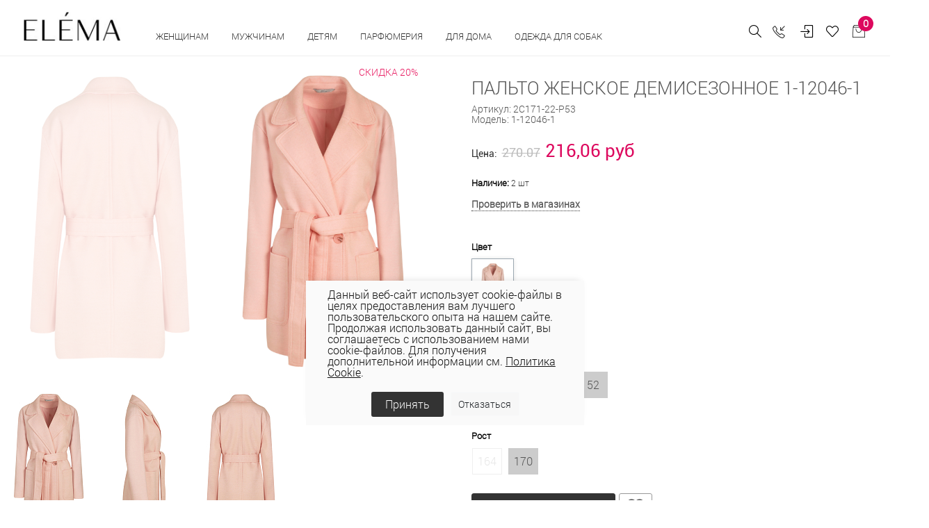

--- FILE ---
content_type: text/html; charset=UTF-8
request_url: https://elema.by/catalog/zhenskaya-odezhda/palto-zhenskoe-demisezonnoe-1-12046-1/
body_size: 54293
content:
<!DOCTYPE html>
<html lang="ru">

<head>
  
  <!-- Title -->
	<title>ПАЛЬТО ЖЕНСКОЕ ДЕМИСЕЗОННОЕ 1-12046-1 купить в интернет-магазине Elema</title>
	<meta http-equiv="Content-Type" content="text/html; charset=UTF-8" />
<meta name="description" content="Купить ПАЛЬТО ЖЕНСКОЕ ДЕМИСЕЗОННОЕ 1-12046-1 в нашем интернет-магазине и магазинах Элема по всей Беларуси ● Материал:70% ПЭ, 30% шерсть.Пальто размера 40, 42, 48, 50, 52, 44, 46 &#9679; Цвет: зелёный, фуксия, розовый ● Будьте стильными с Elema! Официальный сайт бренда." />
<link rel="canonical" href="https://elema.by/catalog/zhenskie-palto/palto-zhenskoe-demisezonnoe-1-12046-1/" />
<script data-skip-moving="true">(function(w, d, n) {var cl = "bx-core";var ht = d.documentElement;var htc = ht ? ht.className : undefined;if (htc === undefined || htc.indexOf(cl) !== -1){return;}var ua = n.userAgent;if (/(iPad;)|(iPhone;)/i.test(ua)){cl += " bx-ios";}else if (/Windows/i.test(ua)){cl += ' bx-win';}else if (/Macintosh/i.test(ua)){cl += " bx-mac";}else if (/Linux/i.test(ua) && !/Android/i.test(ua)){cl += " bx-linux";}else if (/Android/i.test(ua)){cl += " bx-android";}cl += (/(ipad|iphone|android|mobile|touch)/i.test(ua) ? " bx-touch" : " bx-no-touch");cl += w.devicePixelRatio && w.devicePixelRatio >= 2? " bx-retina": " bx-no-retina";if (/AppleWebKit/.test(ua)){cl += " bx-chrome";}else if (/Opera/.test(ua)){cl += " bx-opera";}else if (/Firefox/.test(ua)){cl += " bx-firefox";}ht.className = htc ? htc + " " + cl : cl;})(window, document, navigator);</script>


<link href="/bitrix/js/ui/design-tokens/dist/ui.design-tokens.css?171748791026358" type="text/css"  rel="stylesheet" />
<link href="/bitrix/js/ui/fonts/opensans/ui.font.opensans.css?16648360012555" type="text/css"  rel="stylesheet" />
<link href="/bitrix/js/main/popup/dist/main.popup.bundle.css?175078296831694" type="text/css"  rel="stylesheet" />
<link href="/bitrix/js/main/core/css/core_date.css?166483603010481" type="text/css"  rel="stylesheet" />
<link href="/bitrix/js/ui/design-tokens/air/dist/air-design-tokens.css?1766042511118943" type="text/css"  rel="stylesheet" />
<link href="/bitrix/js/ui/icon-set/icon-base.css?17660425112146" type="text/css"  rel="stylesheet" />
<link href="/bitrix/js/ui/icon-set/actions/style.css?175078300520996" type="text/css"  rel="stylesheet" />
<link href="/bitrix/js/ui/icon-set/main/style.css?175078300580627" type="text/css"  rel="stylesheet" />
<link href="/bitrix/js/ui/icon-set/outline/style.css?1766042511116154" type="text/css"  rel="stylesheet" />
<link href="/bitrix/js/main/sidepanel/dist/side-panel.bundle.css?176244048724126" type="text/css"  rel="stylesheet" />
<link href="/bitrix/css/main/themes/blue/style.css?1578099641386" type="text/css"  rel="stylesheet" />
<link href="/bitrix/css/r52.acceptcookies/style.css?16867342514008" type="text/css"  rel="stylesheet" />
<link href="/local/templates/unify2/components/bitrix/catalog/bootstrap_v4/style.css?1691774115853" type="text/css"  rel="stylesheet" />
<link href="/local/templates/unify2/components/bitrix/catalog.element/bootstrap_v4/style.css?169177411819497" type="text/css"  rel="stylesheet" />
<link href="/bitrix/components/bitrix/sale.prediction.product.detail/templates/.default/style.css?1578098825381" type="text/css"  rel="stylesheet" />
<link href="/local/templates/unify2/components/bitrix/catalog.element/bootstrap_v4/themes/blue/style.css?16917741191064" type="text/css"  rel="stylesheet" />
<link href="/bitrix/components/bitrix/catalog.store.amount/templates/.default/style.css?15780988262802" type="text/css"  rel="stylesheet" />
<link href="/local/templates/unify2/assets/vendor/bootstrap/css/bootstrap.css?1691773772338771" type="text/css"  data-template-style="true"  rel="stylesheet" />
<link href="/local/templates/unify2/assets/vendor/bootstrap/offcanvas.css?16917737691035" type="text/css"  data-template-style="true"  rel="stylesheet" />
<link href="/local/templates/unify2/assets/css/bootstrap-largegrid.min.css?169177353147417" type="text/css"  data-template-style="true"  rel="stylesheet" />
<link href="/local/templates/unify2/assets/vendor/fontawesome/css/all.min.css?1691773789100782" type="text/css"  data-template-style="true"  rel="stylesheet" />
<link href="/local/templates/unify2/assets/vendor/icon-line/css/simple-line-icons.css?169177386512958" type="text/css"  data-template-style="true"  rel="stylesheet" />
<link href="/local/templates/unify2/assets/vendor/icon-etlinefont/style.css?16917738657652" type="text/css"  data-template-style="true"  rel="stylesheet" />
<link href="/local/templates/unify2/assets/vendor/icon-line-pro/style.css?1691773950149379" type="text/css"  data-template-style="true"  rel="stylesheet" />
<link href="/local/templates/unify2/assets/vendor/icon-hs/style.css?16917738651479" type="text/css"  data-template-style="true"  rel="stylesheet" />
<link href="/local/templates/unify2/assets/vendor/dzsparallaxer/dzsparallaxer.css?169177378315755" type="text/css"  data-template-style="true"  rel="stylesheet" />
<link href="/local/templates/unify2/assets/vendor/dzsparallaxer/dzsscroller/scroller.css?169177378718024" type="text/css"  data-template-style="true"  rel="stylesheet" />
<link href="/local/templates/unify2/assets/vendor/dzsparallaxer/advancedscroller/plugin.css?169177378450437" type="text/css"  data-template-style="true"  rel="stylesheet" />
<link href="/local/templates/unify2/assets/vendor/slick-carousel/slick/slick.css?16917740921776" type="text/css"  data-template-style="true"  rel="stylesheet" />
<link href="/local/templates/unify2/assets/vendor/animate.css?169177376877773" type="text/css"  data-template-style="true"  rel="stylesheet" />
<link href="/local/templates/unify2/assets/vendor/hs-megamenu/src/hs.megamenu.css?16917738534376" type="text/css"  data-template-style="true"  rel="stylesheet" />
<link href="/local/templates/unify2/assets/vendor/hamburgers/hamburgers.min.css?169177385219785" type="text/css"  data-template-style="true"  rel="stylesheet" />
<link href="/local/templates/unify2/assets/css/unify-core.css?16917735311393" type="text/css"  data-template-style="true"  rel="stylesheet" />
<link href="/local/templates/unify2/assets/css/unify-components.css?1691773532668876" type="text/css"  data-template-style="true"  rel="stylesheet" />
<link href="/local/templates/unify2/assets/css/unify-globals.css?1691773531406733" type="text/css"  data-template-style="true"  rel="stylesheet" />
<link href="/local/templates/unify2/assets/vendor/custombox/custombox.min.css?169177378140886" type="text/css"  data-template-style="true"  rel="stylesheet" />
<link href="/local/templates/unify2/assets/vendor/fancybox/jquery.fancybox.css?169177378817624" type="text/css"  data-template-style="true"  rel="stylesheet" />
<link href="/local/templates/unify2/assets/vendor/cubeportfolio-full/cubeportfolio/css/cubeportfolio.min.css?169177378085494" type="text/css"  data-template-style="true"  rel="stylesheet" />
<link href="/local/templates/unify2/fonts/CeraPro/stylesheet.css?16917741765176" type="text/css"  data-template-style="true"  rel="stylesheet" />
<link href="/local/templates/unify2/assets/css/custom.css?169177353152" type="text/css"  data-template-style="true"  rel="stylesheet" />
<link href="/local/templates/unify2/assets/vendor/malihu-scrollbar/jquery.mCustomScrollbar.min.css?169177401242839" type="text/css"  data-template-style="true"  rel="stylesheet" />
<link href="/local/templates/unify2/assets/vendor/revolution-slider/revolution/fonts/pe-icon-7-stroke/css/pe-icon-7-stroke.css?169177407210374" type="text/css"  data-template-style="true"  rel="stylesheet" />
<link href="/local/templates/unify2/assets/vendor/revolution-slider/revolution/css/settings.css?169177406930072" type="text/css"  data-template-style="true"  rel="stylesheet" />
<link href="/local/templates/unify2/assets/vendor/revolution-slider/revolution/css/layers.css?1691774069146597" type="text/css"  data-template-style="true"  rel="stylesheet" />
<link href="/local/templates/unify2/assets/vendor/revolution-slider/revolution/css/navigation.css?169177406959253" type="text/css"  data-template-style="true"  rel="stylesheet" />
<link href="/local/templates/unify2/assets/vendor/revolution-slider/revolution-addons/typewriter/css/typewriter.css?1691774081239" type="text/css"  data-template-style="true"  rel="stylesheet" />
<link href="/local/templates/unify2/components/atum/smartsearch/.default/style.css?16917741132613" type="text/css"  data-template-style="true"  rel="stylesheet" />
<link href="/local/templates/unify2/components/tokit/basic.favorites.count/.default/style.css?1691774172450" type="text/css"  data-template-style="true"  rel="stylesheet" />
<link href="/bitrix/panel/main/popup.css?167206269422696" type="text/css"  data-template-style="true"  rel="stylesheet" />
<link href="/local/templates/unify2/components/bitrix/sale.basket.basket.line/store_v3_inline/style.css?1691774148588" type="text/css"  data-template-style="true"  rel="stylesheet" />
<link href="/bitrix/components/tokit/basic.favorites.script/templates/.default/style.css?1676457800189" type="text/css"  data-template-style="true"  rel="stylesheet" />
<link href="/local/templates/unify2/components/niges/cookiesaccept/.default/style.css?17113229233311" type="text/css"  data-template-style="true"  rel="stylesheet" />
<link href="/local/templates/unify2/template_styles.css?174444523835729" type="text/css"  data-template-style="true"  rel="stylesheet" />




<script type="extension/settings" data-extension="main.date">{"formats":{"FORMAT_DATE":"DD.MM.YYYY","FORMAT_DATETIME":"DD.MM.YYYY HH:MI:SS","SHORT_DATE_FORMAT":"d.m.Y","MEDIUM_DATE_FORMAT":"j M Y","LONG_DATE_FORMAT":"j F Y","DAY_MONTH_FORMAT":"j F","DAY_SHORT_MONTH_FORMAT":"j M","SHORT_DAY_OF_WEEK_MONTH_FORMAT":"D, j F","SHORT_DAY_OF_WEEK_SHORT_MONTH_FORMAT":"D, j M","DAY_OF_WEEK_MONTH_FORMAT":"l, j F","FULL_DATE_FORMAT":"l, j F  Y","SHORT_TIME_FORMAT":"H:i","LONG_TIME_FORMAT":"H:i:s"}}</script>
<script type="extension/settings" data-extension="currency.currency-core">{"region":"by"}</script>



 <style> .nca-cookiesaccept-line { box-sizing: border-box !important; margin: 0 !important; border: none !important; width: 100% !important; min-height: 10px !important; max-height: 250px !important; display: block; clear: both !important; padding: 12px !important; /* position: absolute; */ position: fixed; opacity: 1; transform: translateY(0%); z-index: 99999; } .nca-cookiesaccept-line > div { display: flex; align-items: center; } .nca-cookiesaccept-line > div > div { padding-left: 5%; padding-right: 5%; } .nca-cookiesaccept-line a { color: inherit; text-decoration:underline; } @media screen and (max-width:767px) { .nca-cookiesaccept-line > div > div { padding-left: 1%; padding-right: 1%; } } </style> <span id="nca-new-styles"></span> <span id="fit_new_css"></span> 
<!-- dev2fun module opengraph -->
<meta property="og:title" content="ПАЛЬТО ЖЕНСКОЕ ДЕМИСЕЗОННОЕ 1-12046-1"/>
<meta property="og:description" content="Купить ПАЛЬТО ЖЕНСКОЕ ДЕМИСЕЗОННОЕ 1-12046-1 в нашем интернет-магазине и магазинах Элема по всей Беларуси ● Материал:70% ПЭ, 30% шерсть.Пальто размера 40, 42, 4..."/>
<meta property="og:url" content="https://elema.by/catalog/zhenskie-palto/palto-zhenskoe-demisezonnoe-1-12046-1/"/>
<meta property="og:type" content="website"/>
<meta property="og:site_name" content="ОАО &laquo;Элема&raquo; - Стильная модная одежда оптом и в розницу &ndash; пальто, плащи, куртки, ветровки."/>
<meta property="og:image" content="https://elema.by/upload/iblock/da5/gvsrfezedcr1xyrkt8t8154ejbrm0vyq/Palto-zhenskoe-demisezonnoe-1_12046_1-rozovyy-_1_.jpg"/>
<meta property="og:image:type" content="image/jpeg"/>
<meta property="og:image:width" content="2000"/>
<meta property="og:image:height" content="3000"/>
<!-- /dev2fun module opengraph -->
  <!-- Required Meta Tags Always Come First -->
  <meta name="viewport" content="width=device-width, initial-scale=1, shrink-to-fit=no">
  <meta http-equiv="x-ua-compatible" content="ie=edge">
  <meta name="facebook-domain-verification" content="0oox3qr7qq6416i2lx8owp205wwmyz" />

  <!-- Google Fonts -->
  <link rel="stylesheet" href="//fonts.googleapis.com/css?family=Open+Sans:300,400,600,700,800">

  <!-- Favicon -->
  
  <link rel="icon" href="/favicon.ico" type="image/x-icon">
  <link rel="shortcut icon" href="/favicon.ico" type="image/x-icon">

  
  <link rel="preconnect" href="https://fonts.googleapis.com">
  <link rel="preconnect" href="https://fonts.gstatic.com" crossorigin>
  <link href="https://fonts.googleapis.com/css2?family=Roboto+Condensed:wght@300;400;700&family=Roboto:wght@100;300;400;500;700;900&display=swap" rel="stylesheet">

            <!-- Google tag (gtag.js) -->
          <script data-skip-moving="true" async src="https://www.googletagmanager.com/gtag/js?id=G-BSDNPYLGBD"></script>
            <script data-skip-moving="true">
              window.dataLayer = window.dataLayer || [];
              function gtag(){dataLayer.push(arguments);}
              gtag('js', new Date());
              gtag('config', 'G-BSDNPYLGBD');
            </script>
            <!-- Google tag (gtag.js) -->
            <script data-skip-moving="true" async src="https://www.googletagmanager.com/gtag/js?id=UA-69419147-1"></script>
            <script data-skip-moving="true">
              window.dataLayer = window.dataLayer || [];
              function gtag(){dataLayer.push(arguments);}
              gtag('js', new Date());

              gtag('config', 'UA-69419147-1');
            </script>

                    <!-- Facebook Pixel Code -->
                    <script data-skip-moving="true">
              !function(f,b,e,v,n,t,s)
              {if(f.fbq)return;n=f.fbq=function(){n.callMethod?
              n.callMethod.apply(n,arguments):n.queue.push(arguments)};
              if(!f._fbq)f._fbq=n;n.push=n;n.loaded=!0;n.version='2.0';
              n.queue=[];t=b.createElement(e);t.async=!0;
              t.src=v;s=b.getElementsByTagName(e)[0];
              s.parentNode.insertBefore(t,s)}(window, document,'script',
              'https://connect.facebook.net/en_US/fbevents.js');
              fbq('init', '501807307632072');
              fbq('track', 'PageView');
              </script>
              <noscript><img height="1" width="1" style="display:none"
              src="https://www.facebook.com/tr?id=501807307632072&ev=PageView&noscript=1"
              /></noscript>
              <!-- End Facebook Pixel Code -->

              <!-- Google Tag Manager -->
              <script data-skip-moving="true">(function(w,d,s,l,i){w[l]=w[l]||[];w[l].push({'gtm.start':
              new Date().getTime(),event:'gtm.js'});var f=d.getElementsByTagName(s)[0],
              j=d.createElement(s),dl=l!='dataLayer'?'&l='+l:'';j.async=true;j.src=
              'https://www.googletagmanager.com/gtm.js?id='+i+dl;f.parentNode.insertBefore(j,f);
              })(window,document,'script','dataLayer','GTM-54K563X');</script>
              <!-- End Google Tag Manager -->

              <!-- Global site tag (gtag.js) - Google Ads: 764266145 -->
              <script data-skip-moving="true" async src="https://www.googletagmanager.com/gtag/js?id=AW-764266145"></script>
              <script data-skip-moving="true">
                window.dataLayer = window.dataLayer || [];
                function gtag(){dataLayer.push(arguments);}
                gtag('js', new Date());

                gtag('config', 'AW-764266145');
              </script>
              
                        <script data-skip-moving="true" type="text/javascript">!function(){var t=document.createElement("script");t.type="text/javascript",t.async=!0,t.src="https://vk.com/js/api/openapi.js?169",t.onload=function(){VK.Retargeting.Init("VK-RTRG-977549-2X0pe"),VK.Retargeting.Hit()},document.head.appendChild(t)}();</script><noscript><img src="https://vk.com/rtrg?p=VK-RTRG-977549-2X0pe" style="position:fixed; left:-999px;" alt=""/></noscript>
  
</head>

<body>
            <!-- Rating Mail.ru counter -->
          <noscript><div>
        <img src="https://top-fwz1.mail.ru/counter?id=3142428;js=na" style="border:0;position:absolute;left:-9999px;" alt="Top.Mail.Ru" />
        </div></noscript>
        <!-- //Rating Mail.ru counter -->
        <!-- Google Tag Manager (noscript) -->
        <noscript><iframe src="https://www.googletagmanager.com/ns.html?id=GTM-54K563X"
        height="0" width="0" style="display:none;visibility:hidden"></iframe></noscript>
        <!-- End Google Tag Manager (noscript) -->
	  <main>
    <header id="js-header" class="u-header u-header--static u-header--show-hide u-header--change-appearance" data-header-fix-moment="500" data-header-fix-effect="slide">
          <div class="u-header__section g-brd-bottom g-brd-gray-light-v4 u-header__section--light g-bg-white g-transition-0_3 g-py-10 g-py-0--lg" data-header-fix-moment-classes="u-shadow-v18">
            <nav class="js-mega-menu navbar navbar-expand-lg py-0 hs-menu-initialized hs-menu-horizontal g-pt-10">

                <!-- Responsive Toggle Button -->
                <button class="header-xs-hamb navbar-toggler navbar-toggler-right btn g-line-height-1 g-brd-none g-pa-0 g-pos-abs g-top-7 g-right-0" type="button" aria-label="Toggle navigation" aria-expanded="false" aria-controls="navBar" data-toggle="collapse" data-target="#navBar">
                  <span class="hamburger hamburger--slider g-mt-minus-5">
                    <span class="hamburger-box">
                       <span class="hamburger-inner"></span>
                    </span>
                  </span>
                </button>
                <!-- End Responsive Toggle Button -->
                <!-- Logo -->
                <a href="/" class="header-xs-logo navbar-brand d-sm-flex g-mr-0 align-items-end">
                    <img src="/local/templates/unify2/assets/img/logo.jpg" alt="" class="g-mt-minus-5 g-mt-minus-15--lg g-ml-0 g-mr-20 g-ml-20--lg g-width-60 g-width-125--sm g-width-140--md">
                </a>
                <!-- End Logo -->
                <!-- Navigation -->
                <div class="js-navigation u-main-nav--overlay-hidden navbar-collapse g-bg-white flex-sm-row g-pt-10--lg flex-grow-0" id="navBar"
                data-navigation-breakpoint="lg" data-navigation-position="left" data-navigation-init-classes="g-transition-0_5"
                data-navigation-init-body-classes="g-transition-0_5" data-navigation-overlay-classes="g-bg-black-opacity-0_8 g-transition-0_5">

                      <div class="d-block d-lg-none g-bg-gray-light-v7 text-right g-pa-15">
                            <button class="btn g-pos-abs g-right-10 g-mt-5 id="sideNav-toggler-closer" aria-haspopup="true" aria-expanded="false" aria-controls="navBar" aria-label="Toggle Header" data-target="#navBar">
                                 <i class="hs-icon hs-icon-close"></i>
                            </button>
                      </div>
                      <div class="mobile-menu g-bg-gray-light-v7 g-pt-20 g-pb-60 g-pb-0--lg" data-animation="fadeIn" data-animation-delay="200" data-animation-duration="500" style="animation-duration: 500ms;">

                          

<ul class="navbar-nav text-uppercase g-font-weight-600 u-main-nav-v3 u-sub-menu-v2" data-splitted-breakpoint="992" style="margin-top:2px;">
	
	<!-- Categories - Mega Menu -->
	<li class="hs-has-mega-menu nav-item g-mx-5--md g-mb-5 g-mb-0--lg"
			data-animation-in="fadeIn"
			data-animation-out="fadeOut"
			data-position="right">

			<a id="mega-menu-label-3" class="nav-link first text-uppercase g-color-black--hover g-mx-20 g-mx-0--lg g-cursor-pointer" href="/catalog/zhenskaya-odezhda/" aria-haspopup="true" aria-expanded="false">
				Женщинам			</a>

					<!-- Mega Menu -->
			<div class="w-100 hs-mega-menu g-text-transform-none g-bg-gray-light-v6--mobile g-mt-0" aria-labelledby="mega-menu-label-3">

				<div class="row d-flex">

					<div class="col-12 col-xl-8 d-flex flex-column flex-lg-row justify-content-start justify-content-xl-start">

						<div class="g-min-width-200 g-bg-gray-light-v6 g-px-10 g-px-20--lg g-pt-10 g-pt-30--lg">
							<!-- Links -->
							<div class="mb-4 mb-lg-5">
																	<ul class="list-unstyled promo-menu">
																		
											<li>
												<a class="d-block g-color- g-color-bluegray--hover g-py-5--lg text-uppercase" href="/catalog/zhenskaya-odezhda/collection-is-wof/">WOF</a>
											</li>
											
											
																		
											<li>
												<a class="d-block g-color-2258 g-color-bluegray--hover g-py-5--lg text-uppercase" href="/catalog/zhenskaya-odezhda/woman-sales/">Скидки</a>
											</li>
											
											
																		
											<li>
												<a class="d-block g-color-2259 g-color-bluegray--hover g-py-5--lg text-uppercase" href="/catalog/zhenskaya-odezhda/?sort=property_ADD_DATE&order=desc">Новинки</a>
											</li>
											
											
																		
											<li>
												<a class="d-block g-color-2260 g-color-bluegray--hover g-py-5--lg text-uppercase" href="/catalog/likvidatsiya/">Ликвидация</a>
											</li>
											
											
																		
											<li>
												<a class="d-block g-color-2260 g-color-bluegray--hover g-py-5--lg text-uppercase" href="https://elema.by/catalog/zhenskaya-odezhda/bolshie-razmery-dlya-zhenshin">Plus size</a>
											</li>
											
											
																		
											<li>
												<a class="d-block g-color- g-color-bluegray--hover g-py-5--lg text-uppercase" href="/catalog/novaya-kollektsiya/">Весна - лето 2026</a>
											</li>
											
											
																		
											<li>
												<a class="d-block g-color- g-color-bluegray--hover g-py-5--lg text-uppercase" href="/catalog/novaya-kolletsiya-osen-zima/">Осень-зима 25/26</a>
											</li>
											
											
																		
											<li>
												<a class="d-block g-color- g-color-bluegray--hover g-py-5--lg text-uppercase" href="https://elema.by/catalog/odezhda-dlya-ofisa/">Одежда для офиса</a>
											</li>
											
											
																		    </ul>
								
							</div>
							<!-- End Links -->
						</div>
						
						<div class="d-flex justify-content-center flex-column flex-lg-row g-ml-0--xl">

							
								<div class="g-mb-0--lg g-pt-30--lg g-px-10 g-px-20--xl g-min-width-200">

									<!-- Links -->
									<div class="mb-lg-5">

										<ul class="list-unstyled" style="letter-spacing: 1px; font-size:15px;">
																							<li>
													<a class="d-block g-color-text g-color-bluegray--hover g-py-3--lg" href="/catalog/aksessuary/">Аксессуары																											</a>
												</li>
																							<li>
													<a class="d-block g-color-text g-color-bluegray--hover g-py-3--lg" href="/catalog/bluzki/">Блузки																											</a>
												</li>
																							<li>
													<a class="d-block g-color-text g-color-bluegray--hover g-py-3--lg" href="/catalog/zhenskie-bryuki/">Брюки																											</a>
												</li>
																							<li>
													<a class="d-block g-color-text g-color-bluegray--hover g-py-3--lg" href="/catalog/golovnye-ubory/">Головные уборы																											</a>
												</li>
																							<li>
													<a class="d-block g-color-text g-color-bluegray--hover g-py-3--lg" href="/catalog/dzhempera-zhen/">Джемпера																											</a>
												</li>
																							<li>
													<a class="d-block g-color-text g-color-bluegray--hover g-py-3--lg" href="/catalog/dzhinsy/">Джинсы																											</a>
												</li>
																							<li>
													<a class="d-block g-color-text g-color-bluegray--hover g-py-3--lg" href="/catalog/zhenskie-dublenki/">Дубленки																											</a>
												</li>
																					</ul>

									</div>
									<!-- End Links -->
								</div>
							
								<div class="g-mb-0--lg g-pt-30--lg g-px-10 g-px-20--xl g-min-width-200">

									<!-- Links -->
									<div class="mb-lg-5">

										<ul class="list-unstyled" style="letter-spacing: 1px; font-size:15px;">
																							<li>
													<a class="d-block g-color-text g-color-bluegray--hover g-py-3--lg" href="/catalog/zhenskie-zhakety/">Жакеты																											</a>
												</li>
																							<li>
													<a class="d-block g-color-text g-color-bluegray--hover g-py-3--lg" href="/catalog/zhenskie-zhilety/">Жилеты																											</a>
												</li>
																							<li>
													<a class="d-block g-color-text g-color-bluegray--hover g-py-3--lg" href="/catalog/kardigany-zhen/">Кардиганы																											</a>
												</li>
																							<li>
													<a class="d-block g-color-text g-color-bluegray--hover g-py-3--lg" href="/catalog/kombinezony/">Комбинезоны																											</a>
												</li>
																							<li>
													<a class="d-block g-color-text g-color-bluegray--hover g-py-3--lg" href="/catalog/zhenskie-kurtki/">Куртки																											</a>
												</li>
																							<li>
													<a class="d-block g-color-text g-color-bluegray--hover g-py-3--lg" href="/catalog/nizhnee-bele/">Нижнее белье																											</a>
												</li>
																							<li>
													<a class="d-block g-color-text g-color-bluegray--hover g-py-3--lg" href="/catalog/noski-zhenskie/">Носки																											</a>
												</li>
																					</ul>

									</div>
									<!-- End Links -->
								</div>
							
								<div class="g-mb-0--lg g-pt-30--lg g-px-10 g-px-20--xl g-min-width-200">

									<!-- Links -->
									<div class="mb-lg-5">

										<ul class="list-unstyled" style="letter-spacing: 1px; font-size:15px;">
																							<li>
													<a class="d-block g-color-text g-color-bluegray--hover g-py-3--lg" href="/catalog/odezhda-dlya-doma/">Одежда для дома и сна																											</a>
												</li>
																							<li>
													<a class="d-block g-color-text g-color-bluegray--hover g-py-3--lg" href="/catalog/zhenskie-palto/">Пальто																											</a>
												</li>
																							<li>
													<a class="d-block g-color-text g-color-bluegray--hover g-py-3--lg" href="/catalog/platya/">Платья																											</a>
												</li>
																							<li>
													<a class="d-block g-color-text g-color-bluegray--hover g-py-3--lg" href="/catalog/zhenskie-plashchi/">Плащи																											</a>
												</li>
																							<li>
													<a class="d-block g-color-text g-color-bluegray--hover g-py-3--lg" href="/catalog/trikotazh/">Трикотаж																											</a>
												</li>
																							<li>
													<a class="d-block g-color-text g-color-bluegray--hover g-py-3--lg" href="/catalog/kostyumy/">Трикотажные костюмы																											</a>
												</li>
																							<li>
													<a class="d-block g-color-text g-color-bluegray--hover g-py-3--lg" href="/catalog/yubki/">Юбки																											</a>
												</li>
																					</ul>

									</div>
									<!-- End Links -->
								</div>
							
								<div class="g-mb-0--lg g-pt-30--lg g-px-10 g-px-20--xl g-min-width-200">

									<!-- Links -->
									<div class="mb-lg-5">

										<ul class="list-unstyled" style="letter-spacing: 1px; font-size:15px;">
																							<li>
													<a class="d-block g-color-text g-color-bluegray--hover g-py-3--lg" href="/catalog/shorty/">Шорты																											</a>
												</li>
																					</ul>

									</div>
									<!-- End Links -->
								</div>
																		
						</div>

					</div>

					<div class="col-4 d-none g-mb-0--lg d-xl-flex justify-content-end">
						
						<!--'start_frame_cache_y0XwfU'-->            <article class="g-pos-rel g-pa-30 g-bg-gray-light-v6">
                <img class="img-fluid menu-baner" src="/upload/rk/235/1fpjcik3fy9nqb1eayyyu193u378xzmu/1.jpg" alt="В женском меню">

                <div class="g-pos-abs g-bottom-40 g-left-30 g-pa-30">
                    <span class="d-block g-color-white mb-3"><p style="text-align: justify;">
	 Топ-тренды осени
</p></span>                                        <a class="btn u-btn-white btn-menu-banner g-font-size-14 text-uppercase" href="/catalog/novaya-kolletsiya-osen-zima/">Подробнее</a>
                </div>
        </article>
    <!--'end_frame_cache_y0XwfU'-->					</div>


				</div><!-- End Row -->

			</div>
			<!-- End Mega Menu -->

		
	</li>
	<!-- End Categories - Mega Menu -->
		
	
	<!-- Categories - Mega Menu -->
	<li class="hs-has-mega-menu nav-item g-mx-5--md g-mb-5 g-mb-0--lg"
			data-animation-in="fadeIn"
			data-animation-out="fadeOut"
			data-position="right">

			<a id="mega-menu-label-3" class="nav-link first text-uppercase g-color-black--hover g-mx-20 g-mx-0--lg g-cursor-pointer" href="/catalog/muzhskaya-odezhda/" aria-haspopup="true" aria-expanded="false">
				Мужчинам			</a>

					<!-- Mega Menu -->
			<div class="w-100 hs-mega-menu g-text-transform-none g-bg-gray-light-v6--mobile g-mt-0" aria-labelledby="mega-menu-label-3">

				<div class="row d-flex">

					<div class="col-12 col-xl-8 d-flex flex-column flex-lg-row justify-content-start justify-content-xl-start">

						<div class="g-min-width-200 g-bg-gray-light-v6 g-px-10 g-px-20--lg g-pt-10 g-pt-30--lg">
							<!-- Links -->
							<div class="mb-4 mb-lg-5">
																	<ul class="list-unstyled promo-menu">
																		
											<li>
												<a class="d-block g-color-2258 g-color-bluegray--hover g-py-5--lg text-uppercase" href="/catalog/man-sales/">Скидки</a>
											</li>
											
											
																		
											<li>
												<a class="d-block g-color-2259 g-color-bluegray--hover g-py-5--lg text-uppercase" href="/catalog/muzhskaya-odezhda/?sort=property_ADD_DATE&order=desc">Новинки</a>
											</li>
											
											
																		
											<li>
												<a class="d-block g-color-2260 g-color-bluegray--hover g-py-5--lg text-uppercase" href="/catalog/likvidatsiya-muzhchinam/">Ликвидация</a>
											</li>
											
											
																		    </ul>
								
							</div>
							<!-- End Links -->
						</div>
						
						<div class="d-flex justify-content-center flex-column flex-lg-row g-ml-0--xl">

							
								<div class="g-mb-0--lg g-pt-30--lg g-px-10 g-px-20--xl g-min-width-200">

									<!-- Links -->
									<div class="mb-lg-5">

										<ul class="list-unstyled" style="letter-spacing: 1px; font-size:15px;">
																							<li>
													<a class="d-block g-color-text g-color-bluegray--hover g-py-3--lg" href="/catalog/aksessuary-muzhskie/">Аксессуары																											</a>
												</li>
																							<li>
													<a class="d-block g-color-text g-color-bluegray--hover g-py-3--lg" href="/catalog/bryuki-muzhskie/">Брюки																											</a>
												</li>
																							<li>
													<a class="d-block g-color-text g-color-bluegray--hover g-py-3--lg" href="/catalog/golovnye-ubory-muzhskie/">Головные уборы																											</a>
												</li>
																							<li>
													<a class="d-block g-color-text g-color-bluegray--hover g-py-3--lg" href="/catalog/dzhempery-muzhskie/">Джемперы																											</a>
												</li>
																							<li>
													<a class="d-block g-color-text g-color-bluegray--hover g-py-3--lg" href="/catalog/dzhempery-polo-muzhskie/">Джемперы polo																											</a>
												</li>
																							<li>
													<a class="d-block g-color-text g-color-bluegray--hover g-py-3--lg" href="/catalog/zhilety-muzhskie/">Жилеты																											</a>
												</li>
																							<li>
													<a class="d-block g-color-text g-color-bluegray--hover g-py-3--lg" href="/catalog/kardigany-muzhskie/">Кардиганы																											</a>
												</li>
																					</ul>

									</div>
									<!-- End Links -->
								</div>
							
								<div class="g-mb-0--lg g-pt-30--lg g-px-10 g-px-20--xl g-min-width-200">

									<!-- Links -->
									<div class="mb-lg-5">

										<ul class="list-unstyled" style="letter-spacing: 1px; font-size:15px;">
																							<li>
													<a class="d-block g-color-text g-color-bluegray--hover g-py-3--lg" href="/catalog/kurtki-muzhskie/">Куртки																											</a>
												</li>
																							<li>
													<a class="d-block g-color-text g-color-bluegray--hover g-py-3--lg" href="/catalog/noski-muzhskie/">Носки																											</a>
												</li>
																							<li>
													<a class="d-block g-color-text g-color-bluegray--hover g-py-3--lg" href="/catalog/palto-muzhskie/">Пальто																											</a>
												</li>
																							<li>
													<a class="d-block g-color-text g-color-bluegray--hover g-py-3--lg" href="/catalog/plashchi-muzhskie/">Плащи																											</a>
												</li>
																							<li>
													<a class="d-block g-color-text g-color-bluegray--hover g-py-3--lg" href="/catalog/sorochki-muzhskie/">Сорочки																											</a>
												</li>
																					</ul>

									</div>
									<!-- End Links -->
								</div>
																		
						</div>

					</div>

					<div class="col-4 d-none g-mb-0--lg d-xl-flex justify-content-end">
						
						<!--'start_frame_cache_2DJmFo'-->            <article class="g-pos-rel g-pa-30 g-bg-gray-light-v6">
                <img class="img-fluid menu-baner" src="/upload/rk/791/enixa5t1i1sm9ajrz6f1et86j02ilu9p/2.jpg" alt="мужское меню">

                <div class="g-pos-abs g-bottom-40 g-left-30 g-pa-30">
                    <span class="d-block g-color-white mb-3"><p style="text-align: justify;">
	 Пальто для мужчин
</p></span>                                        <a class="btn u-btn-white btn-menu-banner g-font-size-14 text-uppercase" href="/catalog/palto-muzhskie/">Подробнее</a>
                </div>
        </article>
    <!--'end_frame_cache_2DJmFo'-->					</div>


				</div><!-- End Row -->

			</div>
			<!-- End Mega Menu -->

		
	</li>
	<!-- End Categories - Mega Menu -->
		
	
	<!-- Categories - Mega Menu -->
	<li class="hs-has-mega-menu nav-item g-mx-5--md g-mb-5 g-mb-0--lg"
			data-animation-in="fadeIn"
			data-animation-out="fadeOut"
			data-position="right">

			<a id="mega-menu-label-3" class="nav-link first text-uppercase g-color-black--hover g-mx-20 g-mx-0--lg g-cursor-pointer" href="/catalog/detyam/" aria-haspopup="true" aria-expanded="false">
				Детям			</a>

					<!-- Mega Menu -->
			<div class="w-100 hs-mega-menu g-text-transform-none g-bg-gray-light-v6--mobile g-mt-0" aria-labelledby="mega-menu-label-3">

				<div class="row d-flex">

					<div class="col-12 col-xl-8 d-flex flex-column flex-lg-row justify-content-start justify-content-xl-start">

						<div class="g-min-width-200 g-bg-gray-light-v6 g-px-10 g-px-20--lg g-pt-10 g-pt-30--lg">
							<!-- Links -->
							<div class="mb-4 mb-lg-5">
																	<ul class="list-unstyled promo-menu">
																		
											<li>
												<a class="d-block g-color-2259 g-color-bluegray--hover g-py-5--lg text-uppercase" href="/catalog/shkolnaya-forma/">школьная форма</a>
											</li>
											
											
																		    </ul>
								
							</div>
							<!-- End Links -->
						</div>
						
						<div class="d-flex justify-content-center flex-column flex-lg-row g-ml-0--xl">

							
								<div class="g-mb-0--lg g-pt-30--lg g-px-10 g-px-20--xl g-min-width-200">

									<!-- Links -->
									<div class="mb-lg-5">

										<ul class="list-unstyled" style="letter-spacing: 1px; font-size:15px;">
																							<li>
													<a class="d-block g-color-text g-color-bluegray--hover g-py-3--lg" href="/catalog/dlya-devochek/">Для девочек																											</a>
												</li>
																							<li>
													<a class="d-block g-color-text g-color-bluegray--hover g-py-3--lg" href="/catalog/dlya-malchikov/">Для мальчиков																											</a>
												</li>
																							<li>
													<a class="d-block g-color-text g-color-bluegray--hover g-py-3--lg" href="/catalog/novorozhdennym/">Новорожденным																											</a>
												</li>
																							<li>
													<a class="d-block g-color-text g-color-bluegray--hover g-py-3--lg" href="/catalog/noski/">Носки																											</a>
												</li>
																					</ul>

									</div>
									<!-- End Links -->
								</div>
																		
						</div>

					</div>

					<div class="col-4 d-none g-mb-0--lg d-xl-flex justify-content-end">
						
						<!--'start_frame_cache_ALOAcH'-->            <article class="g-pos-rel g-pa-30 g-bg-gray-light-v6">
                <img class="img-fluid menu-baner" src="/upload/rk/05a/s64xxzt6zcmuuiy1q2pgupedd1zu2fln/1.jpg" alt="В детское меню">

                <div class="g-pos-abs g-bottom-40 g-left-30 g-pa-30">
                    <span class="d-block g-color-white mb-3"><p style="text-align: justify;">
	Школьная форма
</p></span>                                        <a class="btn u-btn-white btn-menu-banner g-font-size-14 text-uppercase" href="/catalog/shkolnaya-forma/">Подробнее</a>
                </div>
        </article>
    <!--'end_frame_cache_ALOAcH'-->					</div>


				</div><!-- End Row -->

			</div>
			<!-- End Mega Menu -->

		
	</li>
	<!-- End Categories - Mega Menu -->
		
	
	<!-- Categories - Mega Menu -->
	<li class="hs-has-mega-menu nav-item g-mx-5--md g-mb-5 g-mb-0--lg"
			data-animation-in="fadeIn"
			data-animation-out="fadeOut"
			data-position="right">

			<a id="mega-menu-label-3" class="nav-link first text-uppercase g-color-black--hover g-mx-20 g-mx-0--lg g-cursor-pointer" href="/catalog/parfyumeriya/" aria-haspopup="true" aria-expanded="false">
				Парфюмерия			</a>

					<!-- Mega Menu -->
			<div class="w-100 hs-mega-menu g-text-transform-none g-bg-gray-light-v6--mobile g-mt-0" aria-labelledby="mega-menu-label-3">

				<div class="row d-flex">

					<div class="col-12 col-xl-8 d-flex flex-column flex-lg-row justify-content-start justify-content-xl-start">

						<div class="g-min-width-200 g-bg-gray-light-v6 g-px-10 g-px-20--lg g-pt-10 g-pt-30--lg">
							<!-- Links -->
							<div class="mb-4 mb-lg-5">
								
							</div>
							<!-- End Links -->
						</div>
						
						<div class="d-flex justify-content-center flex-column flex-lg-row g-ml-0--xl">

							
								<div class="g-mb-0--lg g-pt-30--lg g-px-10 g-px-20--xl g-min-width-200">

									<!-- Links -->
									<div class="mb-lg-5">

										<ul class="list-unstyled" style="letter-spacing: 1px; font-size:15px;">
																							<li>
													<a class="d-block g-color-text g-color-bluegray--hover g-py-3--lg" href="/catalog/dlya-zhenshchin/">Для женщин																											</a>
												</li>
																					</ul>

									</div>
									<!-- End Links -->
								</div>
																		
						</div>

					</div>

					<div class="col-4 d-none g-mb-0--lg d-xl-flex justify-content-end">
						
						<!--'start_frame_cache_Zg1Ab0'-->            <article class="g-pos-rel g-pa-30 g-bg-gray-light-v6">
                <img class="img-fluid menu-baner" src="/upload/rk/0f3/ulvqc2t2nam0f4kv20qvscg76qipzw2s/2.jpg" alt="В меню парфюмерии">

                <div class="g-pos-abs g-bottom-40 g-left-30 g-pa-30">
                    <span class="d-block g-color-white mb-3"><p style="text-align: justify;">
	Ароматы для женщин
</p></span>                                        <a class="btn u-btn-white btn-menu-banner g-font-size-14 text-uppercase" href="/catalog/parfyumeriya/">Подробнее</a>
                </div>
        </article>
    <!--'end_frame_cache_Zg1Ab0'-->					</div>


				</div><!-- End Row -->

			</div>
			<!-- End Mega Menu -->

		
	</li>
	<!-- End Categories - Mega Menu -->
		
	
	<!-- Categories - Mega Menu -->
	<li class="hs-has-mega-menu nav-item g-mx-5--md g-mb-5 g-mb-0--lg"
			data-animation-in="fadeIn"
			data-animation-out="fadeOut"
			data-position="right">

			<a id="mega-menu-label-3" class="nav-link first text-uppercase g-color-black--hover g-mx-20 g-mx-0--lg g-cursor-pointer" href="/catalog/dlya-doma/" aria-haspopup="true" aria-expanded="false">
				Для дома			</a>

					<!-- Mega Menu -->
			<div class="w-100 hs-mega-menu g-text-transform-none g-bg-gray-light-v6--mobile g-mt-0" aria-labelledby="mega-menu-label-3">

				<div class="row d-flex">

					<div class="col-12 col-xl-8 d-flex flex-column flex-lg-row justify-content-start justify-content-xl-start">

						<div class="g-min-width-200 g-bg-gray-light-v6 g-px-10 g-px-20--lg g-pt-10 g-pt-30--lg">
							<!-- Links -->
							<div class="mb-4 mb-lg-5">
								
							</div>
							<!-- End Links -->
						</div>
						
						<div class="d-flex justify-content-center flex-column flex-lg-row g-ml-0--xl">

							
								<div class="g-mb-0--lg g-pt-30--lg g-px-10 g-px-20--xl g-min-width-200">

									<!-- Links -->
									<div class="mb-lg-5">

										<ul class="list-unstyled" style="letter-spacing: 1px; font-size:15px;">
																							<li>
													<a class="d-block g-color-text g-color-bluegray--hover g-py-3--lg" href="/catalog/vannaya/">Ванная																											</a>
												</li>
																							<li>
													<a class="d-block g-color-text g-color-bluegray--hover g-py-3--lg" href="/catalog/kukhnya/">Кухня																											</a>
												</li>
																							<li>
													<a class="d-block g-color-text g-color-bluegray--hover g-py-3--lg" href="/catalog/spalnya/">Спальня																											</a>
												</li>
																							<li>
													<a class="d-block g-color-text g-color-bluegray--hover g-py-3--lg" href="/catalog/ukhod-za-odezhdoy/">Уход за одеждой																											</a>
												</li>
																					</ul>

									</div>
									<!-- End Links -->
								</div>
																		
						</div>

					</div>

					<div class="col-4 d-none g-mb-0--lg d-xl-flex justify-content-end">
						
						<!--'start_frame_cache_MoecjV'-->            <article class="g-pos-rel g-pa-30 g-bg-gray-light-v6">
                <img class="img-fluid menu-baner" src="/upload/rk/62a/lg3h9z2vruxypvdi7t093wk1coz47z4v/3.jpg" alt="В меню товаров для дома">

                <div class="g-pos-abs g-bottom-40 g-left-30 g-pa-30">
                    <span class="d-block g-color-white mb-3">Уютные мелочи</span>                                        <a class="btn u-btn-white btn-menu-banner g-font-size-14 text-uppercase" href="/catalog/kukhnya/">Подробнее</a>
                </div>
        </article>
    <!--'end_frame_cache_MoecjV'-->					</div>


				</div><!-- End Row -->

			</div>
			<!-- End Mega Menu -->

		
	</li>
	<!-- End Categories - Mega Menu -->
		
	
	<!-- Categories - Mega Menu -->
	<li class="nav-item g-mx-5--md g-mb-5 g-mb-0--lg"
			data-animation-in="fadeIn"
			data-animation-out="fadeOut"
			data-position="right">

			<a id="mega-menu-label-3" class="nav-link first text-uppercase g-color-black--hover g-mx-20 g-mx-0--lg g-cursor-pointer" href="/catalog/odezhda-dlya-sobak/" aria-haspopup="true" aria-expanded="false">
				Одежда для собак			</a>

		
	</li>
	<!-- End Categories - Mega Menu -->
		
		
</ul>



                          <ul class="list-unstyled g-mt-30 g-mx-20 d-lg-none">
                                                                <li class="g-py-2"><a class="u-link-v5 g-color-gray-dark-v4 g-color-bluegray--hover g-font-size-16 text-uppercase" href="/company/news/">Новости</a></li>
                                <li class="g-py-2"><a class="u-link-v5 g-color-gray-dark-v4 g-color-bluegray--hover g-font-size-16 text-uppercase" href="/blog/">Блог</a></li>
                                <li class="g-py-2"><a class="u-link-v5 g-color-gray-dark-v4 g-color-bluegray--hover g-font-size-16 text-uppercase" href="/lookbook/">Образы Элема</a></li>
                          </ul>

                      </div>

                </div>
                <!-- End Navigation -->
                <div class="cart-buttons-block d-flex justify-content-end flex-grow-1 g-mt-5 g-pr-40 g-pr-0--lg align-items-center">

                        
                          
	<div class="g-pos-rel w-100 g-mr-0 smartSearch js-smartSearch">
		
		<form action="/search/" autocomplete="off" id='search-form'>

				<input type="hidden" class="" />
				<input type="text" id="search"
					placeholder="Поиск на Elema" 
					value="" 
					onkeyup="smartsearch_1.keyup(this,event)"
					onclick="smartsearch_1.click(this,event)"
					name="q"
				/>
								<button id="search_submit" type="submit" class="px-10 button" onclick="smartsearch_1.submit(this,event)">
					<i class="icon-magnifier icons g-font-size-18 g-color-black" style='right:0; z-index:1000;'></i>
				</button>

		</form>
				 
	</div>
	
	
                        <div class="header-xs-phones d-flex g-pos-rel align-items-center g-pos-rel">
                            <a href="#" id="header-phone-block" class="dropdown-toggle g-px-10 g-font-size-18 g-color-gray-dark-v2 g-text-underline--none--hover g-text-underline--none--hover" aria-controls="languages-dropdown-2"
                            aria-haspopup="true" aria-expanded="false" data-dropdown-event="click" data-dropdown-target="#languages-dropdown-2"
                            data-dropdown-type="css-animation" data-dropdown-duration="500" data-dropdown-hide-on-scroll="false" data-dropdown-animation-in="fadeIn" data-dropdown-animation-out="fadeOut">
                                <i class="icon-call-in icons"></i>
                            </a>
                            <div id="languages-dropdown-2" class="dropdown-menu d-flex flex-column text-left u-shadow-v23 g-pos-abs g-bg-white g-width-235 g-z-index-2 g-pa-15 g-mt-25 g-mt-20--lg--scrolling" aria-labelledby="header-phone-block">
                               <a class="g-font-size-20 g-underline-none--hover" href='tel:+375293764937'>+375 (29) 376-49-37</a>
                               <a class="g-font-size-20 g-underline-none--hover" href='tel:+375296881398'>+375 (29) 688-13-98</a>
                               <a class="g-font-size-20 g-underline-none--hover" href='tel:+375173490299'>+375 (17) 349-02-99</a>
                               <a class="g-font-size-20 g-underline-none--hover" href='tel:+88007001671'>8 800 700 16 71 <span class='g-font-size-12'>(Россия)</span></a>
                               <a class="g-font-size-20 g-underline-none--hover" href='mailto:shop@elema.by'>shop@elema.by</a>
                               <span class="g-font-size-16 g-mt-10"><i class="icon-clock icons"></i> c 9:00 до 17:00 (пн-пт)</span>
                               <a href="/company/stores/" class="btn btn-md u-btn-darkgray g-mt-15 g-color-white--hover">Elema на карте</a>
                            </div>
                        </div>
                        <ul class="header-xs-buttons d-flex mb-0 pl-0">

                                                              <li class="auth-icon d-inline-block g-pos-rel g-valign-middle g-pl-0--lg g-list-style-none g-mt-minus-2">
                                      <div class="">
                                          <a class="settings-box-inner g-color-black g-font-size-18 g-text-underline--none--hover g-px-12" href="/auth/" data-header="Вход на сайт"><i class="icon-login icons"></i></a>
                                      </div>
                                  </li>
                            
                        </ul>

                        <!--'start_frame_cache_e4vDDE'--><a href="/my/wishlist/" class="o-fav-link g-underline-none--hover">
	<div class="o-fav-link-count is-hide"></div>
	<div class='g-mr-10 g-ml-7'>
		<i class="icon-heart icons g-font-size-18"></i>
	</div>
</a>

<!--'end_frame_cache_e4vDDE'-->
                        	<div id="bx_basketFKauiI" class="bx-basket bx-opener">

		
		<!--'start_frame_cache_bx_basketFKauiI'-->		

<style>
	 .dropdown-toggle::after {display:none;}
</style>	
<a class="d-flex g-text-decoration-none--hover g-text-underline--none--hover g-pl-10 g-mt-minus-1 shopping-cart dropdown-toggle" href="/cart/" data-page-url="#system_mainpage" data-toggle="dropdown" aria-haspopup="true" aria-expanded="false">
	<i class="icon-hotel-restaurant-105 u-line-icon-pro g-font-size-18 g-color-black"></i>
		<span class="catalog-cart-counter-menu">0</span></a>
		

<div class="dropdown-menu dropdown-menu-right g-right-10 mini-cart-block rounded-0 g-shadow--hover">
<ul class="mini-cart-sub list-unstyled g-px-20 g-mt-10 g-mb-15" data-role="basket-item-list">
	<li class='g-font-size-20'><small>В корзине пока нет товаров</small></li>
</ul>
</div>
	<!--'end_frame_cache_bx_basketFKauiI'-->	
	    </div>

                </div>

            </nav>
          </div>
        </header>
        <!--'start_frame_cache_vhh5NV'-->    <!--'end_frame_cache_vhh5NV'-->
    <!-- End Header -->
    <section class='g-mb-60'>
     <div class="container-xxl">

		
<style>
	.slick-slide img {max-width: 100%;}
</style>	

    	<div class="sinlge-product-wrap g-pl-0--lg" id="bx_117848907_54281499">
		<div class="row">
			<div class="col-md-6 col-sm-12">


			<div class="row product-item-detail-slider-container g-mt-20 g-mt-0--lg" id="bx_117848907_54281499_big_slider">

						<div class="col-lg-12">

																	<span class="u-ribbon-v1 g-font-size-14 text-uppercase g-top-0 g-right-30 g-px-2 g-py-12 d-flex flex-column g-z-index-99">
																																	<span class="g-color-pink">Скидка 20%</span>																																								</span>
								
								<div class="product-item-label-text product-item-label-big product-item-label-top product-item-label-left" id="bx_117848907_54281499_sticker" >
																	</div>

								
										   															<div data-entity="images-container" class="product-slider">
																																	<div data-entity="image" data-id="">
																		<img src="/upload/iblock/da5/gvsrfezedcr1xyrkt8t8154ejbrm0vyq/Palto-zhenskoe-demisezonnoe-1_12046_1-rozovyy-_1_.jpg" alt="ПАЛЬТО ЖЕНСКОЕ ДЕМИСЕЗОННОЕ 1-12046-1" title="ПАЛЬТО ЖЕНСКОЕ ДЕМИСЕЗОННОЕ 1-12046-1" itemprop="image">
																	</div>
																																		<div data-entity="image" data-id="">
																		<img src="/upload/iblock/669/b7kymzz7oy9pca9asylcu8eyop3c21h2/Palto-zhenskoe-demisezonnoe-1_12046_1-rozovyy-_2_.jpg" alt="ПАЛЬТО ЖЕНСКОЕ ДЕМИСЕЗОННОЕ 1-12046-1" title="ПАЛЬТО ЖЕНСКОЕ ДЕМИСЕЗОННОЕ 1-12046-1">
																	</div>
																																		<div data-entity="image" data-id="">
																		<img src="/upload/iblock/c34/nist7i73viotnek7zm80i268rpqdxrf8/Palto-zhenskoe-demisezonnoe-1_12046_1-rozovyy-_3_.jpg" alt="ПАЛЬТО ЖЕНСКОЕ ДЕМИСЕЗОННОЕ 1-12046-1" title="ПАЛЬТО ЖЕНСКОЕ ДЕМИСЕЗОННОЕ 1-12046-1">
																	</div>
																															  </div>
												
															</div>
						<div class="col-lg-12 g-mt-10">

							
																					<div id="bx_117848907_54281499_slider_cont_54415339">
																												<img itemprop="image" src="/upload/resize_cache/iblock/da5/gvsrfezedcr1xyrkt8t8154ejbrm0vyq/132_198_2/Palto-zhenskoe-demisezonnoe-1_12046_1-rozovyy-_1_.jpg" alt='ПАЛЬТО ЖЕНСКОЕ ДЕМИСЕЗОННОЕ 1-12046-1. Фото 1.'>
																													<img itemprop="image" src="/upload/resize_cache/iblock/669/b7kymzz7oy9pca9asylcu8eyop3c21h2/132_198_2/Palto-zhenskoe-demisezonnoe-1_12046_1-rozovyy-_2_.jpg" alt='ПАЛЬТО ЖЕНСКОЕ ДЕМИСЕЗОННОЕ 1-12046-1. Фото 2.'>
																													<img itemprop="image" src="/upload/resize_cache/iblock/c34/nist7i73viotnek7zm80i268rpqdxrf8/132_198_2/Palto-zhenskoe-demisezonnoe-1_12046_1-rozovyy-_3_.jpg" alt='ПАЛЬТО ЖЕНСКОЕ ДЕМИСЕЗОННОЕ 1-12046-1. Фото 3.'>
																										</div>
																							<div id="bx_117848907_54281499_slider_cont_54415343">
																												<img itemprop="image" src="/upload/resize_cache/iblock/da5/gvsrfezedcr1xyrkt8t8154ejbrm0vyq/132_198_2/Palto-zhenskoe-demisezonnoe-1_12046_1-rozovyy-_1_.jpg" alt='ПАЛЬТО ЖЕНСКОЕ ДЕМИСЕЗОННОЕ 1-12046-1. Фото 1.'>
																													<img itemprop="image" src="/upload/resize_cache/iblock/669/b7kymzz7oy9pca9asylcu8eyop3c21h2/132_198_2/Palto-zhenskoe-demisezonnoe-1_12046_1-rozovyy-_2_.jpg" alt='ПАЛЬТО ЖЕНСКОЕ ДЕМИСЕЗОННОЕ 1-12046-1. Фото 2.'>
																													<img itemprop="image" src="/upload/resize_cache/iblock/c34/nist7i73viotnek7zm80i268rpqdxrf8/132_198_2/Palto-zhenskoe-demisezonnoe-1_12046_1-rozovyy-_3_.jpg" alt='ПАЛЬТО ЖЕНСКОЕ ДЕМИСЕЗОННОЕ 1-12046-1. Фото 3.'>
																										</div>
																							<div id="bx_117848907_54281499_slider_cont_54415344">
																												<img itemprop="image" src="/upload/resize_cache/iblock/da5/gvsrfezedcr1xyrkt8t8154ejbrm0vyq/132_198_2/Palto-zhenskoe-demisezonnoe-1_12046_1-rozovyy-_1_.jpg" alt='ПАЛЬТО ЖЕНСКОЕ ДЕМИСЕЗОННОЕ 1-12046-1. Фото 1.'>
																													<img itemprop="image" src="/upload/resize_cache/iblock/669/b7kymzz7oy9pca9asylcu8eyop3c21h2/132_198_2/Palto-zhenskoe-demisezonnoe-1_12046_1-rozovyy-_2_.jpg" alt='ПАЛЬТО ЖЕНСКОЕ ДЕМИСЕЗОННОЕ 1-12046-1. Фото 2.'>
																													<img itemprop="image" src="/upload/resize_cache/iblock/c34/nist7i73viotnek7zm80i268rpqdxrf8/132_198_2/Palto-zhenskoe-demisezonnoe-1_12046_1-rozovyy-_3_.jpg" alt='ПАЛЬТО ЖЕНСКОЕ ДЕМИСЕЗОННОЕ 1-12046-1. Фото 3.'>
																										</div>
																							<div id="bx_117848907_54281499_slider_cont_54415399">
																												<img itemprop="image" src="/upload/resize_cache/iblock/da5/gvsrfezedcr1xyrkt8t8154ejbrm0vyq/132_198_2/Palto-zhenskoe-demisezonnoe-1_12046_1-rozovyy-_1_.jpg" alt='ПАЛЬТО ЖЕНСКОЕ ДЕМИСЕЗОННОЕ 1-12046-1. Фото 1.'>
																													<img itemprop="image" src="/upload/resize_cache/iblock/669/b7kymzz7oy9pca9asylcu8eyop3c21h2/132_198_2/Palto-zhenskoe-demisezonnoe-1_12046_1-rozovyy-_2_.jpg" alt='ПАЛЬТО ЖЕНСКОЕ ДЕМИСЕЗОННОЕ 1-12046-1. Фото 2.'>
																													<img itemprop="image" src="/upload/resize_cache/iblock/c34/nist7i73viotnek7zm80i268rpqdxrf8/132_198_2/Palto-zhenskoe-demisezonnoe-1_12046_1-rozovyy-_3_.jpg" alt='ПАЛЬТО ЖЕНСКОЕ ДЕМИСЕЗОННОЕ 1-12046-1. Фото 3.'>
																										</div>
																							<div id="bx_117848907_54281499_slider_cont_54415404">
																												<img itemprop="image" src="/upload/resize_cache/iblock/da5/gvsrfezedcr1xyrkt8t8154ejbrm0vyq/132_198_2/Palto-zhenskoe-demisezonnoe-1_12046_1-rozovyy-_1_.jpg" alt='ПАЛЬТО ЖЕНСКОЕ ДЕМИСЕЗОННОЕ 1-12046-1. Фото 1.'>
																													<img itemprop="image" src="/upload/resize_cache/iblock/669/b7kymzz7oy9pca9asylcu8eyop3c21h2/132_198_2/Palto-zhenskoe-demisezonnoe-1_12046_1-rozovyy-_2_.jpg" alt='ПАЛЬТО ЖЕНСКОЕ ДЕМИСЕЗОННОЕ 1-12046-1. Фото 2.'>
																													<img itemprop="image" src="/upload/resize_cache/iblock/c34/nist7i73viotnek7zm80i268rpqdxrf8/132_198_2/Palto-zhenskoe-demisezonnoe-1_12046_1-rozovyy-_3_.jpg" alt='ПАЛЬТО ЖЕНСКОЕ ДЕМИСЕЗОННОЕ 1-12046-1. Фото 3.'>
																										</div>
											
										       </div>

			  
			        
				</div>
			</div>

				<div class="product-block col-rt-3 col-fhd-4 col-xga-5 col-xl-6 col-lg-6 col-md-6 g-pt-30">

					<div class="product-info g-pl-0 g-pl-30--lg">
						<h1 class="g-font-size-26 g-line-height-1_2 g-mt-20 g-mt-0--lg">ПАЛЬТО ЖЕНСКОЕ ДЕМИСЕЗОННОЕ 1-12046-1</h1>
						<div class="et-props-artikul">Артикул: <span>2С171-22-Р53</span></div>
												   <div class="et-props-artikul">Модель: <span>1-12046-1</span></div>
																														
				</div>

				<div class="product-item-detail-pay-block">
																											<div class="product-item-detail-info-container">
											<div class="product-item-detail-price">
													<span class="product-item-detail-price-current">
														<span class="price-name">Цена:</span>
																												   <span class="product-item-detail-price-old">270.07</span>
													  														<span id="bx_117848907_54281499_price" class="newprice">
															216,06 руб														</span>
																											</span>
											</div>
										</div>
									  										
					
																						<div class="product-item-detail-info-container" id="bx_117848907_54281499_quant_limit" style="display: none;">
													<div class="product-item-detail-info-container-title">
														Наличие:
														<span class="product-item-quantity" data-entity="quantity-limit-value"></span>
													</div>
												</div>

												<div class='g-mt-10'>
													<a data-productid='/include/panel/amount.php?product=54281499&name=ПАЛЬТО ЖЕНСКОЕ ДЕМИСЕЗОННОЕ 1-12046-1' class="show_panel modal-link check-amount g-font-size-14" id="nalichiye_tovara">Проверить в магазинах</a>
												</div>

																			<div class="product-item-detail-info-section g-mt-40">
																		<div id="bx_117848907_54281499_skudiv">
																								    
													<div class="product-item-detail-info-container" data-entity="sku-line-block">
														<div class="product-item-detail-info-container-title">Цвет</div>
														<div class="product-item-scu-container">
															<div class="product-item-scu-block">
																<div class="product-item-scu-list">
																	<ul class="product-item-scu-item-list g-pl-0">
																																						<li class="product-item-scu-item-color-container" title="розовый"
																					data-treevalue="791_54289045"
																					data-onevalue="54289045">
																					<div class="product-item-scu-item-color-block">
																						<div class="product-item-scu-item-color" title="розовый"
																							style="background-image: url('/upload/resize_cache/iblock/da5/gvsrfezedcr1xyrkt8t8154ejbrm0vyq/132_198_2/Palto-zhenskoe-demisezonnoe-1_12046_1-rozovyy-_1_.jpg');">
																						</div>
																					</div>
																				</li>
																																					</ul>
																	<div style="clear: both;"></div>
																</div>
															</div>
														</div>
													</div>
												    																								    
													<div class="product-item-detail-info-container" data-entity="sku-line-block">
														<div class="product-item-detail-info-container-title">Размер</div>
														<div class="product-item-scu-container">
															<div class="product-item-scu-block">
																<div class="product-item-scu-list">
																	<ul class="product-item-scu-item-list g-pl-0">
																																						<li class="product-item-scu-item-text-container" title="40"
																					data-treevalue="794_2387"
																					data-onevalue="2387">
																					<div class="product-item-scu-item-text-block">
																						<div class="product-item-scu-item-text">40</div>
																					</div>
																				</li>
																																								<li class="product-item-scu-item-text-container" title="46"
																					data-treevalue="794_2288"
																					data-onevalue="2288">
																					<div class="product-item-scu-item-text-block">
																						<div class="product-item-scu-item-text">46</div>
																					</div>
																				</li>
																																								<li class="product-item-scu-item-text-container" title="48"
																					data-treevalue="794_2290"
																					data-onevalue="2290">
																					<div class="product-item-scu-item-text-block">
																						<div class="product-item-scu-item-text">48</div>
																					</div>
																				</li>
																																								<li class="product-item-scu-item-text-container" title="52"
																					data-treevalue="794_2295"
																					data-onevalue="2295">
																					<div class="product-item-scu-item-text-block">
																						<div class="product-item-scu-item-text">52</div>
																					</div>
																				</li>
																																					</ul>
																	<div style="clear: both;"></div>
																</div>
															</div>
														</div>
													</div>
												    												       <a data-productid='/include/panel/tablesize.php?section=54879434' class="show_panel modal-link check-amount g-font-size-14">Таблица размеров</a>
												    																								    
													<div class="product-item-detail-info-container" data-entity="sku-line-block">
														<div class="product-item-detail-info-container-title">Рост</div>
														<div class="product-item-scu-container">
															<div class="product-item-scu-block">
																<div class="product-item-scu-list">
																	<ul class="product-item-scu-item-list g-pl-0">
																																						<li class="product-item-scu-item-text-container" title="164"
																					data-treevalue="795_2381"
																					data-onevalue="2381">
																					<div class="product-item-scu-item-text-block">
																						<div class="product-item-scu-item-text">164</div>
																					</div>
																				</li>
																																								<li class="product-item-scu-item-text-container" title="170"
																					data-treevalue="795_2447"
																					data-onevalue="2447">
																					<div class="product-item-scu-item-text-block">
																						<div class="product-item-scu-item-text">170</div>
																					</div>
																				</li>
																																					</ul>
																	<div style="clear: both;"></div>
																</div>
															</div>
														</div>
													</div>
												    																							</div>

																						<div class="product-item-detail-info-container">
																									<dl class="product-item-detail-properties">
																											</dl>
																								</div>
																	</div>




					               <div data-entity="main-button-container">

											<div id="bx_117848907_54281499_basket_actions" style="display: ;">
																									<div class="product-item-detail-info-container add-btn">

																													<span class="quick-add-to-cart">
																<a class="add-to-cart btn btn-md u-btn-darkgray g-color-white--hover" id="bx_117848907_54281499_add_basket_link" href="javascript:void(0);">
																	<i class="icon-basket-loaded g-pr-10"></i> <span>Добавить в корзину</span>
																</a>
															</span>

															
																												
														     <div class="o-fav-btn g-ml-5 g-brd-around g-brd-gray-dark-v5 g-rounded-3 d-flex align-items-center g-px-10" data-id="54281499">
															 	<i class="fa-regular fa-heart g-font-size-26"></i>
															</div>


												</div>
												    												    <div class='d-flex flex-column g-mt-20'>
																													<span><a href='/catalog/zhenskie-palto/diskontnaya-karta-dk/' class='modal-link check-amount g-font-size-14 g-underline-none'>Бонусная карта Elema</a></span>
																												<span><a href='/company/clients/programma-loyalnosti/' class='modal-link check-amount g-font-size-14 g-underline-none'>Программа лояльности Elema</a></span>
													</div>
																										<div class="quick-no-add-to-cart alert alert-info" style="display:none">
															<div>Товар с этими параметрами доступен для покупки в фирменных магазинах Элема!</div>
													</div>
																								</div>
																						<div class="product-item-detail-info-container">
												<a class="btn btn-link product-item-detail-buy-button" id="bx_117848907_54281499_not_avail"
													href="javascript:void(0)"
													rel="nofollow" style="display: none;">
													Нет в наличии												</a>
											</div>

										</div>

										
										<div id="accordion-10" class="u-accordion u-accordion-color-primary u-accordion-brd-primary g-mt-20" role="tablist" aria-multiselectable="true">
											<!-- Card -->
											<div class="card rounded-0 g-brd-none">
												<div id="accordion-10-heading-01" class="u-accordion__header g-pa-0" role="tab">
												<h5 class="mb-0 g-font-weight-600 g-font-size-default">
													<a class="d-flex justify-content-between g-color-main g-text-underline--none--hover g-brd-bottom g-brd-gray-light-v4 g-pa-15-0" href="#accordion-10-body-01" data-toggle="collapse" aria-expanded="true" aria-controls="accordion-10-body-01">
													<span class="d-flex">
														О товаре
													</span>
													<span class="u-accordion__control-icon g-ml-10">
														<i class="fa fa-angle-right"></i>
														<i class="fa fa-angle-down"></i>
													</span>
													</a>
												</h5>
												</div>
												<div id="accordion-10-body-01" class="collapse show" role="tabpanel" aria-labelledby="accordion-10-heading-01">
												<div class="u-accordion__body g-pa-15-0">
																																														<div>
																																	<b>Сезон:</b> Осень</div>
																	
																																																													<div>
																																	<b>Коллекция:</b> Classic</div>
																	
																																																													<div>
																																	<b>Состав верха:</b> 70% ПЭ, 30% шерсть</div>
																	
																																																													<div>
																																	<b>Состав подкладки:</b> 100%ПЭ</div>
																	
																																																													<div>
																																	<b>Страна производства:</b> Республика Беларусь</div>
																	
																													
														<div class='g-mt-10 alert fade show g-brd-around g-brd-gray-light-v4 rounded-0 g-line-height-1_2'><b>Обращаем Ваше внимание</b>, что цвет изделия может не на 100% соответствовать фото. Это во многом зависит от освещения во время фотосъемки и цветопередачи Вашего дисплея.</div>
												</div>
												</div>
											</div>
											<!-- End Card -->

																																	<!-- Card -->
											<div class="card rounded-0 g-brd-none">
												<div id="accordion-10-heading-04" class="u-accordion__header g-pa-0" role="tab">
													<h5 class="mb-0 g-font-weight-600 g-font-size-default">
														<a class="collapsed d-flex justify-content-between g-color-main g-text-underline--none--hover g-brd-bottom g-brd-gray-light-v4 g-pa-15-0" href="#accordion-10-body-04" data-toggle="collapse" aria-expanded="false" aria-controls="accordion-10-body-04">
														<span class="d-flex">
															Уход за изделием
														</span>
														<span class="u-accordion__control-icon g-ml-10">
															<i class="fa fa-angle-right"></i>
															<i class="fa fa-angle-down"></i>
														</span>
														</a>
													</h5>
												</div>
												<div id="accordion-10-body-04" class="collapse" role="tabpanel" aria-labelledby="accordion-10-heading-04">
													<div class="u-accordion__body g-pa-15-0">
														<ul>
																															<li>Отбеливание запрещено</li>
																															<li>Барабанная сушка запрещена</li>
																															<li>Щадящая сухая чистка со специальными реагентами</li>
																															<li>Глажка при низких температурах</li>
																													</ul>
													</div>
												</div>
											</div>
											<!-- End Card -->
											
											<!-- Card -->
											<div class="card rounded-0 g-brd-none">
												<div id="accordion-10-heading-03" class="u-accordion__header g-pa-0" role="tab">
												<h5 class="mb-0 g-font-weight-600 g-font-size-default">
													<a class="collapsed d-flex justify-content-between g-color-main g-text-underline--none--hover g-brd-bottom g-brd-gray-light-v4 g-pa-15-0" href="#accordion-10-body-03" data-toggle="collapse" aria-expanded="false" aria-controls="accordion-10-body-02">
													<span class="d-flex">
														Оплата и доставка
													</span>
													<span class="u-accordion__control-icon g-ml-10">
														<i class="fa fa-angle-right"></i>
														<i class="fa fa-angle-down"></i>
													</span>
													</a>
												</h5>
												</div>
												<div id="accordion-10-body-03" class="collapse" role="tabpanel" aria-labelledby="accordion-10-heading-03">
												<div class="u-accordion__body g-pa-15-0">
													<p>
	 Доставка осуществляется РУП "Белпочта".
</p>
<p>
	 Оплата производится в белорусских рублях наличными или банковской картой по факту получения посылки в пунктах «Белпочта».
</p>
<p>
	 Отправка товаров производится по понедельникам, средам, пятницам.<br>
</p>
<p>
	 Доставка товара по городу Минску производится с понедельника по пятницу&nbsp;с 11.00 до 19.00.
</p>
<p>
</p>
<p>
	 Стоимость доставки - 10 белорусских рублей.
</p>
<p>
	 Пожалуйста, учитывайте это при оформлении заказов.<br>
</p>
<p>
 <u><a href="https://elema.by/company/clients/oplata/">Подробнее о способах оплаты.</a></u>
</p>
<p>
 <a href="https://elema.by/company/clients/dostavka/"><u>Подробнее о способах доставки.</u></a>
</p>												</div>
												</div>
											</div>
											<!-- End Card -->

										</div>

										                                        
					                    <div class="tagcloud g-mt-40">
					                    											<a href="/catalog/zhenskaya-odezhda/" class='g-mb-2'><i class="fa fa-tag" aria-hidden="true"></i> Женщинам</a>
										 											<a href="/catalog/zhenskie-palto/" class='g-mb-2'><i class="fa fa-tag" aria-hidden="true"></i> Пальто</a>
										 											<a href="/catalog/zhenskie-demisezonnye-palto/" class='g-mb-2'><i class="fa fa-tag" aria-hidden="true"></i> Демисезонные</a>
										 											<a href="/catalog/zhenskie-osennie-palto/" class='g-mb-2'><i class="fa fa-tag" aria-hidden="true"></i> Осеннее</a>
										 											<a href="/catalog/zhenskie-pritalennye-palto/" class='g-mb-2'><i class="fa fa-tag" aria-hidden="true"></i> Приталенное</a>
										 											<a href="/catalog/zhenskie-korotkie-palto/" class='g-mb-2'><i class="fa fa-tag" aria-hidden="true"></i> Короткие</a>
										 											<a href="/catalog/zhenskie-klassicheskie-palto/" class='g-mb-2'><i class="fa fa-tag" aria-hidden="true"></i> Классические</a>
										 											<a href="/catalog/zhenskie-molodezhnye-palto/" class='g-mb-2'><i class="fa fa-tag" aria-hidden="true"></i> Молодежное</a>
										 											<a href="/catalog/zhenskie-modnye-palto/" class='g-mb-2'><i class="fa fa-tag" aria-hidden="true"></i> Модные</a>
										 										</div>

					        </div>

				</div>
			</div>
		</div>

		<div class="row">
			<div class="col-12">
				<!--'start_frame_cache_OhECjo'-->
	<span id="sale_gift_product_1693259823" class="sale_prediction_product_detail_container"></span>

		<!--'end_frame_cache_OhECjo'-->			</div>
		</div>
	</div>


	<meta itemprop="name" content="ПАЛЬТО ЖЕНСКОЕ ДЕМИСЕЗОННОЕ 1-12046-1" />
	<meta itemprop="category" content="Женщинам" />
				<span itemprop="offers" itemscope itemtype="http://schema.org/Offer">
				<meta itemprop="sku" content="розовый/52/170" />
				<meta itemprop="price" content="216.06" />
				<meta itemprop="priceCurrency" content="BYN" />
				<link itemprop="availability" href="http://schema.org/InStock" />
			</span>
						<span itemprop="offers" itemscope itemtype="http://schema.org/Offer">
				<meta itemprop="sku" content="розовый/48/170" />
				<meta itemprop="price" content="216.06" />
				<meta itemprop="priceCurrency" content="BYN" />
				<link itemprop="availability" href="http://schema.org/InStock" />
			</span>
						<span itemprop="offers" itemscope itemtype="http://schema.org/Offer">
				<meta itemprop="sku" content="розовый/46/164" />
				<meta itemprop="price" content="216.06" />
				<meta itemprop="priceCurrency" content="BYN" />
				<link itemprop="availability" href="http://schema.org/InStock" />
			</span>
						<span itemprop="offers" itemscope itemtype="http://schema.org/Offer">
				<meta itemprop="sku" content="розовый/40/170" />
				<meta itemprop="price" content="216.06" />
				<meta itemprop="priceCurrency" content="BYN" />
				<link itemprop="availability" href="http://schema.org/InStock" />
			</span>
						<span itemprop="offers" itemscope itemtype="http://schema.org/Offer">
				<meta itemprop="sku" content="розовый/46/170" />
				<meta itemprop="price" content="216.06" />
				<meta itemprop="priceCurrency" content="BYN" />
				<link itemprop="availability" href="http://schema.org/InStock" />
			</span>
			</div>
<!-- Modal -->
<div class="modal fade" id="getamount" tabindex="-1" role="dialog" aria-labelledby="getamount" aria-hidden="true">
  <div class="modal-dialog" role="document">
    <div class="modal-content">
		  <div class="modal-header">
				<button type="button" class="close" data-dismiss="modal" aria-label="Close">
							<span aria-hidden="true">&times;</span>
				</button>
				<div class="modal-body-text">
					<div class="modal-desc">
						<p  style="line-height:13px;">Этот товар есть в следующих магазинах:
						<p style="line-height:13px;"><small>Перед посещением магазина просим предварительно уточнять наличие и бронировать нужный товар по телефонам фирменного магазина</small>
					</div>
				</div>
			</div>
      <div class="modal-body">
        <div class="modal-body-text">

            <table id="amount_list" class="display responsive nowrap" style="width:100% !important">
			<thead>
					<tr>
						<th>Адрес</th>
																		  <th>Размер</th>
							<th>Рост</th>
							<th>Цвет</th>
							<th>Город</th>
						
					</tr>
				</thead>
				<tbody>
									</tbody>
			</table>
		</div>
		</div>
	</div>
</div>

</div>
						<div class="bx_storege" id="catalog_store_amount_div">
	</div>
		   </div>
</section>
 
		
<section>	
	<div class="container container-fhd">

	<div class="u-heading-v3-1 g-mt-80 g-mb-20">
		<div class="h3 u-heading-v3__title">Другие товары</div>
	</div>

			<div class="row g-mx-0 g-mb-40" data-entity="container-1">
<!-- items-container -->

			
																	<div class="col-sm-6 col-lg-3 g-px-5 g-mb-10" data-entity="items-row">
										
	<div class="product_image"
		id="bx_3966226736_54924694_7e1b8e3524755c391129a9d7e6f2d206" data-entity="item">
		    	
	<div class="u-shadow-v21"> 
      <div class="g-pos-rel">

            <a href="/catalog/zhenskie-palto/palto-zhenskoe-plashchevoe-uteplennoe-5-1645_3zAc59/" class="g-pos-abs g-height-100x g-width-100x g-z-index-2"></a>
		        <!-- Product Image -->
		        <div class="js-carousel text-center g-bg-gray-light-v5 g-py-3" 
				data-infinite="true" 
				data-fade="true" 
				data-arrows-classes="u-arrow-v1 g-pos-abs g-left-75 g-bottom-30 g-width-45 g-height-45 g-font-size-22 g-color-gray-dark-v5 g-bg-white-opacity-0_3 g-color-white--hover g-bg-bluegray--hover rounded"
				data-arrow-left-classes="fa fa-angle-left g-ml-minus-45" 
				data-arrow-right-classes="fa fa-angle-right g-ml-5">
			        
																		<div class="js-slide">
								<img class="img-fluid" src="/upload/resize_cache/iblock/62c/mnr36s7i6lg76keqrmm0sl8esnozjjgt/500_750_1/5_1645-_2_.jpg" alt="Изображение для ПАЛЬТО 5-1645">
							</div>
													<div class="js-slide">
								<img class="img-fluid" src="/upload/resize_cache/iblock/d2d/aigiflgcm0spnoq5i16eh4uddgktxagg/500_750_1/Palto-zhenskoe-plashchevoe-uteplennoe-5_1645-latte-_1_.jpg" alt="Изображение для ПАЛЬТО 5-1645">
							</div>
													<div class="js-slide">
								<img class="img-fluid" src="/upload/resize_cache/iblock/3af/r2ladty7d0gf0hunai7gxg8bpiu6qps8/500_750_1/Palto-zhenskoe-plashchevoe-uteplennoe-5_1645-khaki-_1_.jpg" alt="Изображение для ПАЛЬТО 5-1645">
							</div>
													<div class="js-slide">
								<img class="img-fluid" src="/upload/resize_cache/iblock/716/b734pinsu4g286xi0cdv38z7cm520l7c/500_750_1/Palto-zhenskoe-plashchevoe-uteplennoe-5_1645-chyernyy-_1_.jpg" alt="Изображение для ПАЛЬТО 5-1645">
							</div>
												


		        </div>

		        <!-- End Product Image -->
									<span class="u-ribbon-v1 g-font-size-14 text-uppercase g-top-0 g-left-10 g-px-2 g-py-12 d-flex flex-column g-z-index-99">
																					<span class="text-success">Новинка</span>																								</span>
				
      </div>

		<!-- Product Size -->
		<div class="g-bg-white g-px-0 g-py-20">

					<div class="col-12 d-flex justify-content-between align-items-center">

							<div>
								<a href="/catalog/zhenskie-palto/palto-zhenskoe-plashchevoe-uteplennoe-5-1645_3zAc59/" class="g-color-bluegray--hover g-font-size-16 text-left d-block">ПАЛЬТО 5-1645</a>
								<span class="g-font-weight-300 g-font-size-18 g-font-weight-600">648,72 руб</span>
															</div>
							
							
							<div class="o-fav-btn g-z-index-1 g-cursor-pointer" data-id="54924694">
								<i class="fa-regular fa-heart g-font-size-26"></i>
							</div>


					</div>

		</div>
		<!-- End Product Size -->
    </div>

				</div>
										</div>
																		<div class="col-sm-6 col-lg-3 g-px-5 g-mb-10" data-entity="items-row">
										
	<div class="product_image"
		id="bx_3966226736_54924641_362ce596257894d11ab5c1d73d13c755" data-entity="item">
		    	
	<div class="u-shadow-v21"> 
      <div class="g-pos-rel">

            <a href="/catalog/zhenskie-palto/palto-zhenskoe-demisezonnoe-1-1868_9OFgKy/" class="g-pos-abs g-height-100x g-width-100x g-z-index-2"></a>
		        <!-- Product Image -->
		        <div class="js-carousel text-center g-bg-gray-light-v5 g-py-3" 
				data-infinite="true" 
				data-fade="true" 
				data-arrows-classes="u-arrow-v1 g-pos-abs g-left-75 g-bottom-30 g-width-45 g-height-45 g-font-size-22 g-color-gray-dark-v5 g-bg-white-opacity-0_3 g-color-white--hover g-bg-bluegray--hover rounded"
				data-arrow-left-classes="fa fa-angle-left g-ml-minus-45" 
				data-arrow-right-classes="fa fa-angle-right g-ml-5">
			        
																		<div class="js-slide">
								<img class="img-fluid" src="/upload/resize_cache/iblock/e5c/sepbry2typo260s094uzqr6og2krtk7r/500_750_1/1_1868-_1_.jpg" alt="Изображение для ПАЛЬТО 1-1868">
							</div>
												


		        </div>

		        <!-- End Product Image -->
									<span class="u-ribbon-v1 g-font-size-14 text-uppercase g-top-0 g-left-10 g-px-2 g-py-12 d-flex flex-column g-z-index-99">
																					<span class="text-success">Новинка</span>																								</span>
				
      </div>

		<!-- Product Size -->
		<div class="g-bg-white g-px-0 g-py-20">

					<div class="col-12 d-flex justify-content-between align-items-center">

							<div>
								<a href="/catalog/zhenskie-palto/palto-zhenskoe-demisezonnoe-1-1868_9OFgKy/" class="g-color-bluegray--hover g-font-size-16 text-left d-block">ПАЛЬТО 1-1868</a>
								<span class="g-font-weight-300 g-font-size-18 g-font-weight-600">558,96 руб</span>
															</div>
							
							
							<div class="o-fav-btn g-z-index-1 g-cursor-pointer" data-id="54924641">
								<i class="fa-regular fa-heart g-font-size-26"></i>
							</div>


					</div>

		</div>
		<!-- End Product Size -->
    </div>

				</div>
										</div>
																		<div class="col-sm-6 col-lg-3 g-px-5 g-mb-10" data-entity="items-row">
										
	<div class="product_image"
		id="bx_3966226736_54921291_c80764dfaf26ca80162484593ec7c29b" data-entity="item">
		    	
	<div class="u-shadow-v21"> 
      <div class="g-pos-rel">

            <a href="/catalog/zhenskie-palto/palto-zhenskoe-demisezonnoe-1-1619_Qmv8RK/" class="g-pos-abs g-height-100x g-width-100x g-z-index-2"></a>
		        <!-- Product Image -->
		        <div class="js-carousel text-center g-bg-gray-light-v5 g-py-3" 
				data-infinite="true" 
				data-fade="true" 
				data-arrows-classes="u-arrow-v1 g-pos-abs g-left-75 g-bottom-30 g-width-45 g-height-45 g-font-size-22 g-color-gray-dark-v5 g-bg-white-opacity-0_3 g-color-white--hover g-bg-bluegray--hover rounded"
				data-arrow-left-classes="fa fa-angle-left g-ml-minus-45" 
				data-arrow-right-classes="fa fa-angle-right g-ml-5">
			        
																		<div class="js-slide">
								<img class="img-fluid" src="/upload/resize_cache/iblock/b54/hzeg9lheqci9y1rx1rs1z1aylvkzzlzf/500_750_1/1_1619-_1_.jpg" alt="Изображение для ПАЛЬТО 1-1619">
							</div>
													<div class="js-slide">
								<img class="img-fluid" src="/upload/resize_cache/iblock/71b/ng2w6asiq929agl29cv6bmgohj75qjfh/500_750_1/Palto-zhenskoe-demisezonnoe-1_1619-moloko-_1_.jpg" alt="Изображение для ПАЛЬТО 1-1619">
							</div>
												


		        </div>

		        <!-- End Product Image -->
				
      </div>

		<!-- Product Size -->
		<div class="g-bg-white g-px-0 g-py-20">

					<div class="col-12 d-flex justify-content-between align-items-center">

							<div>
								<a href="/catalog/zhenskie-palto/palto-zhenskoe-demisezonnoe-1-1619_Qmv8RK/" class="g-color-bluegray--hover g-font-size-16 text-left d-block">ПАЛЬТО 1-1619</a>
								<span class="g-font-weight-300 g-font-size-18 g-font-weight-600">844,56 руб</span>
															</div>
							
							
							<div class="o-fav-btn g-z-index-1 g-cursor-pointer" data-id="54921291">
								<i class="fa-regular fa-heart g-font-size-26"></i>
							</div>


					</div>

		</div>
		<!-- End Product Size -->
    </div>

				</div>
										</div>
																		<div class="col-sm-6 col-lg-3 g-px-5 g-mb-10" data-entity="items-row">
										
	<div class="product_image"
		id="bx_3966226736_54919013_d0fb066f64e2309c4b241a491f76c62e" data-entity="item">
		    	
	<div class="u-shadow-v21"> 
      <div class="g-pos-rel">

            <a href="/catalog/zhenskie-palto/palto-zhenskoe-demisezonnoe-1-1772/" class="g-pos-abs g-height-100x g-width-100x g-z-index-2"></a>
		        <!-- Product Image -->
		        <div class="js-carousel text-center g-bg-gray-light-v5 g-py-3" 
				data-infinite="true" 
				data-fade="true" 
				data-arrows-classes="u-arrow-v1 g-pos-abs g-left-75 g-bottom-30 g-width-45 g-height-45 g-font-size-22 g-color-gray-dark-v5 g-bg-white-opacity-0_3 g-color-white--hover g-bg-bluegray--hover rounded"
				data-arrow-left-classes="fa fa-angle-left g-ml-minus-45" 
				data-arrow-right-classes="fa fa-angle-right g-ml-5">
			        
																		<div class="js-slide">
								<img class="img-fluid" src="/upload/resize_cache/iblock/aef/bl9gtl411cie5zft7req2s9tq8n82442/500_750_1/1_1772-_1_.jpg" alt="Изображение для ПАЛЬТО 1-1772">
							</div>
													<div class="js-slide">
								<img class="img-fluid" src="/upload/resize_cache/iblock/f24/ssv3o8f1062023twkb5hzqesa7exsgk9/500_750_1/Palto-zhenskoe-demisezonnoe-1_1772-bezhevyy-_1_.jpg" alt="Изображение для ПАЛЬТО 1-1772">
							</div>
												


		        </div>

		        <!-- End Product Image -->
				
      </div>

		<!-- Product Size -->
		<div class="g-bg-white g-px-0 g-py-20">

					<div class="col-12 d-flex justify-content-between align-items-center">

							<div>
								<a href="/catalog/zhenskie-palto/palto-zhenskoe-demisezonnoe-1-1772/" class="g-color-bluegray--hover g-font-size-16 text-left d-block">ПАЛЬТО 1-1772</a>
								<span class="g-font-weight-300 g-font-size-18 g-font-weight-600">514,08 руб</span>
															</div>
							
							
							<div class="o-fav-btn g-z-index-1 g-cursor-pointer" data-id="54919013">
								<i class="fa-regular fa-heart g-font-size-26"></i>
							</div>


					</div>

		</div>
		<!-- End Product Size -->
    </div>

				</div>
										</div>
															
		<!-- items-container -->
</div>
<div class='d-flex justify-content-center g-mb-30'>

	<div class="row">
		<div class="btn u-btn-darkgray g-rounded-right-5" style="margin: 15px;"
			data-use="show-more-1">
			Показать ещё		</div>
	</div>

</div>	



		
		<!-- component-end -->
					</div>
</section>

<section>
<div class="container container-fhd">


													
<div class="product-slider-1 js-carousel g-mb-80"
		data-entity="catalog-products-viewed-container"
		data-slides-show="5"
		data-slides-scroll="1"

		data-arrows-classes="u-arrow-v1 g-pos-abs g-absolute-centered--y g-width-45 g-height-45 g-font-size-22 g-bg-bluegray g-color-white g-bg-white--hover g-color-gray-dark-v5--hover rounded"
		data-arrow-left-classes="fa fa-angle-left" 
		data-arrow-right-classes="fa fa-angle-right g-right-0"

		data-pagi-classes="u-carousel-indicators-v1 g-absolute-centered--x g-bottom-minus-40 text-center"
		data-responsive='[{
			"breakpoint": 1200,
			"settings": {
			"slidesToShow": 4
			}
		},{
			"breakpoint": 992,
			"settings": {
			"slidesToShow": 3
			}
		},{
			"breakpoint": 768,
			"settings": {
			"slidesToShow": 2,
			"slidesToScroll": 1
			}
		}, {
			"breakpoint": 576,
			"settings": {
			"slidesToShow": 1,
			"slidesToScroll": 1
			}
		}]'
	>

	</div>

				</div>
</section><section class="footer-subscribe-section g-bg-gray-dark-v5 g-mt-40 g-color-white g-px-10">
  <div class="container container-fhd">
    <div class="row g-px-5">
      <div class="col-lg-12 align-self-center d-flex flex-column flex-xl-row justify-content-center align-items-center g-py-10">

                          <div class="g-font-size-16 g-font-weight-300 g-mb-20 g-mb-0--xl g-mr-40--xl g-line-height-1 text-center text-lg-left subscribe-title">Подпишитесь на спецпредложения <a href='/my/'>в личном кабинете Elema</a> (email, viber) или присоединяйтесь к нам в социальных сетях.</div>

                          
                          
                                                    <div class="social-icons d-flex g-mb-10 g-mb-0--xl justify-content-center">
                                                            <a href="https://www.instagram.com/elema_by/" class="g-color-gray-dark-v3--hover g-color-white-opacity-0_8 g-ml-15" target='_blank'><i class="fa-brands fa-instagram-square fa-2xl"></i></a>
                                                            <a href="https://www.facebook.com/elemaby/" class="g-color-gray-dark-v3--hover g-color-white-opacity-0_8 g-ml-15" target='_blank'><i class="fa-brands fa-facebook-square fa-2xl"></i></a>
                                                            <a href="https://vk.com/elemaby" class="g-color-gray-dark-v3--hover g-color-white-opacity-0_8 g-ml-15" target='_blank'><i class="fa-brands fa-vk fa-2xl"></i></a>
                                                            <a href="https://t.me/elema_by" class="g-color-gray-dark-v3--hover g-color-white-opacity-0_8 g-ml-15" target='_blank'><i class="fa-brands fa-telegram fa-2xl"></i></a>
                                                            <a href="https://www.youtube.com/channel/UC4tDBfGqUZfL1_3xxCVIcGg" class="g-color-gray-dark-v3--hover g-color-white-opacity-0_8 g-ml-15" target='_blank'><i class="fa-brands fa-youtube-square fa-2xl"></i></a>
                                                            <a href="https://ok.ru/group/54249286205643" class="g-color-gray-dark-v3--hover g-color-white-opacity-0_8 g-ml-15" target='_blank'><i class="fa-brands fa-odnoklassniki-square fa-2xl"></i></a>
                                                            <a href="https://www.tiktok.com/@elema.by?_t=8nGqcpj9dun&_r=1" class="g-color-gray-dark-v3--hover g-color-white-opacity-0_8 g-ml-15" target='_blank'><i class="fa-brands fa-tiktok fa-2xl"></i></a>
                            
                          </div>
      </div>
    </div>
  </div>
</section>
<!-- Footer -->
<footer id="footer" class="g-bg-secondary g-pt-30 g-pb-10 g-pb-30--lg">
      <div class="container container-fhd">
       <div class="row">
         <div class="col-12 col-lg-9 d-flex flex-column flex-sm-row flex-wrap justify-content-between" id="accordionMenu">
               <!-- Footer Links -->
                   <div class="flex-fill g-width-50x--sm g-width-auto--md d-none d-lg-block">
                       
                             
                             
                             
	<ul class="list-unstyled g-mt-0">
										<li class="g-py-2"><a class="u-link-v5 g-color-gray-dark-v4 g-color-bluegray--hover g-font-size-16 text-uppercase active" href="/catalog/">Каталог</a></li>
														<li class="g-py-2"><a class="u-link-v5 g-color-gray-dark-v4 g-color-bluegray--hover g-font-size-16 text-uppercase" href="/lookbook/">Образы Элема</a></li>
														<li class="g-py-2"><a class="u-link-v5 g-color-gray-dark-v4 g-color-bluegray--hover g-font-size-16 text-uppercase" href="/company/news/">Новости</a></li>
														<li class="g-py-2"><a class="u-link-v5 g-color-gray-dark-v4 g-color-bluegray--hover g-font-size-16 text-uppercase" href="/blog/">Блог</a></li>
														<li class="g-py-2"><a class="u-link-v5 g-color-gray-dark-v4 g-color-bluegray--hover g-font-size-16 text-uppercase" href="/company/clients/programma-loyalnosti/">Регистрация карты</a></li>
														<li class="g-py-2"><a class="u-link-v5 g-color-gray-dark-v4 g-color-bluegray--hover g-font-size-16 text-uppercase" href="/company/molodezhnaya-politika/">Молодежная политика</a></li>
							</ul>

      
                   </div>
               <!-- End Footer Links -->

               <!-- Footer Links -->
                   <div class="flex-fill g-width-30x--sm g-width-auto--md">
                       <div class="g-font-size-16 footer-title g-mb-7" href="#fm1" aria-expanded="false" aria-controls="fm1" data-collapse-group='footer-menu'>Компания</div>
                       <div class="footer-content" id="fm1" data-parent="#accordionMenu">

                            
                             
	<div class='d-flex flex-column'>
									    <a class="u-link-v5 g-color-gray-dark-v4 g-color-bluegray--hover" 
										   href="/company/vacancy/					">Вакансии</a>
													    <a class="u-link-v5 g-color-gray-dark-v4 g-color-bluegray--hover" 
										   href="/company/clients/proizvoditeli/					">Производители</a>
													    <a class="u-link-v5 g-color-gray-dark-v4 g-color-bluegray--hover" 
										   href="/company/clients/e-prodazha-loskuta/					">Продажа лоскута</a>
													    <a class="u-link-v5 g-color-gray-dark-v4 g-color-bluegray--hover" 
										   href="/company/clients/garantiya-kachestva/					">Гарантия качества</a>
													    <a class="u-link-v5 g-color-gray-dark-v4 g-color-bluegray--hover" 
										   href="/company/b2b/					">Оптовым партнёрам</a>
													    <a class="u-link-v5 g-color-gray-dark-v4 g-color-bluegray--hover" 
										   href="/company/shareholders/					">Акционерам и инвесторам</a>
													    <a class="u-link-v5 g-color-gray-dark-v4 g-color-bluegray--hover" 
										   href="/company/make/					">Пошив на фабрике</a>
													    <a class="u-link-v5 g-color-gray-dark-v4 g-color-bluegray--hover" 
										   href="/company/franchising/					">Франчайзинг</a>
							</div>
                       </div>
                   </div>
                   <!-- End Footer Links -->

                   <!-- Footer Links -->
                   <div class="flex-fill g-width-30x--sm g-width-auto--md">
                       <div class="g-font-size-16 footer-title g-mb-7" href="#fm2" aria-expanded="false" aria-controls="fm2" data-collapse-group='footer-menu'>Сервис&nbsp;и&nbsp;поддержка</div>
                       <div class="footer-content" id='fm2' data-parent="#accordionMenu">

                              
	<div class='d-flex flex-column'>
									    <a class="u-link-v5 g-color-gray-dark-v4 g-color-bluegray--hover" 
										   href="/company/clients/oplata/					">Оплата</a>
													    <a class="u-link-v5 g-color-gray-dark-v4 g-color-bluegray--hover" 
										   href="/company/clients/dostavka/					">Доставка</a>
													    <a class="u-link-v5 g-color-gray-dark-v4 g-color-bluegray--hover" 
										   href="/company/clients/kak-kypit/					">Как купить</a>
													    <a class="u-link-v5 g-color-gray-dark-v4 g-color-bluegray--hover" 
										   href="/company/clients/remont-odezhdy/					">Ремонт одежды</a>
													    <a class="u-link-v5 g-color-gray-dark-v4 g-color-bluegray--hover" 
										   href="/company/clients/obmen-i-vozvrat/					">Обмен и возврат</a>
													    <a class="u-link-v5 g-color-gray-dark-v4 g-color-bluegray--hover" 
										   href="/company/clients/kak-kupit/					">Карты рассрочки</a>
													    <a class="u-link-v5 g-color-gray-dark-v4 g-color-bluegray--hover" 
										   href="/company/clients/programma-loyalnosti/					">Программа лояльности</a>
													    <a class="u-link-v5 g-color-gray-dark-v4 g-color-bluegray--hover" 
										   href="/company/clients/podarochnye-sertifikaty/					">Подарочные сертификаты</a>
							</div>

                       </div>
                    </div>
                    <!-- End Footer Links -->

                    <!-- Footer Links -->
                    <div class="flex-fill g-width-30x--sm g-width-auto--md">
                        <div class="g-font-size-16 footer-title g-mb-7" href="#fm3" aria-expanded="false" aria-controls="fm3" data-collapse-group='footer-menu'>Контакты</div>
                        <div class="footer-content" id='fm3' data-parent="#accordionMenu">

                                
	<div class='d-flex flex-column'>
									    <a class="u-link-v5 g-color-gray-dark-v4 g-color-bluegray--hover" 
										   href="/company/stores/					">Магазины</a>
													    <a class="u-link-v5 g-color-gray-dark-v4 g-color-bluegray--hover" 
										   href="/company/kontakty/					">Обратная связь</a>
													    <a class="alx_feedback_popup u-link-v5 g-color-gray-dark-v4 g-color-bluegray--hover" 
					 id='form_id_FID11' 					">Написать нам</a>
							</div>

                        </div>
                    </div>
                    <!-- End Footer Links -->
            </div>
            <div class="col-12 col-lg-3 g-mt-20 g-mt-0--lg">

                   <div class="foot-info text-center text-lg-right">
               					 <div class="ur-info g-font-size-10">
                            <p>Филиал "Фирменный магазин "Элема" №1 в г. Минске ОАО "Элема",  220033, Республика Беларусь, г. Минск, ул. Тростенецкая,5. <br>Время рабты: 9.00-17.00 (ПН-ПТ); тел. +375 17 349-02-99</p>
                            <p>Свидетельство о государственной регистрации №931 от 18.08.2000. Выдано Минским городским исполнительным комитетом. УНП 102350354. Регистрация в торговом реестре №46658 от 26.11.2019.</p>
                         </div>
               					 <div class="g-mb-20"><a class="g-mr-10" href="/company/clients/politika-personalnykh-dannykh/">Политика персональных данных</a> <a href="https://elema.by/company/clients/publichnaya-oferta/">Публичная оферта</a></div>
                         <div class="paysystems">
                                                                <a href="https://www.belassist.by/toclients/support/" rel="nofollow"><img src="/upload/iblock/3b6/4z74a8jki47xaarfhmvefu5oseqv9w38/erip_footer_transparent_color-_1_.png" alt="" class="rounded"></a>
                                                                <a href="https://belkart.by/press-center/" rel="nofollow"><img src="/upload/iblock/a40/24k23cv5rx1gymxv6mppxny3c29ii0bc/MTBank_color-_3_.png" alt="" class="rounded"></a>
                                                                <a href="https://belkart.by/press-center/" rel="nofollow"><img src="" alt="" class="rounded"></a>
                                                                <a href="https://brand.mastercard.com/brandcenter/mastercard-brand-mark/downloads.html" rel="nofollow"><img src="/upload/iblock/087/bybepnklu3gbjjcmlwj35ui5g0q4nw7c/mc_transparent_color.png" alt="" class="rounded"></a>
                                                                <a href="https://merchantsignage.visa.com/productlist.aspx?did=30437" rel="nofollow"><img src="/upload/iblock/4c9/m73kxj57jobmgcc9y1zicu3rag5huk22/Logo_osnovnoy.png" alt="" class="rounded"></a>
                                                                <a href="https://merchantsignage.visa.com/productlist.aspx?did=30437" rel="nofollow"><img src="" alt="" class="rounded"></a>
                                                                <a href="" rel="nofollow"><img src="/upload/iblock/936/8yhu3g7zqf88bnat42kdccf7tnzgd5zg/visa_transparent_color.png" alt="" class="rounded"></a>
                                                                <a href="" rel="nofollow"><img src="/upload/iblock/0cd/uz9rcox6ridw33t27vqwsaws4bsutb9z/bepaid_logotype_main2.png" alt="" class="rounded"></a>
                                                                <a href="" rel="nofollow"><img src="/upload/iblock/81f/1ehzp4zkvxkprxzn647rumkigpsqzmba/samsung_pay_color_2x.png" alt="" class="rounded"></a>
                                                                <a href="" rel="nofollow"><img src="/upload/iblock/ac4/g12j0k0bgg9f0hjn5t4mm6ti2qo2cayo/yandex_black.png" alt="" class="rounded"></a>
                                                                                     </div>
                    </div>

         </div>
       </div>

      </div>
</footer>
<!-- End Footer -->


    <!-- End Copyright Footer -->
    <a class="js-go-to u-go-to-v1" href="#" data-type="fixed" data-position='{
     "bottom": 15,
     "right": 15
   }' data-offset-top="400" data-compensation="#js-header" data-show-effect="zoomIn">
      <i class="hs-icon hs-icon-arrow-top"></i>
    </a>
</main>


<div class="u-outer-spaces-helper"></div>

    
        <!-- JS Global Compulsory -->

<!-- JS Implementing Plugins -->
<!-- JS Unify -->
<!-- JS Custom -->
<!-- JS Implementing Plugins -->
<!-- JS Revolution Slider -->

<!-- JS Plugins Init. -->
<!--'start_frame_cache_uH8Iom'--><!--'end_frame_cache_uH8Iom'-->

<link rel="stylesheet" href="/bitrix/css/arturgolubev.countrymask/iti.min.css?v=1687883357" media="print" onload="this.media='all'">
<link rel="stylesheet" href="/bitrix/css/arturgolubev.countrymask/iti-world.min.css?v=1676295467" media="print" onload="this.media='all'">
<script>if(!window.BX)window.BX={};if(!window.BX.message)window.BX.message=function(mess){if(typeof mess==='object'){for(let i in mess) {BX.message[i]=mess[i];} return true;}};</script>
<script>(window.BX||top.BX).message({"pull_server_enabled":"Y","pull_config_timestamp":1727519200,"shared_worker_allowed":"Y","pull_guest_mode":"N","pull_guest_user_id":0,"pull_worker_mtime":1744715443});(window.BX||top.BX).message({"PULL_OLD_REVISION":"Для продолжения корректной работы с сайтом необходимо перезагрузить страницу."});</script>
<script>(window.BX||top.BX).message({"JS_CORE_LOADING":"Загрузка...","JS_CORE_NO_DATA":"- Нет данных -","JS_CORE_WINDOW_CLOSE":"Закрыть","JS_CORE_WINDOW_EXPAND":"Развернуть","JS_CORE_WINDOW_NARROW":"Свернуть в окно","JS_CORE_WINDOW_SAVE":"Сохранить","JS_CORE_WINDOW_CANCEL":"Отменить","JS_CORE_WINDOW_CONTINUE":"Продолжить","JS_CORE_H":"ч","JS_CORE_M":"м","JS_CORE_S":"с","JSADM_AI_HIDE_EXTRA":"Скрыть лишние","JSADM_AI_ALL_NOTIF":"Показать все","JSADM_AUTH_REQ":"Требуется авторизация!","JS_CORE_WINDOW_AUTH":"Войти","JS_CORE_IMAGE_FULL":"Полный размер"});</script><script src="/bitrix/js/main/core/core.js?1758622370511455"></script><script>BX.Runtime.registerExtension({"name":"main.core","namespace":"BX","loaded":true});</script>
<script>BX.setJSList(["\/bitrix\/js\/main\/core\/core_ajax.js","\/bitrix\/js\/main\/core\/core_promise.js","\/bitrix\/js\/main\/polyfill\/promise\/js\/promise.js","\/bitrix\/js\/main\/loadext\/loadext.js","\/bitrix\/js\/main\/loadext\/extension.js","\/bitrix\/js\/main\/polyfill\/promise\/js\/promise.js","\/bitrix\/js\/main\/polyfill\/find\/js\/find.js","\/bitrix\/js\/main\/polyfill\/includes\/js\/includes.js","\/bitrix\/js\/main\/polyfill\/matches\/js\/matches.js","\/bitrix\/js\/ui\/polyfill\/closest\/js\/closest.js","\/bitrix\/js\/main\/polyfill\/fill\/main.polyfill.fill.js","\/bitrix\/js\/main\/polyfill\/find\/js\/find.js","\/bitrix\/js\/main\/polyfill\/matches\/js\/matches.js","\/bitrix\/js\/main\/polyfill\/core\/dist\/polyfill.bundle.js","\/bitrix\/js\/main\/core\/core.js","\/bitrix\/js\/main\/polyfill\/intersectionobserver\/js\/intersectionobserver.js","\/bitrix\/js\/main\/lazyload\/dist\/lazyload.bundle.js","\/bitrix\/js\/main\/polyfill\/core\/dist\/polyfill.bundle.js","\/bitrix\/js\/main\/parambag\/dist\/parambag.bundle.js"]);
</script>
<script>BX.Runtime.registerExtension({"name":"jquery3","namespace":"window","loaded":true});</script>
<script>BX.Runtime.registerExtension({"name":"ui.design-tokens","namespace":"window","loaded":true});</script>
<script>BX.Runtime.registerExtension({"name":"ui.fonts.opensans","namespace":"window","loaded":true});</script>
<script>BX.Runtime.registerExtension({"name":"main.popup","namespace":"BX.Main","loaded":true});</script>
<script>BX.Runtime.registerExtension({"name":"popup","namespace":"window","loaded":true});</script>
<script>(window.BX||top.BX).message({"AMPM_MODE":false});(window.BX||top.BX).message({"MONTH_1":"Январь","MONTH_2":"Февраль","MONTH_3":"Март","MONTH_4":"Апрель","MONTH_5":"Май","MONTH_6":"Июнь","MONTH_7":"Июль","MONTH_8":"Август","MONTH_9":"Сентябрь","MONTH_10":"Октябрь","MONTH_11":"Ноябрь","MONTH_12":"Декабрь","MONTH_1_S":"января","MONTH_2_S":"февраля","MONTH_3_S":"марта","MONTH_4_S":"апреля","MONTH_5_S":"мая","MONTH_6_S":"июня","MONTH_7_S":"июля","MONTH_8_S":"августа","MONTH_9_S":"сентября","MONTH_10_S":"октября","MONTH_11_S":"ноября","MONTH_12_S":"декабря","MON_1":"янв","MON_2":"фев","MON_3":"мар","MON_4":"апр","MON_5":"мая","MON_6":"июн","MON_7":"июл","MON_8":"авг","MON_9":"сен","MON_10":"окт","MON_11":"ноя","MON_12":"дек","DAY_OF_WEEK_0":"Воскресенье","DAY_OF_WEEK_1":"Понедельник","DAY_OF_WEEK_2":"Вторник","DAY_OF_WEEK_3":"Среда","DAY_OF_WEEK_4":"Четверг","DAY_OF_WEEK_5":"Пятница","DAY_OF_WEEK_6":"Суббота","DOW_0":"Вс","DOW_1":"Пн","DOW_2":"Вт","DOW_3":"Ср","DOW_4":"Чт","DOW_5":"Пт","DOW_6":"Сб","FD_SECOND_AGO_0":"#VALUE# секунд назад","FD_SECOND_AGO_1":"#VALUE# секунду назад","FD_SECOND_AGO_10_20":"#VALUE# секунд назад","FD_SECOND_AGO_MOD_1":"#VALUE# секунду назад","FD_SECOND_AGO_MOD_2_4":"#VALUE# секунды назад","FD_SECOND_AGO_MOD_OTHER":"#VALUE# секунд назад","FD_SECOND_DIFF_0":"#VALUE# секунд","FD_SECOND_DIFF_1":"#VALUE# секунда","FD_SECOND_DIFF_10_20":"#VALUE# секунд","FD_SECOND_DIFF_MOD_1":"#VALUE# секунда","FD_SECOND_DIFF_MOD_2_4":"#VALUE# секунды","FD_SECOND_DIFF_MOD_OTHER":"#VALUE# секунд","FD_SECOND_SHORT":"#VALUE#с","FD_MINUTE_AGO_0":"#VALUE# минут назад","FD_MINUTE_AGO_1":"#VALUE# минуту назад","FD_MINUTE_AGO_10_20":"#VALUE# минут назад","FD_MINUTE_AGO_MOD_1":"#VALUE# минуту назад","FD_MINUTE_AGO_MOD_2_4":"#VALUE# минуты назад","FD_MINUTE_AGO_MOD_OTHER":"#VALUE# минут назад","FD_MINUTE_DIFF_0":"#VALUE# минут","FD_MINUTE_DIFF_1":"#VALUE# минута","FD_MINUTE_DIFF_10_20":"#VALUE# минут","FD_MINUTE_DIFF_MOD_1":"#VALUE# минута","FD_MINUTE_DIFF_MOD_2_4":"#VALUE# минуты","FD_MINUTE_DIFF_MOD_OTHER":"#VALUE# минут","FD_MINUTE_0":"#VALUE# минут","FD_MINUTE_1":"#VALUE# минуту","FD_MINUTE_10_20":"#VALUE# минут","FD_MINUTE_MOD_1":"#VALUE# минуту","FD_MINUTE_MOD_2_4":"#VALUE# минуты","FD_MINUTE_MOD_OTHER":"#VALUE# минут","FD_MINUTE_SHORT":"#VALUE#мин","FD_HOUR_AGO_0":"#VALUE# часов назад","FD_HOUR_AGO_1":"#VALUE# час назад","FD_HOUR_AGO_10_20":"#VALUE# часов назад","FD_HOUR_AGO_MOD_1":"#VALUE# час назад","FD_HOUR_AGO_MOD_2_4":"#VALUE# часа назад","FD_HOUR_AGO_MOD_OTHER":"#VALUE# часов назад","FD_HOUR_DIFF_0":"#VALUE# часов","FD_HOUR_DIFF_1":"#VALUE# час","FD_HOUR_DIFF_10_20":"#VALUE# часов","FD_HOUR_DIFF_MOD_1":"#VALUE# час","FD_HOUR_DIFF_MOD_2_4":"#VALUE# часа","FD_HOUR_DIFF_MOD_OTHER":"#VALUE# часов","FD_HOUR_SHORT":"#VALUE#ч","FD_YESTERDAY":"вчера","FD_TODAY":"сегодня","FD_TOMORROW":"завтра","FD_DAY_AGO_0":"#VALUE# дней назад","FD_DAY_AGO_1":"#VALUE# день назад","FD_DAY_AGO_10_20":"#VALUE# дней назад","FD_DAY_AGO_MOD_1":"#VALUE# день назад","FD_DAY_AGO_MOD_2_4":"#VALUE# дня назад","FD_DAY_AGO_MOD_OTHER":"#VALUE# дней назад","FD_DAY_DIFF_0":"#VALUE# дней","FD_DAY_DIFF_1":"#VALUE# день","FD_DAY_DIFF_10_20":"#VALUE# дней","FD_DAY_DIFF_MOD_1":"#VALUE# день","FD_DAY_DIFF_MOD_2_4":"#VALUE# дня","FD_DAY_DIFF_MOD_OTHER":"#VALUE# дней","FD_DAY_AT_TIME":"#DAY# в #TIME#","FD_DAY_SHORT":"#VALUE#д","FD_MONTH_AGO_0":"#VALUE# месяцев назад","FD_MONTH_AGO_1":"#VALUE# месяц назад","FD_MONTH_AGO_10_20":"#VALUE# месяцев назад","FD_MONTH_AGO_MOD_1":"#VALUE# месяц назад","FD_MONTH_AGO_MOD_2_4":"#VALUE# месяца назад","FD_MONTH_AGO_MOD_OTHER":"#VALUE# месяцев назад","FD_MONTH_DIFF_0":"#VALUE# месяцев","FD_MONTH_DIFF_1":"#VALUE# месяц","FD_MONTH_DIFF_10_20":"#VALUE# месяцев","FD_MONTH_DIFF_MOD_1":"#VALUE# месяц","FD_MONTH_DIFF_MOD_2_4":"#VALUE# месяца","FD_MONTH_DIFF_MOD_OTHER":"#VALUE# месяцев","FD_MONTH_SHORT":"#VALUE#мес","FD_YEARS_AGO_0":"#VALUE# лет назад","FD_YEARS_AGO_1":"#VALUE# год назад","FD_YEARS_AGO_10_20":"#VALUE# лет назад","FD_YEARS_AGO_MOD_1":"#VALUE# год назад","FD_YEARS_AGO_MOD_2_4":"#VALUE# года назад","FD_YEARS_AGO_MOD_OTHER":"#VALUE# лет назад","FD_YEARS_DIFF_0":"#VALUE# лет","FD_YEARS_DIFF_1":"#VALUE# год","FD_YEARS_DIFF_10_20":"#VALUE# лет","FD_YEARS_DIFF_MOD_1":"#VALUE# год","FD_YEARS_DIFF_MOD_2_4":"#VALUE# года","FD_YEARS_DIFF_MOD_OTHER":"#VALUE# лет","FD_YEARS_SHORT_0":"#VALUE#л","FD_YEARS_SHORT_1":"#VALUE#г","FD_YEARS_SHORT_10_20":"#VALUE#л","FD_YEARS_SHORT_MOD_1":"#VALUE#г","FD_YEARS_SHORT_MOD_2_4":"#VALUE#г","FD_YEARS_SHORT_MOD_OTHER":"#VALUE#л","CAL_BUTTON":"Выбрать","CAL_TIME_SET":"Установить время","CAL_TIME":"Время","FD_LAST_SEEN_TOMORROW":"завтра в #TIME#","FD_LAST_SEEN_NOW":"только что","FD_LAST_SEEN_TODAY":"сегодня в #TIME#","FD_LAST_SEEN_YESTERDAY":"вчера в #TIME#","FD_LAST_SEEN_MORE_YEAR":"более года назад","FD_UNIT_ORDER":"Y m d H i s","FD_SEPARATOR":"\u0026#32;","FD_SEPARATOR_SHORT":"\u0026#32;"});</script>
<script>BX.Runtime.registerExtension({"name":"main.date","namespace":"BX.Main","loaded":true});</script>
<script>(window.BX||top.BX).message({"WEEK_START":1});</script>
<script>BX.Runtime.registerExtension({"name":"date","namespace":"window","loaded":true});</script>
<script>BX.Runtime.registerExtension({"name":"fx","namespace":"window","loaded":true});</script>
<script>BX.Runtime.registerExtension({"name":"main.pageobject","namespace":"BX","loaded":true});</script>
<script>(window.BX||top.BX).message({"CORE_CLIPBOARD_COPY_SUCCESS":"Скопировано","CORE_CLIPBOARD_COPY_FAILURE":"Не удалось скопировать"});</script>
<script>BX.Runtime.registerExtension({"name":"clipboard","namespace":"window","loaded":true});</script>
<script>BX.Runtime.registerExtension({"name":"ui.design-tokens.air","namespace":"window","loaded":true});</script>
<script>BX.Runtime.registerExtension({"name":"ui.icon-set","namespace":"window","loaded":true});</script>
<script>BX.Runtime.registerExtension({"name":"ui.icon-set.actions","namespace":"window","loaded":true});</script>
<script>BX.Runtime.registerExtension({"name":"ui.icon-set.main","namespace":"window","loaded":true});</script>
<script>BX.Runtime.registerExtension({"name":"ui.icon-set.outline","namespace":"window","loaded":true});</script>
<script>(window.BX||top.BX).message({"MAIN_SIDEPANEL_CLOSE":"Закрыть","MAIN_SIDEPANEL_PRINT":"Печать","MAIN_SIDEPANEL_NEW_WINDOW":"Открыть в новом окне","MAIN_SIDEPANEL_COPY_LINK":"Скопировать ссылку","MAIN_SIDEPANEL_MINIMIZE":"Свернуть","MAIN_SIDEPANEL_REMOVE_ALL":"Удалить всё из быстрого доступа"});</script>
<script>BX.Runtime.registerExtension({"name":"main.sidepanel","namespace":"BX.SidePanel","loaded":true});</script>
<script>BX.Runtime.registerExtension({"name":"sidepanel","namespace":"window","loaded":true});</script>
<script>(window.BX||top.BX).message({"JS_CORE_LOADING":"Загрузка...","JS_CORE_NO_DATA":"- Нет данных -","JS_CORE_WINDOW_CLOSE":"Закрыть","JS_CORE_WINDOW_EXPAND":"Развернуть","JS_CORE_WINDOW_NARROW":"Свернуть в окно","JS_CORE_WINDOW_SAVE":"Сохранить","JS_CORE_WINDOW_CANCEL":"Отменить","JS_CORE_WINDOW_CONTINUE":"Продолжить","JS_CORE_H":"ч","JS_CORE_M":"м","JS_CORE_S":"с","JSADM_AI_HIDE_EXTRA":"Скрыть лишние","JSADM_AI_ALL_NOTIF":"Показать все","JSADM_AUTH_REQ":"Требуется авторизация!","JS_CORE_WINDOW_AUTH":"Войти","JS_CORE_IMAGE_FULL":"Полный размер"});</script>
<script>BX.Runtime.registerExtension({"name":"window","namespace":"window","loaded":true});</script>
<script>BX.Runtime.registerExtension({"name":"currency.currency-core","namespace":"BX.Currency","loaded":true});</script>
<script>BX.Runtime.registerExtension({"name":"currency","namespace":"window","loaded":true});</script>
<script>(window.BX||top.BX).message({"LANGUAGE_ID":"ru","FORMAT_DATE":"DD.MM.YYYY","FORMAT_DATETIME":"DD.MM.YYYY HH:MI:SS","COOKIE_PREFIX":"BITRIX_SM","SERVER_TZ_OFFSET":"10800","UTF_MODE":"Y","SITE_ID":"s1","SITE_DIR":"\/","USER_ID":"","SERVER_TIME":1768895452,"USER_TZ_OFFSET":0,"USER_TZ_AUTO":"Y","bitrix_sessid":"4fa33dd00efa519862fc2ba7876241f7"});</script><script src="/bitrix/js/pull/protobuf/protobuf.js?1701646479274055"></script>
<script src="/bitrix/js/pull/protobuf/model.js?170164647970928"></script>
<script src="/bitrix/js/main/core/core_promise.js?15780996395220"></script>
<script src="/bitrix/js/rest/client/rest.client.js?169930802717414"></script>
<script src="/bitrix/js/pull/client/pull.client.js?174956134283861"></script>
<script src="/bitrix/js/main/jquery/jquery-3.6.0.min.js?165879765089501"></script>
<script src="/bitrix/js/main/popup/dist/main.popup.bundle.js?1762440487119952"></script>
<script src="/bitrix/js/main/date/main.date.js?174237984462683"></script>
<script src="/bitrix/js/main/core/core_date.js?161602992236080"></script>
<script src="/bitrix/js/main/core/core_fx.js?157809963916888"></script>
<script src="/bitrix/js/main/pageobject/dist/pageobject.bundle.js?1758622370999"></script>
<script src="/bitrix/js/main/core/core_clipboard.js?16587976504831"></script>
<script src="/bitrix/js/main/sidepanel/dist/side-panel.bundle.js?1762440487163618"></script>
<script src="/bitrix/js/main/core/core_window.js?170623839598766"></script>
<script src="/bitrix/js/currency/currency-core/dist/currency-core.bundle.js?17189117208800"></script>
<script src="/bitrix/js/currency/core_currency.js?17189117201181"></script>
<script src="/bitrix/js/r52.acceptcookies/script.js?16867342513389"></script>
<script type="text/javascript">
		if (window == window.top) {
			document.addEventListener("DOMContentLoaded", function() {
			    var div = document.createElement("div");
			    div.innerHTML = ' <div id="nca-cookiesaccept-line" class="nca-cookiesaccept-line style-3 " > <div id="nca-nca-position-left"id="nca-bar" class="nca-bar nca-style- nca-animation-none nca-position-left d-flex flex-column"> <div class="nca-cookiesaccept-line-text">Данный веб-сайт использует cookie-файлы в целях предоставления вам лучшего пользовательского опыта на нашем сайте. Продолжая использовать данный сайт, вы соглашаетесь с использованием нами cookie-файлов. Для получения дополнительной информации см. <a href="https://elema.by/company/clients/politika-ob-obrabotke-faylov-cookie/" target="_blank">Политика Cookie</a>.</div> <div class="d-flex g-mt-20 justify-content-start"> <div><button type="button" id="nca-cookiesaccept-line-accept-btn" onclick="ncaCookieAcceptBtn()" class="g-mr-10">Принять</button></div> <div><button type="button" id="nca-cookiesaccept-line-notaccept-btn" onclick="ncaCookieNotAcceptBtn()" class="btn btn-light g-bg-gray-light-v5 g-bg-gray-light-v3--hover g-py-6">Отказаться</button></div> </div> </div> </div> ';
				document.body.appendChild(div);
			});
		}

		function ncaCookieAcceptBtn(){ 
			var alertWindow = document.getElementById("nca-cookiesaccept-line");
			alertWindow.remove();

			var cookie_string = "NCA_COOKIE_ACCEPT_1" + "=" + escape("Y"); 
			var expires = new Date((new Date).getTime() + (1000 * 60 * 60 * 24 * 730)); 
			cookie_string += "; expires=" + expires.toUTCString(); 
			cookie_string += "; path=" + escape ("/"); 
			document.cookie = cookie_string; 
			
		}

		function ncaCookieNotAcceptBtn(){
			var alertWindow = document.getElementById("nca-cookiesaccept-line");
			alertWindow.remove();

			var cookie_string = "NCA_COOKIE_NOTACCEPT_1" + "=" + escape("Y"); 
			var expires = new Date((new Date).getTime() + (1000 * 60 * 60 * 24 * 730)); 
			cookie_string += "; expires=" + expires.toUTCString(); 
			cookie_string += "; path=" + escape ("/"); 
			document.cookie = cookie_string;

			window.location.href = "/company/clients/politika-ob-obrabotke-faylov-cookie/";
		}

		function ncaCookieAcceptCheck(){		
			var closeCookieValue = "N";
			var value = "; " + document.cookie;

			var parts = value.split("; " + "NCA_COOKIE_ACCEPT_1" + "=");
			var parts_not = value.split("; " + "NCA_COOKIE_NOTACCEPT_1" + "="); 

			if (parts.length == 2) { 
				closeCookieValue = parts.pop().split(";").shift(); 
			}

			if(closeCookieValue != "Y" && parts_not.length != 2) { 
				/*document.head.insertAdjacentHTML("beforeend", "<style>#nca-cookiesaccept-line {display:flex}</style>")*/
			} else { 
				document.head.insertAdjacentHTML("beforeend", "<style>#nca-cookiesaccept-line {display:none}</style>")
			}
		}

		ncaCookieAcceptCheck();

	</script>
<script id="r52_acceptcookies-params" data-params='{"settings":{"switch_on":"N","linkShow":"N"},"design":{"block-align":"left","text-align":"left","indent":"","padding":"","width":"","radius":"","color-1":"#0150a5","color-2":"#23923d","text-color":"#ffffff"},"text":{"mainText":"\u042d\u0442\u043e\u0442 \u0432\u0435\u0431-\u0441\u0430\u0439\u0442 \u0438\u0441\u043f\u043e\u043b\u044c\u0437\u0443\u0435\u0442 \u0444\u0430\u0439\u043b\u044b cookie, \u0447\u0442\u043e\u0431\u044b \u0432\u044b \u043c\u043e\u0433\u043b\u0438 \u043c\u0430\u043a\u0441\u0438\u043c\u0430\u043b\u044c\u043d\u043e \u044d\u0444\u0444\u0435\u043a\u0442\u0438\u0432\u043d\u043e \u0438\u0441\u043f\u043e\u043b\u044c\u0437\u043e\u0432\u0430\u0442\u044c \u043d\u0430\u0448 \u0432\u0435\u0431-\u0441\u0430\u0439\u0442.","linkText":"\u0423\u0437\u043d\u0430\u0442\u044c \u0431\u043e\u043b\u044c\u0448\u0435","linkPath":"#","settingsTitle":"\u0412\u044b\u0431\u0435\u0440\u0438\u0442\u0435 \u043d\u0430\u0441\u0442\u0440\u043e\u0439\u043a\u0438 cookie","settingsCheckbox1Text":"\u041c\u0438\u043d\u0438\u043c\u0430\u043b\u044c\u043d\u044b\u0435","settingsCheckbox2Text":"\u0410\u043d\u0430\u043b\u0438\u0442\u0438\u0447\u0435\u0441\u043a\u0438\u0435\/\u0424\u0443\u043d\u043a\u0446\u0438\u043e\u043d\u0430\u043b\u044c\u043d\u044b\u0435","btn1Text":"\u041f\u0440\u0438\u043d\u044f\u0442\u044c","btn2Text":"\u041d\u0430\u0441\u0442\u0440\u043e\u0438\u0442\u044c"}}'></script>



<script src="/local/templates/unify2/assets/vendor/slick-carousel/slick/slick.js?169177409388454"></script>
<script src="/local/templates/unify2/components/atum/smartsearch/.default/script.js?16917741133759"></script>
<script src="/local/templates/unify2/components/tokit/basic.favorites.count/.default/script.js?1691774171417"></script>
<script src="/local/templates/unify2/components/bitrix/sale.basket.basket.line/store_v3_inline/script.js?16917741485646"></script>
<script src="/local/templates/unify2/components/altasib/feedback.form/feedback/form_script.js?169177410515962"></script>
<script src="/bitrix/components/altasib/feedback.form/templates/.default/dropdown/jquery.dropdown.js?163312066310942"></script>
<script src="/bitrix/components/tokit/basic.favorites.script/templates/.default/script.js?16971991687092"></script>
<script src="/local/templates/unify2/components/bitrix/catalog.element/bootstrap_v4/script.js?172890481176693"></script>
<script src="/bitrix/components/bitrix/sale.prediction.product.detail/templates/.default/script.js?1578098825579"></script>
<script src="/bitrix/components/bitrix/catalog.store.amount/templates/.default/script.js?15780988261401"></script>
<script src="/local/templates/unify2/components/bitrix/catalog.section/carousel/script.js?16917741238391"></script>
<script src="/local/templates/unify2/components/bitrix/catalog.item/bootstrap_v4/script.js?169177411963731"></script>
<script src="/local/templates/unify2/components/bitrix/catalog.products.viewed/bootstrap_v4/script.js?16917741201292"></script>


<script type="text/javascript">
        var _tmr = window._tmr || (window._tmr = []);
        _tmr.push({id: "3142428", type: "pageView", start: (new Date()).getTime(), pid: "USER_ID"});
        (function (d, w, id) {
        if (d.getElementById(id)) return;
        var ts = d.createElement("script"); ts.type = "text/javascript"; ts.async = true; ts.id = id;
        ts.src = "https://top-fwz1.mail.ru/js/code.js";
        var f = function () {var s = d.getElementsByTagName("script")[0]; s.parentNode.insertBefore(ts, s);};
        if (w.opera == "[object Opera]") { d.addEventListener("DOMContentLoaded", f, false); } else { f(); }
        })(document, window, "topmailru-code");
        </script><script>
	var smartsearch_1 = new JsSmartSearch('/local/templates/unify2/components/atum/smartsearch/.default/template_ajax.php','/bitrix/components/atum/smartsearch/ajax.php',{'ELEMENT_SORT_FIELD':'sort','ELEMENT_SORT_FIELD2':'id','ELEMENT_SORT_ORDER':'asc','ELEMENT_SORT_ORDER2':'desc','IBLOCK_ID':'93','IBLOCK_TYPE':'catalogNEW','INCLUDE_JQUERY':'N','ITEMS_COUNT':'8','ITEMS_COUNT_NAV':'4','ITEMS_IMAGES':'','SEARCH_ARTICLE_PROPERTY':'VENDOR_CODE','SEARCH_BY':'1','SEARCH_BY_ARTICLE':'Y','SEARCH_MIN_CHARS':'3','SEARCH_ONLY_AVAILABLE':'N','SEARCH_ONLY_WITH_PICTURE':'N','SEARCH_ONLY_WITH_PRICE':'N','SEARCH_PAGE':'/search/','SEARCH_SHOW_SECTIONS':'Y','COMPONENT_TEMPLATE':'.default','ITEMS_PRICE_CODE':'1','ITEMS_CURRENCY':'','COMPOSITE_FRAME_MODE':'A','COMPOSITE_FRAME_TYPE':'AUTO','CACHE_TYPE':'A','~ELEMENT_SORT_FIELD':'sort','~ELEMENT_SORT_FIELD2':'id','~ELEMENT_SORT_ORDER':'asc','~ELEMENT_SORT_ORDER2':'desc','~IBLOCK_ID':'93','~IBLOCK_TYPE':'catalogNEW','~INCLUDE_JQUERY':'N','~ITEMS_COUNT':'8','~ITEMS_COUNT_NAV':'4','~ITEMS_IMAGES':'','~SEARCH_ARTICLE_PROPERTY':'VENDOR_CODE','~SEARCH_BY':'1','~SEARCH_BY_ARTICLE':'Y','~SEARCH_MIN_CHARS':'3','~SEARCH_ONLY_AVAILABLE':'N','~SEARCH_ONLY_WITH_PICTURE':'N','~SEARCH_ONLY_WITH_PRICE':'N','~SEARCH_PAGE':'/search/','~SEARCH_SHOW_SECTIONS':'Y','~COMPONENT_TEMPLATE':'.default','~ITEMS_PRICE_CODE':'1','~ITEMS_CURRENCY':'','~COMPOSITE_FRAME_MODE':'A','~COMPOSITE_FRAME_TYPE':'AUTO','~CACHE_TYPE':'A','ID':'1'});
</script>


<script>
var bx_basketFKauiI = new BitrixSmallCart;
</script>



<script>
		BX.ready(function(){
			bx_basketFKauiI.fixCart();
		});
	</script>
<script type="text/javascript">
	bx_basketFKauiI.siteId       = 's1';
	bx_basketFKauiI.cartId       = 'bx_basketFKauiI';
	bx_basketFKauiI.ajaxPath     = '/bitrix/components/bitrix/sale.basket.basket.line/ajax.php';
	bx_basketFKauiI.templateName = 'store_v3_inline';
	bx_basketFKauiI.arParams     =  {'HIDE_ON_BASKET_PAGES':'N','PATH_TO_BASKET':'/cart/','PATH_TO_ORDER':'/cart/order/make/','PATH_TO_PERSONAL':'/my/','PATH_TO_PROFILE':'/my/','PATH_TO_REGISTER':'/auth/','POSITION_FIXED':'N','POSITION_HORIZONTAL':'right','POSITION_VERTICAL':'top','SHOW_AUTHOR':'N','SHOW_DELAY':'N','SHOW_EMPTY_VALUES':'Y','SHOW_IMAGE':'Y','SHOW_NOTAVAIL':'N','SHOW_NUM_PRODUCTS':'Y','SHOW_PERSONAL_LINK':'N','SHOW_PRICE':'Y','SHOW_PRODUCTS':'Y','SHOW_SUMMARY':'Y','SHOW_TOTAL_PRICE':'Y','COMPONENT_TEMPLATE':'store_v3_inline','PATH_TO_AUTHORIZE':'/auth/','SHOW_REGISTRATION':'N','MAX_IMAGE_SIZE':'70','COMPOSITE_FRAME_MODE':'A','COMPOSITE_FRAME_TYPE':'AUTO','CACHE_TYPE':'A','AJAX':'N','~HIDE_ON_BASKET_PAGES':'N','~PATH_TO_BASKET':'/cart/','~PATH_TO_ORDER':'/cart/order/make/','~PATH_TO_PERSONAL':'/my/','~PATH_TO_PROFILE':'/my/','~PATH_TO_REGISTER':'/auth/','~POSITION_FIXED':'N','~POSITION_HORIZONTAL':'right','~POSITION_VERTICAL':'top','~SHOW_AUTHOR':'N','~SHOW_DELAY':'N','~SHOW_EMPTY_VALUES':'Y','~SHOW_IMAGE':'Y','~SHOW_NOTAVAIL':'N','~SHOW_NUM_PRODUCTS':'Y','~SHOW_PERSONAL_LINK':'N','~SHOW_PRICE':'Y','~SHOW_PRODUCTS':'Y','~SHOW_SUMMARY':'Y','~SHOW_TOTAL_PRICE':'Y','~COMPONENT_TEMPLATE':'store_v3_inline','~PATH_TO_AUTHORIZE':'/auth/','~SHOW_REGISTRATION':'N','~MAX_IMAGE_SIZE':'70','~COMPOSITE_FRAME_MODE':'A','~COMPOSITE_FRAME_TYPE':'AUTO','~CACHE_TYPE':'A','~AJAX':'N','cartId':'bx_basketFKauiI'}; // TODO \Bitrix\Main\Web\Json::encode
	bx_basketFKauiI.closeMessage = 'Скрыть';
	bx_basketFKauiI.openMessage  = 'Раскрыть';
	bx_basketFKauiI.activate();
</script>


<script>
		BX.ready(function(){

			var giftAjaxData = {
				'parameters':'[base64].afab74326e6f1b187e9a1082ef4ed54cfcf18f78acbfde98abcf8eec6b71ab5e',
				'template': '.default.8bb75af2167b4c41bd3ba2bc52ab57d77c8194ced58f04be9a0b119d17d81f53',
				'site_id': 's1'
			};

			bx_sale_prediction_product_detail_load(
				'sale_gift_product_1693259823',
				giftAjaxData
			);

			BX.addCustomEvent('onHasNewPrediction', function(html){
				new BX.PopupWindow("simple-prediction", BX('bx_117848907_54281499_add_basket_link'), {
					offsetLeft: BX("bx_117848907_54281499_add_basket_link").offsetWidth + 10,
					offsetTop: -42,
					bindOptions: {
						forceTop: true
					},
					content:
					'<div class="catalog-element-popup-inner">' +
					html +
					'</div>',
//					darkMode: true,
					closeIcon: true,
					angle: {position: "left"}
				}).show();
			});
		});
	</script>

<script>
	BX.message({
		ECONOMY_INFO_MESSAGE: 'Скидка #ECONOMY#',
		TITLE_ERROR: 'Ошибка',
		TITLE_BASKET_PROPS: 'Свойства товара, добавляемые в корзину',
		BASKET_UNKNOWN_ERROR: 'Неизвестная ошибка при добавлении товара в корзину',
		BTN_SEND_PROPS: 'Выбрать',
		BTN_MESSAGE_BASKET_REDIRECT: 'Перейти в корзину',
		BTN_MESSAGE_CLOSE: 'Закрыть',
		BTN_MESSAGE_CLOSE_POPUP: 'Продолжить покупки',
		TITLE_SUCCESSFUL: 'Товар добавлен в корзину',
		COMPARE_MESSAGE_OK: 'Товар добавлен в список сравнения',
		COMPARE_UNKNOWN_ERROR: 'При добавлении товара в список сравнения произошла ошибка',
		COMPARE_TITLE: 'Сравнение товаров',
		BTN_MESSAGE_COMPARE_REDIRECT: 'Перейти в список сравнения',
		PRODUCT_GIFT_LABEL: 'Подарок',
		PRICE_TOTAL_PREFIX: 'на сумму',
		RELATIVE_QUANTITY_MANY: 'много',
		RELATIVE_QUANTITY_FEW: 'мало',
		SITE_ID: 's1'
	});

	var obbx_117848907_54281499 = new JCCatalogElement({'CONFIG':{'USE_CATALOG':true,'SHOW_QUANTITY':false,'SHOW_PRICE':true,'SHOW_DISCOUNT_PERCENT':false,'SHOW_OLD_PRICE':false,'USE_PRICE_COUNT':false,'DISPLAY_COMPARE':false,'SHOW_SKU_PROPS':false,'OFFER_GROUP':false,'MAIN_PICTURE_MODE':[],'ADD_TO_BASKET_ACTION':['ADD'],'SHOW_CLOSE_POPUP':false,'SHOW_MAX_QUANTITY':'Y','RELATIVE_QUANTITY_FACTOR':'5','TEMPLATE_THEME':'blue','USE_STICKERS':true,'USE_SUBSCRIBE':false,'SHOW_SLIDER':'N','SLIDER_INTERVAL':'5000','ALT':'ПАЛЬТО ЖЕНСКОЕ ДЕМИСЕЗОННОЕ 1-12046-1','TITLE':'ПАЛЬТО ЖЕНСКОЕ ДЕМИСЕЗОННОЕ 1-12046-1','MAGNIFIER_ZOOM_PERCENT':'200','USE_ENHANCED_ECOMMERCE':'N','DATA_LAYER_NAME':'','BRAND_PROPERTY':''},'PRODUCT_TYPE':'3','VISUAL':{'ID':'bx_117848907_54281499','DISCOUNT_PERCENT_ID':'bx_117848907_54281499_dsc_pict','STICKER_ID':'bx_117848907_54281499_sticker','BIG_SLIDER_ID':'bx_117848907_54281499_big_slider','BIG_IMG_CONT_ID':'bx_117848907_54281499_bigimg_cont','SLIDER_CONT_ID':'bx_117848907_54281499_slider_cont','OLD_PRICE_ID':'bx_117848907_54281499_old_price','PRICE_ID':'bx_117848907_54281499_price','DISCOUNT_PRICE_ID':'bx_117848907_54281499_price_discount','PRICE_TOTAL':'bx_117848907_54281499_price_total','SLIDER_CONT_OF_ID':'bx_117848907_54281499_slider_cont_','QUANTITY_ID':'bx_117848907_54281499_quantity','QUANTITY_DOWN_ID':'bx_117848907_54281499_quant_down','QUANTITY_UP_ID':'bx_117848907_54281499_quant_up','QUANTITY_MEASURE':'bx_117848907_54281499_quant_measure','QUANTITY_LIMIT':'bx_117848907_54281499_quant_limit','BUY_LINK':'bx_117848907_54281499_buy_link','ADD_BASKET_LINK':'bx_117848907_54281499_add_basket_link','BASKET_ACTIONS_ID':'bx_117848907_54281499_basket_actions','NOT_AVAILABLE_MESS':'bx_117848907_54281499_not_avail','COMPARE_LINK':'bx_117848907_54281499_compare_link','TREE_ID':'bx_117848907_54281499_skudiv','DISPLAY_PROP_DIV':'bx_117848907_54281499_sku_prop','DISPLAY_MAIN_PROP_DIV':'bx_117848907_54281499_main_sku_prop','OFFER_GROUP':'bx_117848907_54281499_set_group_','BASKET_PROP_DIV':'bx_117848907_54281499_basket_prop','SUBSCRIBE_LINK':'bx_117848907_54281499_subscribe','TABS_ID':'bx_117848907_54281499_tabs','TAB_CONTAINERS_ID':'bx_117848907_54281499_tab_containers','SMALL_CARD_PANEL_ID':'bx_117848907_54281499_small_card_panel','TABS_PANEL_ID':'bx_117848907_54281499_tabs_panel'},'DEFAULT_PICTURE':{'PREVIEW_PICTURE':{'ID':'0','SRC':'/local/templates/unify2/components/bitrix/catalog.element/bootstrap_v4/images/no_photo.png','FILE_NAME':'no_photo.png','WIDTH':'250','HEIGHT':'377'},'DETAIL_PICTURE':{'ID':'0','SRC':'/local/templates/unify2/components/bitrix/catalog.element/bootstrap_v4/images/no_photo.png','FILE_NAME':'no_photo.png','WIDTH':'250','HEIGHT':'377'}},'PRODUCT':{'ID':'54281499','ACTIVE':'Y','NAME':'ПАЛЬТО ЖЕНСКОЕ ДЕМИСЕЗОННОЕ 1-12046-1','CATEGORY':'Женщинам'},'BASKET':{'QUANTITY':'quantity','BASKET_URL':'/cart/','SKU_PROPS':'YTozOntpOjA7czo4OiJJRF9DT0xPUiI7aToxO3M6NDoiU0laRSI7aToyO3M6NjoiSEVJR0hUIjt9','ADD_URL_TEMPLATE':'/catalog/zhenskaya-odezhda/palto-zhenskoe-demisezonnoe-1-12046-1/?action=ADD2BASKET&id=#ID#','BUY_URL_TEMPLATE':'/catalog/zhenskaya-odezhda/palto-zhenskoe-demisezonnoe-1-12046-1/?action=BUY&id=#ID#'},'OFFERS':[{'ID':'54415339','CODE':'c4814365186189','NAME':'ПАЛЬТО ЖЕНСКОЕ ДЕМИСЕЗОННОЕ 1-12046-1','TREE':{'PROP_791':'54289045','PROP_794':'2295','PROP_795':'2447'},'DISPLAY_PROPERTIES':'','PREVIEW_TEXT':'','PREVIEW_TEXT_TYPE':'','DETAIL_TEXT':'','DETAIL_TEXT_TYPE':'','ITEM_PRICE_MODE':'S','ITEM_PRICES':[{'UNROUND_BASE_PRICE':'216.06','UNROUND_PRICE':'216.06','BASE_PRICE':'216.06','PRICE':'216.06','ID':'31943840','PRICE_TYPE_ID':'1','CURRENCY':'BYN','DISCOUNT':'0','PERCENT':'0','QUANTITY_FROM':'','QUANTITY_TO':'','QUANTITY_HASH':'ZERO-INF','MEASURE_RATIO_ID':'','PRINT_BASE_PRICE':'216,06 руб','RATIO_BASE_PRICE':'216.06','PRINT_RATIO_BASE_PRICE':'216,06 руб','PRINT_PRICE':'216,06 руб','RATIO_PRICE':'216.06','PRINT_RATIO_PRICE':'216,06 руб','PRINT_DISCOUNT':'0 руб','RATIO_DISCOUNT':'0','PRINT_RATIO_DISCOUNT':'0 руб','MIN_QUANTITY':'1'}],'ITEM_PRICE_SELECTED':'0','ITEM_QUANTITY_RANGES':{'ZERO-INF':{'HASH':'ZERO-INF','QUANTITY_FROM':'','QUANTITY_TO':'','SORT_FROM':'0','SORT_TO':'INF'}},'ITEM_QUANTITY_RANGE_SELECTED':'ZERO-INF','ITEM_MEASURE_RATIOS':{'316613':{'ID':'316613','RATIO':'1','IS_DEFAULT':'Y','PRODUCT_ID':'54415339'}},'ITEM_MEASURE_RATIO_SELECTED':'316613','PREVIEW_PICTURE':{'ID':'0','SRC':'/local/templates/unify2/components/bitrix/catalog.element/bootstrap_v4/images/no_photo.png','FILE_NAME':'no_photo.png','WIDTH':'250','HEIGHT':'377'},'DETAIL_PICTURE':{'ID':'0','SRC':'/local/templates/unify2/components/bitrix/catalog.element/bootstrap_v4/images/no_photo.png','FILE_NAME':'no_photo.png','WIDTH':'250','HEIGHT':'377'},'CHECK_QUANTITY':true,'MAX_QUANTITY':'2','STEP_QUANTITY':'1','QUANTITY_FLOAT':true,'MEASURE':'шт','OFFER_GROUP':false,'CAN_BUY':true,'CATALOG_SUBSCRIBE':'N','SLIDER':[{'SRC':'/upload/iblock/da5/gvsrfezedcr1xyrkt8t8154ejbrm0vyq/Palto-zhenskoe-demisezonnoe-1_12046_1-rozovyy-_1_.jpg'},{'SRC':'/upload/iblock/669/b7kymzz7oy9pca9asylcu8eyop3c21h2/Palto-zhenskoe-demisezonnoe-1_12046_1-rozovyy-_2_.jpg'},{'SRC':'/upload/iblock/c34/nist7i73viotnek7zm80i268rpqdxrf8/Palto-zhenskoe-demisezonnoe-1_12046_1-rozovyy-_3_.jpg'}],'SLIDER_COUNT':'1','DISPLAY_PROPERTIES_MAIN_BLOCK':'','PRICE_RANGES_RATIO_HTML':'','PRICE_RANGES_HTML':''},{'ID':'54415343','CODE':'c4814365186271','NAME':'ПАЛЬТО ЖЕНСКОЕ ДЕМИСЕЗОННОЕ 1-12046-1','TREE':{'PROP_791':'54289045','PROP_794':'2290','PROP_795':'2447'},'DISPLAY_PROPERTIES':'','PREVIEW_TEXT':'','PREVIEW_TEXT_TYPE':'','DETAIL_TEXT':'','DETAIL_TEXT_TYPE':'','ITEM_PRICE_MODE':'S','ITEM_PRICES':[{'UNROUND_BASE_PRICE':'216.06','UNROUND_PRICE':'216.06','BASE_PRICE':'216.06','PRICE':'216.06','ID':'31943842','PRICE_TYPE_ID':'1','CURRENCY':'BYN','DISCOUNT':'0','PERCENT':'0','QUANTITY_FROM':'','QUANTITY_TO':'','QUANTITY_HASH':'ZERO-INF','MEASURE_RATIO_ID':'','PRINT_BASE_PRICE':'216,06 руб','RATIO_BASE_PRICE':'216.06','PRINT_RATIO_BASE_PRICE':'216,06 руб','PRINT_PRICE':'216,06 руб','RATIO_PRICE':'216.06','PRINT_RATIO_PRICE':'216,06 руб','PRINT_DISCOUNT':'0 руб','RATIO_DISCOUNT':'0','PRINT_RATIO_DISCOUNT':'0 руб','MIN_QUANTITY':'1'}],'ITEM_PRICE_SELECTED':'0','ITEM_QUANTITY_RANGES':{'ZERO-INF':{'HASH':'ZERO-INF','QUANTITY_FROM':'','QUANTITY_TO':'','SORT_FROM':'0','SORT_TO':'INF'}},'ITEM_QUANTITY_RANGE_SELECTED':'ZERO-INF','ITEM_MEASURE_RATIOS':{'316617':{'ID':'316617','RATIO':'1','IS_DEFAULT':'Y','PRODUCT_ID':'54415343'}},'ITEM_MEASURE_RATIO_SELECTED':'316617','PREVIEW_PICTURE':{'ID':'0','SRC':'/local/templates/unify2/components/bitrix/catalog.element/bootstrap_v4/images/no_photo.png','FILE_NAME':'no_photo.png','WIDTH':'250','HEIGHT':'377'},'DETAIL_PICTURE':{'ID':'0','SRC':'/local/templates/unify2/components/bitrix/catalog.element/bootstrap_v4/images/no_photo.png','FILE_NAME':'no_photo.png','WIDTH':'250','HEIGHT':'377'},'CHECK_QUANTITY':true,'MAX_QUANTITY':'1','STEP_QUANTITY':'1','QUANTITY_FLOAT':true,'MEASURE':'шт','OFFER_GROUP':false,'CAN_BUY':true,'CATALOG_SUBSCRIBE':'N','SLIDER':[{'SRC':'/upload/iblock/da5/gvsrfezedcr1xyrkt8t8154ejbrm0vyq/Palto-zhenskoe-demisezonnoe-1_12046_1-rozovyy-_1_.jpg'},{'SRC':'/upload/iblock/669/b7kymzz7oy9pca9asylcu8eyop3c21h2/Palto-zhenskoe-demisezonnoe-1_12046_1-rozovyy-_2_.jpg'},{'SRC':'/upload/iblock/c34/nist7i73viotnek7zm80i268rpqdxrf8/Palto-zhenskoe-demisezonnoe-1_12046_1-rozovyy-_3_.jpg'}],'SLIDER_COUNT':'1','DISPLAY_PROPERTIES_MAIN_BLOCK':'','PRICE_RANGES_RATIO_HTML':'','PRICE_RANGES_HTML':''},{'ID':'54415344','CODE':'c4814365186226','NAME':'ПАЛЬТО ЖЕНСКОЕ ДЕМИСЕЗОННОЕ 1-12046-1','TREE':{'PROP_791':'54289045','PROP_794':'2288','PROP_795':'2381'},'DISPLAY_PROPERTIES':'','PREVIEW_TEXT':'','PREVIEW_TEXT_TYPE':'','DETAIL_TEXT':'','DETAIL_TEXT_TYPE':'','ITEM_PRICE_MODE':'S','ITEM_PRICES':[{'UNROUND_BASE_PRICE':'216.06','UNROUND_PRICE':'216.06','BASE_PRICE':'216.06','PRICE':'216.06','ID':'31943843','PRICE_TYPE_ID':'1','CURRENCY':'BYN','DISCOUNT':'0','PERCENT':'0','QUANTITY_FROM':'','QUANTITY_TO':'','QUANTITY_HASH':'ZERO-INF','MEASURE_RATIO_ID':'','PRINT_BASE_PRICE':'216,06 руб','RATIO_BASE_PRICE':'216.06','PRINT_RATIO_BASE_PRICE':'216,06 руб','PRINT_PRICE':'216,06 руб','RATIO_PRICE':'216.06','PRINT_RATIO_PRICE':'216,06 руб','PRINT_DISCOUNT':'0 руб','RATIO_DISCOUNT':'0','PRINT_RATIO_DISCOUNT':'0 руб','MIN_QUANTITY':'1'}],'ITEM_PRICE_SELECTED':'0','ITEM_QUANTITY_RANGES':{'ZERO-INF':{'HASH':'ZERO-INF','QUANTITY_FROM':'','QUANTITY_TO':'','SORT_FROM':'0','SORT_TO':'INF'}},'ITEM_QUANTITY_RANGE_SELECTED':'ZERO-INF','ITEM_MEASURE_RATIOS':{'316618':{'ID':'316618','RATIO':'1','IS_DEFAULT':'Y','PRODUCT_ID':'54415344'}},'ITEM_MEASURE_RATIO_SELECTED':'316618','PREVIEW_PICTURE':{'ID':'0','SRC':'/local/templates/unify2/components/bitrix/catalog.element/bootstrap_v4/images/no_photo.png','FILE_NAME':'no_photo.png','WIDTH':'250','HEIGHT':'377'},'DETAIL_PICTURE':{'ID':'0','SRC':'/local/templates/unify2/components/bitrix/catalog.element/bootstrap_v4/images/no_photo.png','FILE_NAME':'no_photo.png','WIDTH':'250','HEIGHT':'377'},'CHECK_QUANTITY':true,'MAX_QUANTITY':'3','STEP_QUANTITY':'1','QUANTITY_FLOAT':true,'MEASURE':'шт','OFFER_GROUP':false,'CAN_BUY':true,'CATALOG_SUBSCRIBE':'N','SLIDER':[{'SRC':'/upload/iblock/da5/gvsrfezedcr1xyrkt8t8154ejbrm0vyq/Palto-zhenskoe-demisezonnoe-1_12046_1-rozovyy-_1_.jpg'},{'SRC':'/upload/iblock/669/b7kymzz7oy9pca9asylcu8eyop3c21h2/Palto-zhenskoe-demisezonnoe-1_12046_1-rozovyy-_2_.jpg'},{'SRC':'/upload/iblock/c34/nist7i73viotnek7zm80i268rpqdxrf8/Palto-zhenskoe-demisezonnoe-1_12046_1-rozovyy-_3_.jpg'}],'SLIDER_COUNT':'1','DISPLAY_PROPERTIES_MAIN_BLOCK':'','PRICE_RANGES_RATIO_HTML':'','PRICE_RANGES_HTML':''},{'ID':'54415399','CODE':'c4814365186103','NAME':'ПАЛЬТО ЖЕНСКОЕ ДЕМИСЕЗОННОЕ 1-12046-1','TREE':{'PROP_791':'54289045','PROP_794':'2387','PROP_795':'2447'},'DISPLAY_PROPERTIES':'','PREVIEW_TEXT':'','PREVIEW_TEXT_TYPE':'','DETAIL_TEXT':'','DETAIL_TEXT_TYPE':'','ITEM_PRICE_MODE':'S','ITEM_PRICES':[{'UNROUND_BASE_PRICE':'216.06','UNROUND_PRICE':'216.06','BASE_PRICE':'216.06','PRICE':'216.06','ID':'31943851','PRICE_TYPE_ID':'1','CURRENCY':'BYN','DISCOUNT':'0','PERCENT':'0','QUANTITY_FROM':'','QUANTITY_TO':'','QUANTITY_HASH':'ZERO-INF','MEASURE_RATIO_ID':'','PRINT_BASE_PRICE':'216,06 руб','RATIO_BASE_PRICE':'216.06','PRINT_RATIO_BASE_PRICE':'216,06 руб','PRINT_PRICE':'216,06 руб','RATIO_PRICE':'216.06','PRINT_RATIO_PRICE':'216,06 руб','PRINT_DISCOUNT':'0 руб','RATIO_DISCOUNT':'0','PRINT_RATIO_DISCOUNT':'0 руб','MIN_QUANTITY':'1'}],'ITEM_PRICE_SELECTED':'0','ITEM_QUANTITY_RANGES':{'ZERO-INF':{'HASH':'ZERO-INF','QUANTITY_FROM':'','QUANTITY_TO':'','SORT_FROM':'0','SORT_TO':'INF'}},'ITEM_QUANTITY_RANGE_SELECTED':'ZERO-INF','ITEM_MEASURE_RATIOS':{'316673':{'ID':'316673','RATIO':'1','IS_DEFAULT':'Y','PRODUCT_ID':'54415399'}},'ITEM_MEASURE_RATIO_SELECTED':'316673','PREVIEW_PICTURE':{'ID':'0','SRC':'/local/templates/unify2/components/bitrix/catalog.element/bootstrap_v4/images/no_photo.png','FILE_NAME':'no_photo.png','WIDTH':'250','HEIGHT':'377'},'DETAIL_PICTURE':{'ID':'0','SRC':'/local/templates/unify2/components/bitrix/catalog.element/bootstrap_v4/images/no_photo.png','FILE_NAME':'no_photo.png','WIDTH':'250','HEIGHT':'377'},'CHECK_QUANTITY':true,'MAX_QUANTITY':'2','STEP_QUANTITY':'1','QUANTITY_FLOAT':true,'MEASURE':'шт','OFFER_GROUP':false,'CAN_BUY':true,'CATALOG_SUBSCRIBE':'N','SLIDER':[{'SRC':'/upload/iblock/da5/gvsrfezedcr1xyrkt8t8154ejbrm0vyq/Palto-zhenskoe-demisezonnoe-1_12046_1-rozovyy-_1_.jpg'},{'SRC':'/upload/iblock/669/b7kymzz7oy9pca9asylcu8eyop3c21h2/Palto-zhenskoe-demisezonnoe-1_12046_1-rozovyy-_2_.jpg'},{'SRC':'/upload/iblock/c34/nist7i73viotnek7zm80i268rpqdxrf8/Palto-zhenskoe-demisezonnoe-1_12046_1-rozovyy-_3_.jpg'}],'SLIDER_COUNT':'1','DISPLAY_PROPERTIES_MAIN_BLOCK':'','PRICE_RANGES_RATIO_HTML':'','PRICE_RANGES_HTML':''},{'ID':'54415404','CODE':'c4814365186295','NAME':'ПАЛЬТО ЖЕНСКОЕ ДЕМИСЕЗОННОЕ 1-12046-1','TREE':{'PROP_791':'54289045','PROP_794':'2288','PROP_795':'2447'},'DISPLAY_PROPERTIES':'','PREVIEW_TEXT':'','PREVIEW_TEXT_TYPE':'','DETAIL_TEXT':'','DETAIL_TEXT_TYPE':'','ITEM_PRICE_MODE':'S','ITEM_PRICES':[{'UNROUND_BASE_PRICE':'216.06','UNROUND_PRICE':'216.06','BASE_PRICE':'216.06','PRICE':'216.06','ID':'31943852','PRICE_TYPE_ID':'1','CURRENCY':'BYN','DISCOUNT':'0','PERCENT':'0','QUANTITY_FROM':'','QUANTITY_TO':'','QUANTITY_HASH':'ZERO-INF','MEASURE_RATIO_ID':'','PRINT_BASE_PRICE':'216,06 руб','RATIO_BASE_PRICE':'216.06','PRINT_RATIO_BASE_PRICE':'216,06 руб','PRINT_PRICE':'216,06 руб','RATIO_PRICE':'216.06','PRINT_RATIO_PRICE':'216,06 руб','PRINT_DISCOUNT':'0 руб','RATIO_DISCOUNT':'0','PRINT_RATIO_DISCOUNT':'0 руб','MIN_QUANTITY':'1'}],'ITEM_PRICE_SELECTED':'0','ITEM_QUANTITY_RANGES':{'ZERO-INF':{'HASH':'ZERO-INF','QUANTITY_FROM':'','QUANTITY_TO':'','SORT_FROM':'0','SORT_TO':'INF'}},'ITEM_QUANTITY_RANGE_SELECTED':'ZERO-INF','ITEM_MEASURE_RATIOS':{'316678':{'ID':'316678','RATIO':'1','IS_DEFAULT':'Y','PRODUCT_ID':'54415404'}},'ITEM_MEASURE_RATIO_SELECTED':'316678','PREVIEW_PICTURE':{'ID':'0','SRC':'/local/templates/unify2/components/bitrix/catalog.element/bootstrap_v4/images/no_photo.png','FILE_NAME':'no_photo.png','WIDTH':'250','HEIGHT':'377'},'DETAIL_PICTURE':{'ID':'0','SRC':'/local/templates/unify2/components/bitrix/catalog.element/bootstrap_v4/images/no_photo.png','FILE_NAME':'no_photo.png','WIDTH':'250','HEIGHT':'377'},'CHECK_QUANTITY':true,'MAX_QUANTITY':'1','STEP_QUANTITY':'1','QUANTITY_FLOAT':true,'MEASURE':'шт','OFFER_GROUP':false,'CAN_BUY':true,'CATALOG_SUBSCRIBE':'N','SLIDER':[{'SRC':'/upload/iblock/da5/gvsrfezedcr1xyrkt8t8154ejbrm0vyq/Palto-zhenskoe-demisezonnoe-1_12046_1-rozovyy-_1_.jpg'},{'SRC':'/upload/iblock/669/b7kymzz7oy9pca9asylcu8eyop3c21h2/Palto-zhenskoe-demisezonnoe-1_12046_1-rozovyy-_2_.jpg'},{'SRC':'/upload/iblock/c34/nist7i73viotnek7zm80i268rpqdxrf8/Palto-zhenskoe-demisezonnoe-1_12046_1-rozovyy-_3_.jpg'}],'SLIDER_COUNT':'1','DISPLAY_PROPERTIES_MAIN_BLOCK':'','PRICE_RANGES_RATIO_HTML':'','PRICE_RANGES_HTML':''}],'OFFER_SELECTED':'0','TREE_PROPS':[{'ID':'791','SHOW_MODE':'PICT','VALUES':{'54289045':{'ID':'54289045','NAME':'розовый','SORT':'500','PICT':{'ID':'0','SRC':'/upload/resize_cache/iblock/da5/gvsrfezedcr1xyrkt8t8154ejbrm0vyq/132_198_2/Palto-zhenskoe-demisezonnoe-1_12046_1-rozovyy-_1_.jpg','FILE_NAME':'no_photo.png','WIDTH':'250','HEIGHT':'377'}},'0':{'ID':'0','SORT':'9223372036854775807','NA':true,'NAME':'-','PICT':{'ID':'0','SRC':'/local/templates/unify2/components/bitrix/catalog.element/bootstrap_v4/images/no_photo.png','FILE_NAME':'no_photo.png','WIDTH':'250','HEIGHT':'377'}}},'VALUES_COUNT':'2'},{'ID':'794','SHOW_MODE':'TEXT','VALUES':{'2387':{'ID':'2387','NAME':'40','SORT':'500','PICT':false},'2288':{'ID':'2288','NAME':'46','SORT':'500','PICT':false},'2290':{'ID':'2290','NAME':'48','SORT':'500','PICT':false},'2295':{'ID':'2295','NAME':'52','SORT':'500','PICT':false},'0':{'ID':'0','SORT':'9223372036854775807','NA':true,'NAME':'-','PICT':false}},'VALUES_COUNT':'5'},{'ID':'795','SHOW_MODE':'TEXT','VALUES':{'2381':{'ID':'2381','NAME':'164','SORT':'500','PICT':false},'2447':{'ID':'2447','NAME':'170','SORT':'500','PICT':false},'0':{'ID':'0','SORT':'9223372036854775807','NA':true,'NAME':'-','PICT':false}},'VALUES_COUNT':'3'}]});
	window.store5 = [];
</script>




<script>

</script>

<script>
			BX.Currency.setCurrencies([{'CURRENCY':'BYN','FORMAT':{'FORMAT_STRING':'# руб','DEC_POINT':',','THOUSANDS_SEP':' ','DECIMALS':2,'THOUSANDS_VARIANT':'S','HIDE_ZERO':'Y'}},{'CURRENCY':'EUR','FORMAT':{'FORMAT_STRING':'# EUR','DEC_POINT':',','THOUSANDS_SEP':'.','DECIMALS':2,'THOUSANDS_VARIANT':'D','HIDE_ZERO':'Y'}},{'CURRENCY':'RUB','FORMAT':{'FORMAT_STRING':'# руб','DEC_POINT':'.','THOUSANDS_SEP':' ','DECIMALS':2,'THOUSANDS_VARIANT':'S','HIDE_ZERO':'Y'}},{'CURRENCY':'USD','FORMAT':{'FORMAT_STRING':'$ #','DEC_POINT':'.','THOUSANDS_SEP':',','DECIMALS':2,'THOUSANDS_VARIANT':'C','HIDE_ZERO':'Y'}}]);
		</script>
<script>
		BX.ready(BX.defer(function(){
			if (!!window.obbx_117848907_54281499)
			{
				window.obbx_117848907_54281499.allowViewedCount(true);
			}
		}));
	</script>

<script>
		var obStoreAmount = new JCCatalogStoreSKU({'SKU':{'54415404':[],'54415403':[],'54415402':[],'54415401':[],'54415400':[],'54415399':[],'54415398':[],'54415388':[],'54415387':[],'54415344':[],'54415343':[],'54415342':[],'54415341':[],'54415340':[],'54415339':[],'54415338':[],'54415337':[],'54415336':[],'54415335':[],'54415333':[],'54415332':[],'54415331':[],'54415330':[],'54415329':[],'54415328':[],'54415327':[],'54415326':[],'54415325':[],'54415324':[],'54415323':[],'54415322':[],'54415321':[],'54415320':[],'54415319':[],'54415318':[],'54415317':[],'54415316':[],'54415315':[]},'ID':'obbx_349527687_54415315','MESSAGES':{'NOT_MUCH_GOOD':'мало','ABSENT':'отсутствует','LOT_OF_GOOD':'достаточно'},'SHOW_EMPTY_STORE':true,'USE_MIN_AMOUNT':false,'MIN_AMOUNT':0,'STORES':[]});
	</script>
<script>
			var obbx_3966226736_54924694_7e1b8e3524755c391129a9d7e6f2d206 = new JCCatalogItem({'PRODUCT_TYPE':'3','SHOW_QUANTITY':false,'SHOW_ADD_BASKET_BTN':false,'SHOW_BUY_BTN':true,'SHOW_ABSENT':true,'SHOW_SKU_PROPS':false,'SECOND_PICT':true,'SHOW_OLD_PRICE':false,'SHOW_MAX_QUANTITY':'N','RELATIVE_QUANTITY_FACTOR':'5','SHOW_DISCOUNT_PERCENT':true,'ADD_TO_BASKET_ACTION':'ADD','SHOW_CLOSE_POPUP':false,'DISPLAY_COMPARE':false,'BIG_DATA':false,'TEMPLATE_THEME':'blue','VIEW_MODE':'CARD','USE_SUBSCRIBE':true,'DEFAULT_PICTURE':{'PICTURE':{'ID':'0','SRC':'/local/templates/unify2/components/bitrix/catalog.section/carousel/images/no_photo.png','FILE_NAME':'no_photo.png','WIDTH':'295','HEIGHT':'455'},'PICTURE_SECOND':{'ID':'0','SRC':'/local/templates/unify2/components/bitrix/catalog.section/carousel/images/no_photo.png','FILE_NAME':'no_photo.png','WIDTH':'295','HEIGHT':'455'}},'VISUAL':{'ID':'bx_3966226736_54924694_7e1b8e3524755c391129a9d7e6f2d206','PICT_ID':'bx_3966226736_54924694_7e1b8e3524755c391129a9d7e6f2d206_pict','SECOND_PICT_ID':'bx_3966226736_54924694_7e1b8e3524755c391129a9d7e6f2d206_secondpict','PICT_SLIDER_ID':'bx_3966226736_54924694_7e1b8e3524755c391129a9d7e6f2d206_pict_slider','QUANTITY_ID':'bx_3966226736_54924694_7e1b8e3524755c391129a9d7e6f2d206_quantity','QUANTITY_UP_ID':'bx_3966226736_54924694_7e1b8e3524755c391129a9d7e6f2d206_quant_up','QUANTITY_DOWN_ID':'bx_3966226736_54924694_7e1b8e3524755c391129a9d7e6f2d206_quant_down','QUANTITY_MEASURE':'bx_3966226736_54924694_7e1b8e3524755c391129a9d7e6f2d206_quant_measure','QUANTITY_LIMIT':'bx_3966226736_54924694_7e1b8e3524755c391129a9d7e6f2d206_quant_limit','PRICE_ID':'bx_3966226736_54924694_7e1b8e3524755c391129a9d7e6f2d206_price','PRICE_OLD_ID':'bx_3966226736_54924694_7e1b8e3524755c391129a9d7e6f2d206_price_old','PRICE_TOTAL_ID':'bx_3966226736_54924694_7e1b8e3524755c391129a9d7e6f2d206_price_total','TREE_ID':'bx_3966226736_54924694_7e1b8e3524755c391129a9d7e6f2d206_sku_tree','TREE_ITEM_ID':'bx_3966226736_54924694_7e1b8e3524755c391129a9d7e6f2d206_prop_','BUY_ID':'bx_3966226736_54924694_7e1b8e3524755c391129a9d7e6f2d206_buy_link','DSC_PERC':'bx_3966226736_54924694_7e1b8e3524755c391129a9d7e6f2d206_dsc_perc','SECOND_DSC_PERC':'bx_3966226736_54924694_7e1b8e3524755c391129a9d7e6f2d206_second_dsc_perc','DISPLAY_PROP_DIV':'bx_3966226736_54924694_7e1b8e3524755c391129a9d7e6f2d206_sku_prop','BASKET_ACTIONS_ID':'bx_3966226736_54924694_7e1b8e3524755c391129a9d7e6f2d206_basket_actions','NOT_AVAILABLE_MESS':'bx_3966226736_54924694_7e1b8e3524755c391129a9d7e6f2d206_not_avail','COMPARE_LINK_ID':'bx_3966226736_54924694_7e1b8e3524755c391129a9d7e6f2d206_compare_link','SUBSCRIBE_ID':'bx_3966226736_54924694_7e1b8e3524755c391129a9d7e6f2d206_subscribe'},'BASKET':{'QUANTITY':'quantity','PROPS':'prop','SKU_PROPS':'YTozOntpOjA7czo4OiJJRF9DT0xPUiI7aToxO3M6NDoiU0laRSI7aToyO3M6NjoiSEVJR0hUIjt9','BASKET_URL':'/personal/cart/','ADD_URL_TEMPLATE':'/catalog/zhenskaya-odezhda/palto-zhenskoe-demisezonnoe-1-12046-1/?action=ADD2BASKET&id=#ID#','BUY_URL_TEMPLATE':'/catalog/zhenskaya-odezhda/palto-zhenskoe-demisezonnoe-1-12046-1/?action=BUY&id=#ID#'},'PRODUCT':{'ID':'54924694','NAME':'ПАЛЬТО ЖЕНСКОЕ ПЛАЩЕВОЕ УТЕПЛЕННОЕ 5-1645','DETAIL_PAGE_URL':'/catalog/zhenskie-palto/palto-zhenskoe-plashchevoe-uteplennoe-5-1645_3zAc59/','MORE_PHOTO':[{'ID':'0','SRC':'/local/templates/unify2/components/bitrix/catalog.section/carousel/images/no_photo.png','FILE_NAME':'no_photo.png','WIDTH':'295','HEIGHT':'455'}],'MORE_PHOTO_COUNT':'1'},'OFFERS':[{'ID':'54924695','NAME':'','TREE':{'PROP_791':'54288789','PROP_794':'2287','PROP_795':'2381'},'DISPLAY_PROPERTIES':false,'PRICE':'0','BASIS_PRICE':'0','ITEM_PRICE_MODE':'S','ITEM_PRICES':[{'UNROUND_BASE_PRICE':'648.72','UNROUND_PRICE':'648.72','BASE_PRICE':'648.72','PRICE':'648.72','ID':'31957584','PRICE_TYPE_ID':'1','CURRENCY':'BYN','DISCOUNT':'0','PERCENT':'0','QUANTITY_FROM':'','QUANTITY_TO':'','QUANTITY_HASH':'ZERO-INF','MEASURE_RATIO_ID':'','PRINT_BASE_PRICE':'648,72 руб','RATIO_BASE_PRICE':'648.72','PRINT_RATIO_BASE_PRICE':'648,72 руб','PRINT_PRICE':'648,72 руб','RATIO_PRICE':'648.72','PRINT_RATIO_PRICE':'648,72 руб','PRINT_DISCOUNT':'0 руб','RATIO_DISCOUNT':'0','PRINT_RATIO_DISCOUNT':'0 руб','MIN_QUANTITY':'1'}],'ITEM_PRICE_SELECTED':'0','ITEM_QUANTITY_RANGES':{'ZERO-INF':{'HASH':'ZERO-INF','QUANTITY_FROM':'','QUANTITY_TO':'','SORT_FROM':'0','SORT_TO':'INF'}},'ITEM_QUANTITY_RANGE_SELECTED':'ZERO-INF','ITEM_MEASURE_RATIOS':[{'ID':'0','RATIO':'1','IS_DEFAULT':'Y'}],'ITEM_MEASURE_RATIO_SELECTED':'0','SECOND_PICT':true,'OWNER_PICT':true,'PREVIEW_PICTURE':false,'PREVIEW_PICTURE_SECOND':false,'CHECK_QUANTITY':true,'MAX_QUANTITY':'4','STEP_QUANTITY':'1','QUANTITY_FLOAT':false,'MEASURE':'шт','CAN_BUY':true,'CATALOG_SUBSCRIBE':'N','MORE_PHOTO':[{'ID':'0','SRC':'/local/templates/unify2/components/bitrix/catalog.section/carousel/images/no_photo.png','FILE_NAME':'no_photo.png','WIDTH':'295','HEIGHT':'455'}],'MORE_PHOTO_COUNT':'1'},{'ID':'54924696','NAME':'','TREE':{'PROP_791':'54289498','PROP_794':'2288','PROP_795':'2381'},'DISPLAY_PROPERTIES':false,'PRICE':'0','BASIS_PRICE':'0','ITEM_PRICE_MODE':'S','ITEM_PRICES':[{'UNROUND_BASE_PRICE':'648.72','UNROUND_PRICE':'648.72','BASE_PRICE':'648.72','PRICE':'648.72','ID':'31957592','PRICE_TYPE_ID':'1','CURRENCY':'BYN','DISCOUNT':'0','PERCENT':'0','QUANTITY_FROM':'','QUANTITY_TO':'','QUANTITY_HASH':'ZERO-INF','MEASURE_RATIO_ID':'','PRINT_BASE_PRICE':'648,72 руб','RATIO_BASE_PRICE':'648.72','PRINT_RATIO_BASE_PRICE':'648,72 руб','PRINT_PRICE':'648,72 руб','RATIO_PRICE':'648.72','PRINT_RATIO_PRICE':'648,72 руб','PRINT_DISCOUNT':'0 руб','RATIO_DISCOUNT':'0','PRINT_RATIO_DISCOUNT':'0 руб','MIN_QUANTITY':'1'}],'ITEM_PRICE_SELECTED':'0','ITEM_QUANTITY_RANGES':{'ZERO-INF':{'HASH':'ZERO-INF','QUANTITY_FROM':'','QUANTITY_TO':'','SORT_FROM':'0','SORT_TO':'INF'}},'ITEM_QUANTITY_RANGE_SELECTED':'ZERO-INF','ITEM_MEASURE_RATIOS':[{'ID':'0','RATIO':'1','IS_DEFAULT':'Y'}],'ITEM_MEASURE_RATIO_SELECTED':'0','SECOND_PICT':true,'OWNER_PICT':true,'PREVIEW_PICTURE':false,'PREVIEW_PICTURE_SECOND':false,'CHECK_QUANTITY':true,'MAX_QUANTITY':'4','STEP_QUANTITY':'1','QUANTITY_FLOAT':false,'MEASURE':'шт','CAN_BUY':true,'CATALOG_SUBSCRIBE':'N','MORE_PHOTO':[{'ID':'0','SRC':'/local/templates/unify2/components/bitrix/catalog.section/carousel/images/no_photo.png','FILE_NAME':'no_photo.png','WIDTH':'295','HEIGHT':'455'}],'MORE_PHOTO_COUNT':'1'},{'ID':'54924697','NAME':'','TREE':{'PROP_791':'54289498','PROP_794':'2288','PROP_795':'2447'},'DISPLAY_PROPERTIES':false,'PRICE':'0','BASIS_PRICE':'0','ITEM_PRICE_MODE':'S','ITEM_PRICES':[{'UNROUND_BASE_PRICE':'648.72','UNROUND_PRICE':'648.72','BASE_PRICE':'648.72','PRICE':'648.72','ID':'31957594','PRICE_TYPE_ID':'1','CURRENCY':'BYN','DISCOUNT':'0','PERCENT':'0','QUANTITY_FROM':'','QUANTITY_TO':'','QUANTITY_HASH':'ZERO-INF','MEASURE_RATIO_ID':'','PRINT_BASE_PRICE':'648,72 руб','RATIO_BASE_PRICE':'648.72','PRINT_RATIO_BASE_PRICE':'648,72 руб','PRINT_PRICE':'648,72 руб','RATIO_PRICE':'648.72','PRINT_RATIO_PRICE':'648,72 руб','PRINT_DISCOUNT':'0 руб','RATIO_DISCOUNT':'0','PRINT_RATIO_DISCOUNT':'0 руб','MIN_QUANTITY':'1'}],'ITEM_PRICE_SELECTED':'0','ITEM_QUANTITY_RANGES':{'ZERO-INF':{'HASH':'ZERO-INF','QUANTITY_FROM':'','QUANTITY_TO':'','SORT_FROM':'0','SORT_TO':'INF'}},'ITEM_QUANTITY_RANGE_SELECTED':'ZERO-INF','ITEM_MEASURE_RATIOS':[{'ID':'0','RATIO':'1','IS_DEFAULT':'Y'}],'ITEM_MEASURE_RATIO_SELECTED':'0','SECOND_PICT':true,'OWNER_PICT':true,'PREVIEW_PICTURE':false,'PREVIEW_PICTURE_SECOND':false,'CHECK_QUANTITY':true,'MAX_QUANTITY':'1','STEP_QUANTITY':'1','QUANTITY_FLOAT':false,'MEASURE':'шт','CAN_BUY':true,'CATALOG_SUBSCRIBE':'N','MORE_PHOTO':[{'ID':'0','SRC':'/local/templates/unify2/components/bitrix/catalog.section/carousel/images/no_photo.png','FILE_NAME':'no_photo.png','WIDTH':'295','HEIGHT':'455'}],'MORE_PHOTO_COUNT':'1'},{'ID':'54924698','NAME':'','TREE':{'PROP_791':'54288789','PROP_794':'2290','PROP_795':'2381'},'DISPLAY_PROPERTIES':false,'PRICE':'0','BASIS_PRICE':'0','ITEM_PRICE_MODE':'S','ITEM_PRICES':[{'UNROUND_BASE_PRICE':'648.72','UNROUND_PRICE':'648.72','BASE_PRICE':'648.72','PRICE':'648.72','ID':'31957595','PRICE_TYPE_ID':'1','CURRENCY':'BYN','DISCOUNT':'0','PERCENT':'0','QUANTITY_FROM':'','QUANTITY_TO':'','QUANTITY_HASH':'ZERO-INF','MEASURE_RATIO_ID':'','PRINT_BASE_PRICE':'648,72 руб','RATIO_BASE_PRICE':'648.72','PRINT_RATIO_BASE_PRICE':'648,72 руб','PRINT_PRICE':'648,72 руб','RATIO_PRICE':'648.72','PRINT_RATIO_PRICE':'648,72 руб','PRINT_DISCOUNT':'0 руб','RATIO_DISCOUNT':'0','PRINT_RATIO_DISCOUNT':'0 руб','MIN_QUANTITY':'1'}],'ITEM_PRICE_SELECTED':'0','ITEM_QUANTITY_RANGES':{'ZERO-INF':{'HASH':'ZERO-INF','QUANTITY_FROM':'','QUANTITY_TO':'','SORT_FROM':'0','SORT_TO':'INF'}},'ITEM_QUANTITY_RANGE_SELECTED':'ZERO-INF','ITEM_MEASURE_RATIOS':[{'ID':'0','RATIO':'1','IS_DEFAULT':'Y'}],'ITEM_MEASURE_RATIO_SELECTED':'0','SECOND_PICT':true,'OWNER_PICT':true,'PREVIEW_PICTURE':false,'PREVIEW_PICTURE_SECOND':false,'CHECK_QUANTITY':true,'MAX_QUANTITY':'5','STEP_QUANTITY':'1','QUANTITY_FLOAT':false,'MEASURE':'шт','CAN_BUY':true,'CATALOG_SUBSCRIBE':'N','MORE_PHOTO':[{'ID':'0','SRC':'/local/templates/unify2/components/bitrix/catalog.section/carousel/images/no_photo.png','FILE_NAME':'no_photo.png','WIDTH':'295','HEIGHT':'455'}],'MORE_PHOTO_COUNT':'1'},{'ID':'54924699','NAME':'','TREE':{'PROP_791':'54289498','PROP_794':'2290','PROP_795':'2447'},'DISPLAY_PROPERTIES':false,'PRICE':'0','BASIS_PRICE':'0','ITEM_PRICE_MODE':'S','ITEM_PRICES':[{'UNROUND_BASE_PRICE':'648.72','UNROUND_PRICE':'648.72','BASE_PRICE':'648.72','PRICE':'648.72','ID':'31957598','PRICE_TYPE_ID':'1','CURRENCY':'BYN','DISCOUNT':'0','PERCENT':'0','QUANTITY_FROM':'','QUANTITY_TO':'','QUANTITY_HASH':'ZERO-INF','MEASURE_RATIO_ID':'','PRINT_BASE_PRICE':'648,72 руб','RATIO_BASE_PRICE':'648.72','PRINT_RATIO_BASE_PRICE':'648,72 руб','PRINT_PRICE':'648,72 руб','RATIO_PRICE':'648.72','PRINT_RATIO_PRICE':'648,72 руб','PRINT_DISCOUNT':'0 руб','RATIO_DISCOUNT':'0','PRINT_RATIO_DISCOUNT':'0 руб','MIN_QUANTITY':'1'}],'ITEM_PRICE_SELECTED':'0','ITEM_QUANTITY_RANGES':{'ZERO-INF':{'HASH':'ZERO-INF','QUANTITY_FROM':'','QUANTITY_TO':'','SORT_FROM':'0','SORT_TO':'INF'}},'ITEM_QUANTITY_RANGE_SELECTED':'ZERO-INF','ITEM_MEASURE_RATIOS':[{'ID':'0','RATIO':'1','IS_DEFAULT':'Y'}],'ITEM_MEASURE_RATIO_SELECTED':'0','SECOND_PICT':true,'OWNER_PICT':true,'PREVIEW_PICTURE':false,'PREVIEW_PICTURE_SECOND':false,'CHECK_QUANTITY':true,'MAX_QUANTITY':'3','STEP_QUANTITY':'1','QUANTITY_FLOAT':false,'MEASURE':'шт','CAN_BUY':true,'CATALOG_SUBSCRIBE':'N','MORE_PHOTO':[{'ID':'0','SRC':'/local/templates/unify2/components/bitrix/catalog.section/carousel/images/no_photo.png','FILE_NAME':'no_photo.png','WIDTH':'295','HEIGHT':'455'}],'MORE_PHOTO_COUNT':'1'},{'ID':'54924700','NAME':'','TREE':{'PROP_791':'54288789','PROP_794':'2294','PROP_795':'2381'},'DISPLAY_PROPERTIES':false,'PRICE':'0','BASIS_PRICE':'0','ITEM_PRICE_MODE':'S','ITEM_PRICES':[{'UNROUND_BASE_PRICE':'648.72','UNROUND_PRICE':'648.72','BASE_PRICE':'648.72','PRICE':'648.72','ID':'31957599','PRICE_TYPE_ID':'1','CURRENCY':'BYN','DISCOUNT':'0','PERCENT':'0','QUANTITY_FROM':'','QUANTITY_TO':'','QUANTITY_HASH':'ZERO-INF','MEASURE_RATIO_ID':'','PRINT_BASE_PRICE':'648,72 руб','RATIO_BASE_PRICE':'648.72','PRINT_RATIO_BASE_PRICE':'648,72 руб','PRINT_PRICE':'648,72 руб','RATIO_PRICE':'648.72','PRINT_RATIO_PRICE':'648,72 руб','PRINT_DISCOUNT':'0 руб','RATIO_DISCOUNT':'0','PRINT_RATIO_DISCOUNT':'0 руб','MIN_QUANTITY':'1'}],'ITEM_PRICE_SELECTED':'0','ITEM_QUANTITY_RANGES':{'ZERO-INF':{'HASH':'ZERO-INF','QUANTITY_FROM':'','QUANTITY_TO':'','SORT_FROM':'0','SORT_TO':'INF'}},'ITEM_QUANTITY_RANGE_SELECTED':'ZERO-INF','ITEM_MEASURE_RATIOS':[{'ID':'0','RATIO':'1','IS_DEFAULT':'Y'}],'ITEM_MEASURE_RATIO_SELECTED':'0','SECOND_PICT':true,'OWNER_PICT':true,'PREVIEW_PICTURE':false,'PREVIEW_PICTURE_SECOND':false,'CHECK_QUANTITY':true,'MAX_QUANTITY':'3','STEP_QUANTITY':'1','QUANTITY_FLOAT':false,'MEASURE':'шт','CAN_BUY':true,'CATALOG_SUBSCRIBE':'N','MORE_PHOTO':[{'ID':'0','SRC':'/local/templates/unify2/components/bitrix/catalog.section/carousel/images/no_photo.png','FILE_NAME':'no_photo.png','WIDTH':'295','HEIGHT':'455'}],'MORE_PHOTO_COUNT':'1'},{'ID':'54924701','NAME':'','TREE':{'PROP_791':'54288789','PROP_794':'2295','PROP_795':'2447'},'DISPLAY_PROPERTIES':false,'PRICE':'0','BASIS_PRICE':'0','ITEM_PRICE_MODE':'S','ITEM_PRICES':[{'UNROUND_BASE_PRICE':'648.72','UNROUND_PRICE':'648.72','BASE_PRICE':'648.72','PRICE':'648.72','ID':'31957605','PRICE_TYPE_ID':'1','CURRENCY':'BYN','DISCOUNT':'0','PERCENT':'0','QUANTITY_FROM':'','QUANTITY_TO':'','QUANTITY_HASH':'ZERO-INF','MEASURE_RATIO_ID':'','PRINT_BASE_PRICE':'648,72 руб','RATIO_BASE_PRICE':'648.72','PRINT_RATIO_BASE_PRICE':'648,72 руб','PRINT_PRICE':'648,72 руб','RATIO_PRICE':'648.72','PRINT_RATIO_PRICE':'648,72 руб','PRINT_DISCOUNT':'0 руб','RATIO_DISCOUNT':'0','PRINT_RATIO_DISCOUNT':'0 руб','MIN_QUANTITY':'1'}],'ITEM_PRICE_SELECTED':'0','ITEM_QUANTITY_RANGES':{'ZERO-INF':{'HASH':'ZERO-INF','QUANTITY_FROM':'','QUANTITY_TO':'','SORT_FROM':'0','SORT_TO':'INF'}},'ITEM_QUANTITY_RANGE_SELECTED':'ZERO-INF','ITEM_MEASURE_RATIOS':[{'ID':'0','RATIO':'1','IS_DEFAULT':'Y'}],'ITEM_MEASURE_RATIO_SELECTED':'0','SECOND_PICT':true,'OWNER_PICT':true,'PREVIEW_PICTURE':false,'PREVIEW_PICTURE_SECOND':false,'CHECK_QUANTITY':true,'MAX_QUANTITY':'3','STEP_QUANTITY':'1','QUANTITY_FLOAT':false,'MEASURE':'шт','CAN_BUY':true,'CATALOG_SUBSCRIBE':'N','MORE_PHOTO':[{'ID':'0','SRC':'/local/templates/unify2/components/bitrix/catalog.section/carousel/images/no_photo.png','FILE_NAME':'no_photo.png','WIDTH':'295','HEIGHT':'455'}],'MORE_PHOTO_COUNT':'1'},{'ID':'54924702','NAME':'','TREE':{'PROP_791':'54289498','PROP_794':'2295','PROP_795':'2447'},'DISPLAY_PROPERTIES':false,'PRICE':'0','BASIS_PRICE':'0','ITEM_PRICE_MODE':'S','ITEM_PRICES':[{'UNROUND_BASE_PRICE':'648.72','UNROUND_PRICE':'648.72','BASE_PRICE':'648.72','PRICE':'648.72','ID':'31957606','PRICE_TYPE_ID':'1','CURRENCY':'BYN','DISCOUNT':'0','PERCENT':'0','QUANTITY_FROM':'','QUANTITY_TO':'','QUANTITY_HASH':'ZERO-INF','MEASURE_RATIO_ID':'','PRINT_BASE_PRICE':'648,72 руб','RATIO_BASE_PRICE':'648.72','PRINT_RATIO_BASE_PRICE':'648,72 руб','PRINT_PRICE':'648,72 руб','RATIO_PRICE':'648.72','PRINT_RATIO_PRICE':'648,72 руб','PRINT_DISCOUNT':'0 руб','RATIO_DISCOUNT':'0','PRINT_RATIO_DISCOUNT':'0 руб','MIN_QUANTITY':'1'}],'ITEM_PRICE_SELECTED':'0','ITEM_QUANTITY_RANGES':{'ZERO-INF':{'HASH':'ZERO-INF','QUANTITY_FROM':'','QUANTITY_TO':'','SORT_FROM':'0','SORT_TO':'INF'}},'ITEM_QUANTITY_RANGE_SELECTED':'ZERO-INF','ITEM_MEASURE_RATIOS':[{'ID':'0','RATIO':'1','IS_DEFAULT':'Y'}],'ITEM_MEASURE_RATIO_SELECTED':'0','SECOND_PICT':true,'OWNER_PICT':true,'PREVIEW_PICTURE':false,'PREVIEW_PICTURE_SECOND':false,'CHECK_QUANTITY':true,'MAX_QUANTITY':'3','STEP_QUANTITY':'1','QUANTITY_FLOAT':false,'MEASURE':'шт','CAN_BUY':true,'CATALOG_SUBSCRIBE':'N','MORE_PHOTO':[{'ID':'0','SRC':'/local/templates/unify2/components/bitrix/catalog.section/carousel/images/no_photo.png','FILE_NAME':'no_photo.png','WIDTH':'295','HEIGHT':'455'}],'MORE_PHOTO_COUNT':'1'},{'ID':'54924703','NAME':'','TREE':{'PROP_791':'54289498','PROP_794':'2286','PROP_795':'2381'},'DISPLAY_PROPERTIES':false,'PRICE':'0','BASIS_PRICE':'0','ITEM_PRICE_MODE':'S','ITEM_PRICES':[{'UNROUND_BASE_PRICE':'648.72','UNROUND_PRICE':'648.72','BASE_PRICE':'648.72','PRICE':'648.72','ID':'31957608','PRICE_TYPE_ID':'1','CURRENCY':'BYN','DISCOUNT':'0','PERCENT':'0','QUANTITY_FROM':'','QUANTITY_TO':'','QUANTITY_HASH':'ZERO-INF','MEASURE_RATIO_ID':'','PRINT_BASE_PRICE':'648,72 руб','RATIO_BASE_PRICE':'648.72','PRINT_RATIO_BASE_PRICE':'648,72 руб','PRINT_PRICE':'648,72 руб','RATIO_PRICE':'648.72','PRINT_RATIO_PRICE':'648,72 руб','PRINT_DISCOUNT':'0 руб','RATIO_DISCOUNT':'0','PRINT_RATIO_DISCOUNT':'0 руб','MIN_QUANTITY':'1'}],'ITEM_PRICE_SELECTED':'0','ITEM_QUANTITY_RANGES':{'ZERO-INF':{'HASH':'ZERO-INF','QUANTITY_FROM':'','QUANTITY_TO':'','SORT_FROM':'0','SORT_TO':'INF'}},'ITEM_QUANTITY_RANGE_SELECTED':'ZERO-INF','ITEM_MEASURE_RATIOS':[{'ID':'0','RATIO':'1','IS_DEFAULT':'Y'}],'ITEM_MEASURE_RATIO_SELECTED':'0','SECOND_PICT':true,'OWNER_PICT':true,'PREVIEW_PICTURE':false,'PREVIEW_PICTURE_SECOND':false,'CHECK_QUANTITY':true,'MAX_QUANTITY':'2','STEP_QUANTITY':'1','QUANTITY_FLOAT':false,'MEASURE':'шт','CAN_BUY':true,'CATALOG_SUBSCRIBE':'N','MORE_PHOTO':[{'ID':'0','SRC':'/local/templates/unify2/components/bitrix/catalog.section/carousel/images/no_photo.png','FILE_NAME':'no_photo.png','WIDTH':'295','HEIGHT':'455'}],'MORE_PHOTO_COUNT':'1'},{'ID':'54924704','NAME':'','TREE':{'PROP_791':'54288789','PROP_794':'2286','PROP_795':'2447'},'DISPLAY_PROPERTIES':false,'PRICE':'0','BASIS_PRICE':'0','ITEM_PRICE_MODE':'S','ITEM_PRICES':[{'UNROUND_BASE_PRICE':'648.72','UNROUND_PRICE':'648.72','BASE_PRICE':'648.72','PRICE':'648.72','ID':'31957609','PRICE_TYPE_ID':'1','CURRENCY':'BYN','DISCOUNT':'0','PERCENT':'0','QUANTITY_FROM':'','QUANTITY_TO':'','QUANTITY_HASH':'ZERO-INF','MEASURE_RATIO_ID':'','PRINT_BASE_PRICE':'648,72 руб','RATIO_BASE_PRICE':'648.72','PRINT_RATIO_BASE_PRICE':'648,72 руб','PRINT_PRICE':'648,72 руб','RATIO_PRICE':'648.72','PRINT_RATIO_PRICE':'648,72 руб','PRINT_DISCOUNT':'0 руб','RATIO_DISCOUNT':'0','PRINT_RATIO_DISCOUNT':'0 руб','MIN_QUANTITY':'1'}],'ITEM_PRICE_SELECTED':'0','ITEM_QUANTITY_RANGES':{'ZERO-INF':{'HASH':'ZERO-INF','QUANTITY_FROM':'','QUANTITY_TO':'','SORT_FROM':'0','SORT_TO':'INF'}},'ITEM_QUANTITY_RANGE_SELECTED':'ZERO-INF','ITEM_MEASURE_RATIOS':[{'ID':'0','RATIO':'1','IS_DEFAULT':'Y'}],'ITEM_MEASURE_RATIO_SELECTED':'0','SECOND_PICT':true,'OWNER_PICT':true,'PREVIEW_PICTURE':false,'PREVIEW_PICTURE_SECOND':false,'CHECK_QUANTITY':true,'MAX_QUANTITY':'3','STEP_QUANTITY':'1','QUANTITY_FLOAT':false,'MEASURE':'шт','CAN_BUY':true,'CATALOG_SUBSCRIBE':'N','MORE_PHOTO':[{'ID':'0','SRC':'/local/templates/unify2/components/bitrix/catalog.section/carousel/images/no_photo.png','FILE_NAME':'no_photo.png','WIDTH':'295','HEIGHT':'455'}],'MORE_PHOTO_COUNT':'1'},{'ID':'54924705','NAME':'','TREE':{'PROP_791':'54288789','PROP_794':'2284','PROP_795':'2381'},'DISPLAY_PROPERTIES':false,'PRICE':'0','BASIS_PRICE':'0','ITEM_PRICE_MODE':'S','ITEM_PRICES':[{'UNROUND_BASE_PRICE':'648.72','UNROUND_PRICE':'648.72','BASE_PRICE':'648.72','PRICE':'648.72','ID':'31957611','PRICE_TYPE_ID':'1','CURRENCY':'BYN','DISCOUNT':'0','PERCENT':'0','QUANTITY_FROM':'','QUANTITY_TO':'','QUANTITY_HASH':'ZERO-INF','MEASURE_RATIO_ID':'','PRINT_BASE_PRICE':'648,72 руб','RATIO_BASE_PRICE':'648.72','PRINT_RATIO_BASE_PRICE':'648,72 руб','PRINT_PRICE':'648,72 руб','RATIO_PRICE':'648.72','PRINT_RATIO_PRICE':'648,72 руб','PRINT_DISCOUNT':'0 руб','RATIO_DISCOUNT':'0','PRINT_RATIO_DISCOUNT':'0 руб','MIN_QUANTITY':'1'}],'ITEM_PRICE_SELECTED':'0','ITEM_QUANTITY_RANGES':{'ZERO-INF':{'HASH':'ZERO-INF','QUANTITY_FROM':'','QUANTITY_TO':'','SORT_FROM':'0','SORT_TO':'INF'}},'ITEM_QUANTITY_RANGE_SELECTED':'ZERO-INF','ITEM_MEASURE_RATIOS':[{'ID':'0','RATIO':'1','IS_DEFAULT':'Y'}],'ITEM_MEASURE_RATIO_SELECTED':'0','SECOND_PICT':true,'OWNER_PICT':true,'PREVIEW_PICTURE':false,'PREVIEW_PICTURE_SECOND':false,'CHECK_QUANTITY':true,'MAX_QUANTITY':'4','STEP_QUANTITY':'1','QUANTITY_FLOAT':false,'MEASURE':'шт','CAN_BUY':true,'CATALOG_SUBSCRIBE':'N','MORE_PHOTO':[{'ID':'0','SRC':'/local/templates/unify2/components/bitrix/catalog.section/carousel/images/no_photo.png','FILE_NAME':'no_photo.png','WIDTH':'295','HEIGHT':'455'}],'MORE_PHOTO_COUNT':'1'},{'ID':'54924706','NAME':'','TREE':{'PROP_791':'54289498','PROP_794':'2284','PROP_795':'2447'},'DISPLAY_PROPERTIES':false,'PRICE':'0','BASIS_PRICE':'0','ITEM_PRICE_MODE':'S','ITEM_PRICES':[{'UNROUND_BASE_PRICE':'648.72','UNROUND_PRICE':'648.72','BASE_PRICE':'648.72','PRICE':'648.72','ID':'31957614','PRICE_TYPE_ID':'1','CURRENCY':'BYN','DISCOUNT':'0','PERCENT':'0','QUANTITY_FROM':'','QUANTITY_TO':'','QUANTITY_HASH':'ZERO-INF','MEASURE_RATIO_ID':'','PRINT_BASE_PRICE':'648,72 руб','RATIO_BASE_PRICE':'648.72','PRINT_RATIO_BASE_PRICE':'648,72 руб','PRINT_PRICE':'648,72 руб','RATIO_PRICE':'648.72','PRINT_RATIO_PRICE':'648,72 руб','PRINT_DISCOUNT':'0 руб','RATIO_DISCOUNT':'0','PRINT_RATIO_DISCOUNT':'0 руб','MIN_QUANTITY':'1'}],'ITEM_PRICE_SELECTED':'0','ITEM_QUANTITY_RANGES':{'ZERO-INF':{'HASH':'ZERO-INF','QUANTITY_FROM':'','QUANTITY_TO':'','SORT_FROM':'0','SORT_TO':'INF'}},'ITEM_QUANTITY_RANGE_SELECTED':'ZERO-INF','ITEM_MEASURE_RATIOS':[{'ID':'0','RATIO':'1','IS_DEFAULT':'Y'}],'ITEM_MEASURE_RATIO_SELECTED':'0','SECOND_PICT':true,'OWNER_PICT':true,'PREVIEW_PICTURE':false,'PREVIEW_PICTURE_SECOND':false,'CHECK_QUANTITY':true,'MAX_QUANTITY':'5','STEP_QUANTITY':'1','QUANTITY_FLOAT':false,'MEASURE':'шт','CAN_BUY':true,'CATALOG_SUBSCRIBE':'N','MORE_PHOTO':[{'ID':'0','SRC':'/local/templates/unify2/components/bitrix/catalog.section/carousel/images/no_photo.png','FILE_NAME':'no_photo.png','WIDTH':'295','HEIGHT':'455'}],'MORE_PHOTO_COUNT':'1'},{'ID':'54924707','NAME':'','TREE':{'PROP_791':'54288789','PROP_794':'2285','PROP_795':'2447'},'DISPLAY_PROPERTIES':false,'PRICE':'0','BASIS_PRICE':'0','ITEM_PRICE_MODE':'S','ITEM_PRICES':[{'UNROUND_BASE_PRICE':'648.72','UNROUND_PRICE':'648.72','BASE_PRICE':'648.72','PRICE':'648.72','ID':'31957617','PRICE_TYPE_ID':'1','CURRENCY':'BYN','DISCOUNT':'0','PERCENT':'0','QUANTITY_FROM':'','QUANTITY_TO':'','QUANTITY_HASH':'ZERO-INF','MEASURE_RATIO_ID':'','PRINT_BASE_PRICE':'648,72 руб','RATIO_BASE_PRICE':'648.72','PRINT_RATIO_BASE_PRICE':'648,72 руб','PRINT_PRICE':'648,72 руб','RATIO_PRICE':'648.72','PRINT_RATIO_PRICE':'648,72 руб','PRINT_DISCOUNT':'0 руб','RATIO_DISCOUNT':'0','PRINT_RATIO_DISCOUNT':'0 руб','MIN_QUANTITY':'1'}],'ITEM_PRICE_SELECTED':'0','ITEM_QUANTITY_RANGES':{'ZERO-INF':{'HASH':'ZERO-INF','QUANTITY_FROM':'','QUANTITY_TO':'','SORT_FROM':'0','SORT_TO':'INF'}},'ITEM_QUANTITY_RANGE_SELECTED':'ZERO-INF','ITEM_MEASURE_RATIOS':[{'ID':'0','RATIO':'1','IS_DEFAULT':'Y'}],'ITEM_MEASURE_RATIO_SELECTED':'0','SECOND_PICT':true,'OWNER_PICT':true,'PREVIEW_PICTURE':false,'PREVIEW_PICTURE_SECOND':false,'CHECK_QUANTITY':true,'MAX_QUANTITY':'3','STEP_QUANTITY':'1','QUANTITY_FLOAT':false,'MEASURE':'шт','CAN_BUY':true,'CATALOG_SUBSCRIBE':'N','MORE_PHOTO':[{'ID':'0','SRC':'/local/templates/unify2/components/bitrix/catalog.section/carousel/images/no_photo.png','FILE_NAME':'no_photo.png','WIDTH':'295','HEIGHT':'455'}],'MORE_PHOTO_COUNT':'1'},{'ID':'54924708','NAME':'','TREE':{'PROP_791':'54289790','PROP_794':'2289','PROP_795':'2447'},'DISPLAY_PROPERTIES':false,'PRICE':'0','BASIS_PRICE':'0','ITEM_PRICE_MODE':'S','ITEM_PRICES':[{'UNROUND_BASE_PRICE':'648.72','UNROUND_PRICE':'648.72','BASE_PRICE':'648.72','PRICE':'648.72','ID':'31957624','PRICE_TYPE_ID':'1','CURRENCY':'BYN','DISCOUNT':'0','PERCENT':'0','QUANTITY_FROM':'','QUANTITY_TO':'','QUANTITY_HASH':'ZERO-INF','MEASURE_RATIO_ID':'','PRINT_BASE_PRICE':'648,72 руб','RATIO_BASE_PRICE':'648.72','PRINT_RATIO_BASE_PRICE':'648,72 руб','PRINT_PRICE':'648,72 руб','RATIO_PRICE':'648.72','PRINT_RATIO_PRICE':'648,72 руб','PRINT_DISCOUNT':'0 руб','RATIO_DISCOUNT':'0','PRINT_RATIO_DISCOUNT':'0 руб','MIN_QUANTITY':'1'}],'ITEM_PRICE_SELECTED':'0','ITEM_QUANTITY_RANGES':{'ZERO-INF':{'HASH':'ZERO-INF','QUANTITY_FROM':'','QUANTITY_TO':'','SORT_FROM':'0','SORT_TO':'INF'}},'ITEM_QUANTITY_RANGE_SELECTED':'ZERO-INF','ITEM_MEASURE_RATIOS':[{'ID':'0','RATIO':'1','IS_DEFAULT':'Y'}],'ITEM_MEASURE_RATIO_SELECTED':'0','SECOND_PICT':true,'OWNER_PICT':true,'PREVIEW_PICTURE':false,'PREVIEW_PICTURE_SECOND':false,'CHECK_QUANTITY':true,'MAX_QUANTITY':'7','STEP_QUANTITY':'1','QUANTITY_FLOAT':false,'MEASURE':'шт','CAN_BUY':true,'CATALOG_SUBSCRIBE':'N','MORE_PHOTO':[{'ID':'0','SRC':'/local/templates/unify2/components/bitrix/catalog.section/carousel/images/no_photo.png','FILE_NAME':'no_photo.png','WIDTH':'295','HEIGHT':'455'}],'MORE_PHOTO_COUNT':'1'},{'ID':'54924709','NAME':'','TREE':{'PROP_791':'54289790','PROP_794':'2288','PROP_795':'2447'},'DISPLAY_PROPERTIES':false,'PRICE':'0','BASIS_PRICE':'0','ITEM_PRICE_MODE':'S','ITEM_PRICES':[{'UNROUND_BASE_PRICE':'648.72','UNROUND_PRICE':'648.72','BASE_PRICE':'648.72','PRICE':'648.72','ID':'31957626','PRICE_TYPE_ID':'1','CURRENCY':'BYN','DISCOUNT':'0','PERCENT':'0','QUANTITY_FROM':'','QUANTITY_TO':'','QUANTITY_HASH':'ZERO-INF','MEASURE_RATIO_ID':'','PRINT_BASE_PRICE':'648,72 руб','RATIO_BASE_PRICE':'648.72','PRINT_RATIO_BASE_PRICE':'648,72 руб','PRINT_PRICE':'648,72 руб','RATIO_PRICE':'648.72','PRINT_RATIO_PRICE':'648,72 руб','PRINT_DISCOUNT':'0 руб','RATIO_DISCOUNT':'0','PRINT_RATIO_DISCOUNT':'0 руб','MIN_QUANTITY':'1'}],'ITEM_PRICE_SELECTED':'0','ITEM_QUANTITY_RANGES':{'ZERO-INF':{'HASH':'ZERO-INF','QUANTITY_FROM':'','QUANTITY_TO':'','SORT_FROM':'0','SORT_TO':'INF'}},'ITEM_QUANTITY_RANGE_SELECTED':'ZERO-INF','ITEM_MEASURE_RATIOS':[{'ID':'0','RATIO':'1','IS_DEFAULT':'Y'}],'ITEM_MEASURE_RATIO_SELECTED':'0','SECOND_PICT':true,'OWNER_PICT':true,'PREVIEW_PICTURE':false,'PREVIEW_PICTURE_SECOND':false,'CHECK_QUANTITY':true,'MAX_QUANTITY':'5','STEP_QUANTITY':'1','QUANTITY_FLOAT':false,'MEASURE':'шт','CAN_BUY':true,'CATALOG_SUBSCRIBE':'N','MORE_PHOTO':[{'ID':'0','SRC':'/local/templates/unify2/components/bitrix/catalog.section/carousel/images/no_photo.png','FILE_NAME':'no_photo.png','WIDTH':'295','HEIGHT':'455'}],'MORE_PHOTO_COUNT':'1'},{'ID':'54924710','NAME':'','TREE':{'PROP_791':'54289790','PROP_794':'2290','PROP_795':'2447'},'DISPLAY_PROPERTIES':false,'PRICE':'0','BASIS_PRICE':'0','ITEM_PRICE_MODE':'S','ITEM_PRICES':[{'UNROUND_BASE_PRICE':'648.72','UNROUND_PRICE':'648.72','BASE_PRICE':'648.72','PRICE':'648.72','ID':'31957630','PRICE_TYPE_ID':'1','CURRENCY':'BYN','DISCOUNT':'0','PERCENT':'0','QUANTITY_FROM':'','QUANTITY_TO':'','QUANTITY_HASH':'ZERO-INF','MEASURE_RATIO_ID':'','PRINT_BASE_PRICE':'648,72 руб','RATIO_BASE_PRICE':'648.72','PRINT_RATIO_BASE_PRICE':'648,72 руб','PRINT_PRICE':'648,72 руб','RATIO_PRICE':'648.72','PRINT_RATIO_PRICE':'648,72 руб','PRINT_DISCOUNT':'0 руб','RATIO_DISCOUNT':'0','PRINT_RATIO_DISCOUNT':'0 руб','MIN_QUANTITY':'1'}],'ITEM_PRICE_SELECTED':'0','ITEM_QUANTITY_RANGES':{'ZERO-INF':{'HASH':'ZERO-INF','QUANTITY_FROM':'','QUANTITY_TO':'','SORT_FROM':'0','SORT_TO':'INF'}},'ITEM_QUANTITY_RANGE_SELECTED':'ZERO-INF','ITEM_MEASURE_RATIOS':[{'ID':'0','RATIO':'1','IS_DEFAULT':'Y'}],'ITEM_MEASURE_RATIO_SELECTED':'0','SECOND_PICT':true,'OWNER_PICT':true,'PREVIEW_PICTURE':false,'PREVIEW_PICTURE_SECOND':false,'CHECK_QUANTITY':true,'MAX_QUANTITY':'5','STEP_QUANTITY':'1','QUANTITY_FLOAT':false,'MEASURE':'шт','CAN_BUY':true,'CATALOG_SUBSCRIBE':'N','MORE_PHOTO':[{'ID':'0','SRC':'/local/templates/unify2/components/bitrix/catalog.section/carousel/images/no_photo.png','FILE_NAME':'no_photo.png','WIDTH':'295','HEIGHT':'455'}],'MORE_PHOTO_COUNT':'1'},{'ID':'54924711','NAME':'','TREE':{'PROP_791':'54289790','PROP_794':'2294','PROP_795':'2447'},'DISPLAY_PROPERTIES':false,'PRICE':'0','BASIS_PRICE':'0','ITEM_PRICE_MODE':'S','ITEM_PRICES':[{'UNROUND_BASE_PRICE':'648.72','UNROUND_PRICE':'648.72','BASE_PRICE':'648.72','PRICE':'648.72','ID':'31957634','PRICE_TYPE_ID':'1','CURRENCY':'BYN','DISCOUNT':'0','PERCENT':'0','QUANTITY_FROM':'','QUANTITY_TO':'','QUANTITY_HASH':'ZERO-INF','MEASURE_RATIO_ID':'','PRINT_BASE_PRICE':'648,72 руб','RATIO_BASE_PRICE':'648.72','PRINT_RATIO_BASE_PRICE':'648,72 руб','PRINT_PRICE':'648,72 руб','RATIO_PRICE':'648.72','PRINT_RATIO_PRICE':'648,72 руб','PRINT_DISCOUNT':'0 руб','RATIO_DISCOUNT':'0','PRINT_RATIO_DISCOUNT':'0 руб','MIN_QUANTITY':'1'}],'ITEM_PRICE_SELECTED':'0','ITEM_QUANTITY_RANGES':{'ZERO-INF':{'HASH':'ZERO-INF','QUANTITY_FROM':'','QUANTITY_TO':'','SORT_FROM':'0','SORT_TO':'INF'}},'ITEM_QUANTITY_RANGE_SELECTED':'ZERO-INF','ITEM_MEASURE_RATIOS':[{'ID':'0','RATIO':'1','IS_DEFAULT':'Y'}],'ITEM_MEASURE_RATIO_SELECTED':'0','SECOND_PICT':true,'OWNER_PICT':true,'PREVIEW_PICTURE':false,'PREVIEW_PICTURE_SECOND':false,'CHECK_QUANTITY':true,'MAX_QUANTITY':'4','STEP_QUANTITY':'1','QUANTITY_FLOAT':false,'MEASURE':'шт','CAN_BUY':true,'CATALOG_SUBSCRIBE':'N','MORE_PHOTO':[{'ID':'0','SRC':'/local/templates/unify2/components/bitrix/catalog.section/carousel/images/no_photo.png','FILE_NAME':'no_photo.png','WIDTH':'295','HEIGHT':'455'}],'MORE_PHOTO_COUNT':'1'},{'ID':'54924712','NAME':'','TREE':{'PROP_791':'54289790','PROP_794':'2295','PROP_795':'2381'},'DISPLAY_PROPERTIES':false,'PRICE':'0','BASIS_PRICE':'0','ITEM_PRICE_MODE':'S','ITEM_PRICES':[{'UNROUND_BASE_PRICE':'648.72','UNROUND_PRICE':'648.72','BASE_PRICE':'648.72','PRICE':'648.72','ID':'31957636','PRICE_TYPE_ID':'1','CURRENCY':'BYN','DISCOUNT':'0','PERCENT':'0','QUANTITY_FROM':'','QUANTITY_TO':'','QUANTITY_HASH':'ZERO-INF','MEASURE_RATIO_ID':'','PRINT_BASE_PRICE':'648,72 руб','RATIO_BASE_PRICE':'648.72','PRINT_RATIO_BASE_PRICE':'648,72 руб','PRINT_PRICE':'648,72 руб','RATIO_PRICE':'648.72','PRINT_RATIO_PRICE':'648,72 руб','PRINT_DISCOUNT':'0 руб','RATIO_DISCOUNT':'0','PRINT_RATIO_DISCOUNT':'0 руб','MIN_QUANTITY':'1'}],'ITEM_PRICE_SELECTED':'0','ITEM_QUANTITY_RANGES':{'ZERO-INF':{'HASH':'ZERO-INF','QUANTITY_FROM':'','QUANTITY_TO':'','SORT_FROM':'0','SORT_TO':'INF'}},'ITEM_QUANTITY_RANGE_SELECTED':'ZERO-INF','ITEM_MEASURE_RATIOS':[{'ID':'0','RATIO':'1','IS_DEFAULT':'Y'}],'ITEM_MEASURE_RATIO_SELECTED':'0','SECOND_PICT':true,'OWNER_PICT':true,'PREVIEW_PICTURE':false,'PREVIEW_PICTURE_SECOND':false,'CHECK_QUANTITY':true,'MAX_QUANTITY':'7','STEP_QUANTITY':'1','QUANTITY_FLOAT':false,'MEASURE':'шт','CAN_BUY':true,'CATALOG_SUBSCRIBE':'N','MORE_PHOTO':[{'ID':'0','SRC':'/local/templates/unify2/components/bitrix/catalog.section/carousel/images/no_photo.png','FILE_NAME':'no_photo.png','WIDTH':'295','HEIGHT':'455'}],'MORE_PHOTO_COUNT':'1'},{'ID':'54924713','NAME':'','TREE':{'PROP_791':'54289790','PROP_794':'2286','PROP_795':'2447'},'DISPLAY_PROPERTIES':false,'PRICE':'0','BASIS_PRICE':'0','ITEM_PRICE_MODE':'S','ITEM_PRICES':[{'UNROUND_BASE_PRICE':'648.72','UNROUND_PRICE':'648.72','BASE_PRICE':'648.72','PRICE':'648.72','ID':'31957642','PRICE_TYPE_ID':'1','CURRENCY':'BYN','DISCOUNT':'0','PERCENT':'0','QUANTITY_FROM':'','QUANTITY_TO':'','QUANTITY_HASH':'ZERO-INF','MEASURE_RATIO_ID':'','PRINT_BASE_PRICE':'648,72 руб','RATIO_BASE_PRICE':'648.72','PRINT_RATIO_BASE_PRICE':'648,72 руб','PRINT_PRICE':'648,72 руб','RATIO_PRICE':'648.72','PRINT_RATIO_PRICE':'648,72 руб','PRINT_DISCOUNT':'0 руб','RATIO_DISCOUNT':'0','PRINT_RATIO_DISCOUNT':'0 руб','MIN_QUANTITY':'1'}],'ITEM_PRICE_SELECTED':'0','ITEM_QUANTITY_RANGES':{'ZERO-INF':{'HASH':'ZERO-INF','QUANTITY_FROM':'','QUANTITY_TO':'','SORT_FROM':'0','SORT_TO':'INF'}},'ITEM_QUANTITY_RANGE_SELECTED':'ZERO-INF','ITEM_MEASURE_RATIOS':[{'ID':'0','RATIO':'1','IS_DEFAULT':'Y'}],'ITEM_MEASURE_RATIO_SELECTED':'0','SECOND_PICT':true,'OWNER_PICT':true,'PREVIEW_PICTURE':false,'PREVIEW_PICTURE_SECOND':false,'CHECK_QUANTITY':true,'MAX_QUANTITY':'5','STEP_QUANTITY':'1','QUANTITY_FLOAT':false,'MEASURE':'шт','CAN_BUY':true,'CATALOG_SUBSCRIBE':'N','MORE_PHOTO':[{'ID':'0','SRC':'/local/templates/unify2/components/bitrix/catalog.section/carousel/images/no_photo.png','FILE_NAME':'no_photo.png','WIDTH':'295','HEIGHT':'455'}],'MORE_PHOTO_COUNT':'1'},{'ID':'54924714','NAME':'','TREE':{'PROP_791':'54289790','PROP_794':'2284','PROP_795':'2381'},'DISPLAY_PROPERTIES':false,'PRICE':'0','BASIS_PRICE':'0','ITEM_PRICE_MODE':'S','ITEM_PRICES':[{'UNROUND_BASE_PRICE':'648.72','UNROUND_PRICE':'648.72','BASE_PRICE':'648.72','PRICE':'648.72','ID':'31957644','PRICE_TYPE_ID':'1','CURRENCY':'BYN','DISCOUNT':'0','PERCENT':'0','QUANTITY_FROM':'','QUANTITY_TO':'','QUANTITY_HASH':'ZERO-INF','MEASURE_RATIO_ID':'','PRINT_BASE_PRICE':'648,72 руб','RATIO_BASE_PRICE':'648.72','PRINT_RATIO_BASE_PRICE':'648,72 руб','PRINT_PRICE':'648,72 руб','RATIO_PRICE':'648.72','PRINT_RATIO_PRICE':'648,72 руб','PRINT_DISCOUNT':'0 руб','RATIO_DISCOUNT':'0','PRINT_RATIO_DISCOUNT':'0 руб','MIN_QUANTITY':'1'}],'ITEM_PRICE_SELECTED':'0','ITEM_QUANTITY_RANGES':{'ZERO-INF':{'HASH':'ZERO-INF','QUANTITY_FROM':'','QUANTITY_TO':'','SORT_FROM':'0','SORT_TO':'INF'}},'ITEM_QUANTITY_RANGE_SELECTED':'ZERO-INF','ITEM_MEASURE_RATIOS':[{'ID':'0','RATIO':'1','IS_DEFAULT':'Y'}],'ITEM_MEASURE_RATIO_SELECTED':'0','SECOND_PICT':true,'OWNER_PICT':true,'PREVIEW_PICTURE':false,'PREVIEW_PICTURE_SECOND':false,'CHECK_QUANTITY':true,'MAX_QUANTITY':'4','STEP_QUANTITY':'1','QUANTITY_FLOAT':false,'MEASURE':'шт','CAN_BUY':true,'CATALOG_SUBSCRIBE':'N','MORE_PHOTO':[{'ID':'0','SRC':'/local/templates/unify2/components/bitrix/catalog.section/carousel/images/no_photo.png','FILE_NAME':'no_photo.png','WIDTH':'295','HEIGHT':'455'}],'MORE_PHOTO_COUNT':'1'},{'ID':'54924940','NAME':'','TREE':{'PROP_791':'54289498','PROP_794':'2287','PROP_795':'2381'},'DISPLAY_PROPERTIES':false,'PRICE':'0','BASIS_PRICE':'0','ITEM_PRICE_MODE':'S','ITEM_PRICES':[{'UNROUND_BASE_PRICE':'648.72','UNROUND_PRICE':'648.72','BASE_PRICE':'648.72','PRICE':'648.72','ID':'31957586','PRICE_TYPE_ID':'1','CURRENCY':'BYN','DISCOUNT':'0','PERCENT':'0','QUANTITY_FROM':'','QUANTITY_TO':'','QUANTITY_HASH':'ZERO-INF','MEASURE_RATIO_ID':'','PRINT_BASE_PRICE':'648,72 руб','RATIO_BASE_PRICE':'648.72','PRINT_RATIO_BASE_PRICE':'648,72 руб','PRINT_PRICE':'648,72 руб','RATIO_PRICE':'648.72','PRINT_RATIO_PRICE':'648,72 руб','PRINT_DISCOUNT':'0 руб','RATIO_DISCOUNT':'0','PRINT_RATIO_DISCOUNT':'0 руб','MIN_QUANTITY':'1'}],'ITEM_PRICE_SELECTED':'0','ITEM_QUANTITY_RANGES':{'ZERO-INF':{'HASH':'ZERO-INF','QUANTITY_FROM':'','QUANTITY_TO':'','SORT_FROM':'0','SORT_TO':'INF'}},'ITEM_QUANTITY_RANGE_SELECTED':'ZERO-INF','ITEM_MEASURE_RATIOS':[{'ID':'0','RATIO':'1','IS_DEFAULT':'Y'}],'ITEM_MEASURE_RATIO_SELECTED':'0','SECOND_PICT':true,'OWNER_PICT':true,'PREVIEW_PICTURE':false,'PREVIEW_PICTURE_SECOND':false,'CHECK_QUANTITY':true,'MAX_QUANTITY':'4','STEP_QUANTITY':'1','QUANTITY_FLOAT':false,'MEASURE':'шт','CAN_BUY':true,'CATALOG_SUBSCRIBE':'N','MORE_PHOTO':[{'ID':'0','SRC':'/local/templates/unify2/components/bitrix/catalog.section/carousel/images/no_photo.png','FILE_NAME':'no_photo.png','WIDTH':'295','HEIGHT':'455'}],'MORE_PHOTO_COUNT':'1'},{'ID':'54924941','NAME':'','TREE':{'PROP_791':'54288789','PROP_794':'2288','PROP_795':'2447'},'DISPLAY_PROPERTIES':false,'PRICE':'0','BASIS_PRICE':'0','ITEM_PRICE_MODE':'S','ITEM_PRICES':[{'UNROUND_BASE_PRICE':'648.72','UNROUND_PRICE':'648.72','BASE_PRICE':'648.72','PRICE':'648.72','ID':'31957593','PRICE_TYPE_ID':'1','CURRENCY':'BYN','DISCOUNT':'0','PERCENT':'0','QUANTITY_FROM':'','QUANTITY_TO':'','QUANTITY_HASH':'ZERO-INF','MEASURE_RATIO_ID':'','PRINT_BASE_PRICE':'648,72 руб','RATIO_BASE_PRICE':'648.72','PRINT_RATIO_BASE_PRICE':'648,72 руб','PRINT_PRICE':'648,72 руб','RATIO_PRICE':'648.72','PRINT_RATIO_PRICE':'648,72 руб','PRINT_DISCOUNT':'0 руб','RATIO_DISCOUNT':'0','PRINT_RATIO_DISCOUNT':'0 руб','MIN_QUANTITY':'1'}],'ITEM_PRICE_SELECTED':'0','ITEM_QUANTITY_RANGES':{'ZERO-INF':{'HASH':'ZERO-INF','QUANTITY_FROM':'','QUANTITY_TO':'','SORT_FROM':'0','SORT_TO':'INF'}},'ITEM_QUANTITY_RANGE_SELECTED':'ZERO-INF','ITEM_MEASURE_RATIOS':[{'ID':'0','RATIO':'1','IS_DEFAULT':'Y'}],'ITEM_MEASURE_RATIO_SELECTED':'0','SECOND_PICT':true,'OWNER_PICT':true,'PREVIEW_PICTURE':false,'PREVIEW_PICTURE_SECOND':false,'CHECK_QUANTITY':true,'MAX_QUANTITY':'3','STEP_QUANTITY':'1','QUANTITY_FLOAT':false,'MEASURE':'шт','CAN_BUY':true,'CATALOG_SUBSCRIBE':'N','MORE_PHOTO':[{'ID':'0','SRC':'/local/templates/unify2/components/bitrix/catalog.section/carousel/images/no_photo.png','FILE_NAME':'no_photo.png','WIDTH':'295','HEIGHT':'455'}],'MORE_PHOTO_COUNT':'1'},{'ID':'54924942','NAME':'','TREE':{'PROP_791':'54288789','PROP_794':'2290','PROP_795':'2447'},'DISPLAY_PROPERTIES':false,'PRICE':'0','BASIS_PRICE':'0','ITEM_PRICE_MODE':'S','ITEM_PRICES':[{'UNROUND_BASE_PRICE':'648.72','UNROUND_PRICE':'648.72','BASE_PRICE':'648.72','PRICE':'648.72','ID':'31957597','PRICE_TYPE_ID':'1','CURRENCY':'BYN','DISCOUNT':'0','PERCENT':'0','QUANTITY_FROM':'','QUANTITY_TO':'','QUANTITY_HASH':'ZERO-INF','MEASURE_RATIO_ID':'','PRINT_BASE_PRICE':'648,72 руб','RATIO_BASE_PRICE':'648.72','PRINT_RATIO_BASE_PRICE':'648,72 руб','PRINT_PRICE':'648,72 руб','RATIO_PRICE':'648.72','PRINT_RATIO_PRICE':'648,72 руб','PRINT_DISCOUNT':'0 руб','RATIO_DISCOUNT':'0','PRINT_RATIO_DISCOUNT':'0 руб','MIN_QUANTITY':'1'}],'ITEM_PRICE_SELECTED':'0','ITEM_QUANTITY_RANGES':{'ZERO-INF':{'HASH':'ZERO-INF','QUANTITY_FROM':'','QUANTITY_TO':'','SORT_FROM':'0','SORT_TO':'INF'}},'ITEM_QUANTITY_RANGE_SELECTED':'ZERO-INF','ITEM_MEASURE_RATIOS':[{'ID':'0','RATIO':'1','IS_DEFAULT':'Y'}],'ITEM_MEASURE_RATIO_SELECTED':'0','SECOND_PICT':true,'OWNER_PICT':true,'PREVIEW_PICTURE':false,'PREVIEW_PICTURE_SECOND':false,'CHECK_QUANTITY':true,'MAX_QUANTITY':'3','STEP_QUANTITY':'1','QUANTITY_FLOAT':false,'MEASURE':'шт','CAN_BUY':true,'CATALOG_SUBSCRIBE':'N','MORE_PHOTO':[{'ID':'0','SRC':'/local/templates/unify2/components/bitrix/catalog.section/carousel/images/no_photo.png','FILE_NAME':'no_photo.png','WIDTH':'295','HEIGHT':'455'}],'MORE_PHOTO_COUNT':'1'},{'ID':'54924943','NAME':'','TREE':{'PROP_791':'54288789','PROP_794':'2295','PROP_795':'2381'},'DISPLAY_PROPERTIES':false,'PRICE':'0','BASIS_PRICE':'0','ITEM_PRICE_MODE':'S','ITEM_PRICES':[{'UNROUND_BASE_PRICE':'648.72','UNROUND_PRICE':'648.72','BASE_PRICE':'648.72','PRICE':'648.72','ID':'31957603','PRICE_TYPE_ID':'1','CURRENCY':'BYN','DISCOUNT':'0','PERCENT':'0','QUANTITY_FROM':'','QUANTITY_TO':'','QUANTITY_HASH':'ZERO-INF','MEASURE_RATIO_ID':'','PRINT_BASE_PRICE':'648,72 руб','RATIO_BASE_PRICE':'648.72','PRINT_RATIO_BASE_PRICE':'648,72 руб','PRINT_PRICE':'648,72 руб','RATIO_PRICE':'648.72','PRINT_RATIO_PRICE':'648,72 руб','PRINT_DISCOUNT':'0 руб','RATIO_DISCOUNT':'0','PRINT_RATIO_DISCOUNT':'0 руб','MIN_QUANTITY':'1'}],'ITEM_PRICE_SELECTED':'0','ITEM_QUANTITY_RANGES':{'ZERO-INF':{'HASH':'ZERO-INF','QUANTITY_FROM':'','QUANTITY_TO':'','SORT_FROM':'0','SORT_TO':'INF'}},'ITEM_QUANTITY_RANGE_SELECTED':'ZERO-INF','ITEM_MEASURE_RATIOS':[{'ID':'0','RATIO':'1','IS_DEFAULT':'Y'}],'ITEM_MEASURE_RATIO_SELECTED':'0','SECOND_PICT':true,'OWNER_PICT':true,'PREVIEW_PICTURE':false,'PREVIEW_PICTURE_SECOND':false,'CHECK_QUANTITY':true,'MAX_QUANTITY':'4','STEP_QUANTITY':'1','QUANTITY_FLOAT':false,'MEASURE':'шт','CAN_BUY':true,'CATALOG_SUBSCRIBE':'N','MORE_PHOTO':[{'ID':'0','SRC':'/local/templates/unify2/components/bitrix/catalog.section/carousel/images/no_photo.png','FILE_NAME':'no_photo.png','WIDTH':'295','HEIGHT':'455'}],'MORE_PHOTO_COUNT':'1'},{'ID':'54924944','NAME':'','TREE':{'PROP_791':'54288789','PROP_794':'2286','PROP_795':'2381'},'DISPLAY_PROPERTIES':false,'PRICE':'0','BASIS_PRICE':'0','ITEM_PRICE_MODE':'S','ITEM_PRICES':[{'UNROUND_BASE_PRICE':'648.72','UNROUND_PRICE':'648.72','BASE_PRICE':'648.72','PRICE':'648.72','ID':'31957607','PRICE_TYPE_ID':'1','CURRENCY':'BYN','DISCOUNT':'0','PERCENT':'0','QUANTITY_FROM':'','QUANTITY_TO':'','QUANTITY_HASH':'ZERO-INF','MEASURE_RATIO_ID':'','PRINT_BASE_PRICE':'648,72 руб','RATIO_BASE_PRICE':'648.72','PRINT_RATIO_BASE_PRICE':'648,72 руб','PRINT_PRICE':'648,72 руб','RATIO_PRICE':'648.72','PRINT_RATIO_PRICE':'648,72 руб','PRINT_DISCOUNT':'0 руб','RATIO_DISCOUNT':'0','PRINT_RATIO_DISCOUNT':'0 руб','MIN_QUANTITY':'1'}],'ITEM_PRICE_SELECTED':'0','ITEM_QUANTITY_RANGES':{'ZERO-INF':{'HASH':'ZERO-INF','QUANTITY_FROM':'','QUANTITY_TO':'','SORT_FROM':'0','SORT_TO':'INF'}},'ITEM_QUANTITY_RANGE_SELECTED':'ZERO-INF','ITEM_MEASURE_RATIOS':[{'ID':'0','RATIO':'1','IS_DEFAULT':'Y'}],'ITEM_MEASURE_RATIO_SELECTED':'0','SECOND_PICT':true,'OWNER_PICT':true,'PREVIEW_PICTURE':false,'PREVIEW_PICTURE_SECOND':false,'CHECK_QUANTITY':true,'MAX_QUANTITY':'4','STEP_QUANTITY':'1','QUANTITY_FLOAT':false,'MEASURE':'шт','CAN_BUY':true,'CATALOG_SUBSCRIBE':'N','MORE_PHOTO':[{'ID':'0','SRC':'/local/templates/unify2/components/bitrix/catalog.section/carousel/images/no_photo.png','FILE_NAME':'no_photo.png','WIDTH':'295','HEIGHT':'455'}],'MORE_PHOTO_COUNT':'1'},{'ID':'54924945','NAME':'','TREE':{'PROP_791':'54288789','PROP_794':'2285','PROP_795':'2381'},'DISPLAY_PROPERTIES':false,'PRICE':'0','BASIS_PRICE':'0','ITEM_PRICE_MODE':'S','ITEM_PRICES':[{'UNROUND_BASE_PRICE':'648.72','UNROUND_PRICE':'648.72','BASE_PRICE':'648.72','PRICE':'648.72','ID':'31957615','PRICE_TYPE_ID':'1','CURRENCY':'BYN','DISCOUNT':'0','PERCENT':'0','QUANTITY_FROM':'','QUANTITY_TO':'','QUANTITY_HASH':'ZERO-INF','MEASURE_RATIO_ID':'','PRINT_BASE_PRICE':'648,72 руб','RATIO_BASE_PRICE':'648.72','PRINT_RATIO_BASE_PRICE':'648,72 руб','PRINT_PRICE':'648,72 руб','RATIO_PRICE':'648.72','PRINT_RATIO_PRICE':'648,72 руб','PRINT_DISCOUNT':'0 руб','RATIO_DISCOUNT':'0','PRINT_RATIO_DISCOUNT':'0 руб','MIN_QUANTITY':'1'}],'ITEM_PRICE_SELECTED':'0','ITEM_QUANTITY_RANGES':{'ZERO-INF':{'HASH':'ZERO-INF','QUANTITY_FROM':'','QUANTITY_TO':'','SORT_FROM':'0','SORT_TO':'INF'}},'ITEM_QUANTITY_RANGE_SELECTED':'ZERO-INF','ITEM_MEASURE_RATIOS':[{'ID':'0','RATIO':'1','IS_DEFAULT':'Y'}],'ITEM_MEASURE_RATIO_SELECTED':'0','SECOND_PICT':true,'OWNER_PICT':true,'PREVIEW_PICTURE':false,'PREVIEW_PICTURE_SECOND':false,'CHECK_QUANTITY':true,'MAX_QUANTITY':'2','STEP_QUANTITY':'1','QUANTITY_FLOAT':false,'MEASURE':'шт','CAN_BUY':true,'CATALOG_SUBSCRIBE':'N','MORE_PHOTO':[{'ID':'0','SRC':'/local/templates/unify2/components/bitrix/catalog.section/carousel/images/no_photo.png','FILE_NAME':'no_photo.png','WIDTH':'295','HEIGHT':'455'}],'MORE_PHOTO_COUNT':'1'},{'ID':'54924946','NAME':'','TREE':{'PROP_791':'54289790','PROP_794':'2287','PROP_795':'2381'},'DISPLAY_PROPERTIES':false,'PRICE':'0','BASIS_PRICE':'0','ITEM_PRICE_MODE':'S','ITEM_PRICES':[{'UNROUND_BASE_PRICE':'648.72','UNROUND_PRICE':'648.72','BASE_PRICE':'648.72','PRICE':'648.72','ID':'31957619','PRICE_TYPE_ID':'1','CURRENCY':'BYN','DISCOUNT':'0','PERCENT':'0','QUANTITY_FROM':'','QUANTITY_TO':'','QUANTITY_HASH':'ZERO-INF','MEASURE_RATIO_ID':'','PRINT_BASE_PRICE':'648,72 руб','RATIO_BASE_PRICE':'648.72','PRINT_RATIO_BASE_PRICE':'648,72 руб','PRINT_PRICE':'648,72 руб','RATIO_PRICE':'648.72','PRINT_RATIO_PRICE':'648,72 руб','PRINT_DISCOUNT':'0 руб','RATIO_DISCOUNT':'0','PRINT_RATIO_DISCOUNT':'0 руб','MIN_QUANTITY':'1'}],'ITEM_PRICE_SELECTED':'0','ITEM_QUANTITY_RANGES':{'ZERO-INF':{'HASH':'ZERO-INF','QUANTITY_FROM':'','QUANTITY_TO':'','SORT_FROM':'0','SORT_TO':'INF'}},'ITEM_QUANTITY_RANGE_SELECTED':'ZERO-INF','ITEM_MEASURE_RATIOS':[{'ID':'0','RATIO':'1','IS_DEFAULT':'Y'}],'ITEM_MEASURE_RATIO_SELECTED':'0','SECOND_PICT':true,'OWNER_PICT':true,'PREVIEW_PICTURE':false,'PREVIEW_PICTURE_SECOND':false,'CHECK_QUANTITY':true,'MAX_QUANTITY':'5','STEP_QUANTITY':'1','QUANTITY_FLOAT':false,'MEASURE':'шт','CAN_BUY':true,'CATALOG_SUBSCRIBE':'N','MORE_PHOTO':[{'ID':'0','SRC':'/local/templates/unify2/components/bitrix/catalog.section/carousel/images/no_photo.png','FILE_NAME':'no_photo.png','WIDTH':'295','HEIGHT':'455'}],'MORE_PHOTO_COUNT':'1'},{'ID':'54924947','NAME':'','TREE':{'PROP_791':'54289790','PROP_794':'2288','PROP_795':'2381'},'DISPLAY_PROPERTIES':false,'PRICE':'0','BASIS_PRICE':'0','ITEM_PRICE_MODE':'S','ITEM_PRICES':[{'UNROUND_BASE_PRICE':'648.72','UNROUND_PRICE':'648.72','BASE_PRICE':'648.72','PRICE':'648.72','ID':'31957625','PRICE_TYPE_ID':'1','CURRENCY':'BYN','DISCOUNT':'0','PERCENT':'0','QUANTITY_FROM':'','QUANTITY_TO':'','QUANTITY_HASH':'ZERO-INF','MEASURE_RATIO_ID':'','PRINT_BASE_PRICE':'648,72 руб','RATIO_BASE_PRICE':'648.72','PRINT_RATIO_BASE_PRICE':'648,72 руб','PRINT_PRICE':'648,72 руб','RATIO_PRICE':'648.72','PRINT_RATIO_PRICE':'648,72 руб','PRINT_DISCOUNT':'0 руб','RATIO_DISCOUNT':'0','PRINT_RATIO_DISCOUNT':'0 руб','MIN_QUANTITY':'1'}],'ITEM_PRICE_SELECTED':'0','ITEM_QUANTITY_RANGES':{'ZERO-INF':{'HASH':'ZERO-INF','QUANTITY_FROM':'','QUANTITY_TO':'','SORT_FROM':'0','SORT_TO':'INF'}},'ITEM_QUANTITY_RANGE_SELECTED':'ZERO-INF','ITEM_MEASURE_RATIOS':[{'ID':'0','RATIO':'1','IS_DEFAULT':'Y'}],'ITEM_MEASURE_RATIO_SELECTED':'0','SECOND_PICT':true,'OWNER_PICT':true,'PREVIEW_PICTURE':false,'PREVIEW_PICTURE_SECOND':false,'CHECK_QUANTITY':true,'MAX_QUANTITY':'4','STEP_QUANTITY':'1','QUANTITY_FLOAT':false,'MEASURE':'шт','CAN_BUY':true,'CATALOG_SUBSCRIBE':'N','MORE_PHOTO':[{'ID':'0','SRC':'/local/templates/unify2/components/bitrix/catalog.section/carousel/images/no_photo.png','FILE_NAME':'no_photo.png','WIDTH':'295','HEIGHT':'455'}],'MORE_PHOTO_COUNT':'1'},{'ID':'54924948','NAME':'','TREE':{'PROP_791':'54289651','PROP_794':'2288','PROP_795':'2447'},'DISPLAY_PROPERTIES':false,'PRICE':'0','BASIS_PRICE':'0','ITEM_PRICE_MODE':'S','ITEM_PRICES':[{'UNROUND_BASE_PRICE':'648.72','UNROUND_PRICE':'648.72','BASE_PRICE':'648.72','PRICE':'648.72','ID':'31957627','PRICE_TYPE_ID':'1','CURRENCY':'BYN','DISCOUNT':'0','PERCENT':'0','QUANTITY_FROM':'','QUANTITY_TO':'','QUANTITY_HASH':'ZERO-INF','MEASURE_RATIO_ID':'','PRINT_BASE_PRICE':'648,72 руб','RATIO_BASE_PRICE':'648.72','PRINT_RATIO_BASE_PRICE':'648,72 руб','PRINT_PRICE':'648,72 руб','RATIO_PRICE':'648.72','PRINT_RATIO_PRICE':'648,72 руб','PRINT_DISCOUNT':'0 руб','RATIO_DISCOUNT':'0','PRINT_RATIO_DISCOUNT':'0 руб','MIN_QUANTITY':'1'}],'ITEM_PRICE_SELECTED':'0','ITEM_QUANTITY_RANGES':{'ZERO-INF':{'HASH':'ZERO-INF','QUANTITY_FROM':'','QUANTITY_TO':'','SORT_FROM':'0','SORT_TO':'INF'}},'ITEM_QUANTITY_RANGE_SELECTED':'ZERO-INF','ITEM_MEASURE_RATIOS':[{'ID':'0','RATIO':'1','IS_DEFAULT':'Y'}],'ITEM_MEASURE_RATIO_SELECTED':'0','SECOND_PICT':true,'OWNER_PICT':true,'PREVIEW_PICTURE':false,'PREVIEW_PICTURE_SECOND':false,'CHECK_QUANTITY':true,'MAX_QUANTITY':'6','STEP_QUANTITY':'1','QUANTITY_FLOAT':false,'MEASURE':'шт','CAN_BUY':true,'CATALOG_SUBSCRIBE':'N','MORE_PHOTO':[{'ID':'0','SRC':'/local/templates/unify2/components/bitrix/catalog.section/carousel/images/no_photo.png','FILE_NAME':'no_photo.png','WIDTH':'295','HEIGHT':'455'}],'MORE_PHOTO_COUNT':'1'},{'ID':'54924949','NAME':'','TREE':{'PROP_791':'54289790','PROP_794':'2290','PROP_795':'2381'},'DISPLAY_PROPERTIES':false,'PRICE':'0','BASIS_PRICE':'0','ITEM_PRICE_MODE':'S','ITEM_PRICES':[{'UNROUND_BASE_PRICE':'648.72','UNROUND_PRICE':'648.72','BASE_PRICE':'648.72','PRICE':'648.72','ID':'31957628','PRICE_TYPE_ID':'1','CURRENCY':'BYN','DISCOUNT':'0','PERCENT':'0','QUANTITY_FROM':'','QUANTITY_TO':'','QUANTITY_HASH':'ZERO-INF','MEASURE_RATIO_ID':'','PRINT_BASE_PRICE':'648,72 руб','RATIO_BASE_PRICE':'648.72','PRINT_RATIO_BASE_PRICE':'648,72 руб','PRINT_PRICE':'648,72 руб','RATIO_PRICE':'648.72','PRINT_RATIO_PRICE':'648,72 руб','PRINT_DISCOUNT':'0 руб','RATIO_DISCOUNT':'0','PRINT_RATIO_DISCOUNT':'0 руб','MIN_QUANTITY':'1'}],'ITEM_PRICE_SELECTED':'0','ITEM_QUANTITY_RANGES':{'ZERO-INF':{'HASH':'ZERO-INF','QUANTITY_FROM':'','QUANTITY_TO':'','SORT_FROM':'0','SORT_TO':'INF'}},'ITEM_QUANTITY_RANGE_SELECTED':'ZERO-INF','ITEM_MEASURE_RATIOS':[{'ID':'0','RATIO':'1','IS_DEFAULT':'Y'}],'ITEM_MEASURE_RATIO_SELECTED':'0','SECOND_PICT':true,'OWNER_PICT':true,'PREVIEW_PICTURE':false,'PREVIEW_PICTURE_SECOND':false,'CHECK_QUANTITY':true,'MAX_QUANTITY':'3','STEP_QUANTITY':'1','QUANTITY_FLOAT':false,'MEASURE':'шт','CAN_BUY':true,'CATALOG_SUBSCRIBE':'N','MORE_PHOTO':[{'ID':'0','SRC':'/local/templates/unify2/components/bitrix/catalog.section/carousel/images/no_photo.png','FILE_NAME':'no_photo.png','WIDTH':'295','HEIGHT':'455'}],'MORE_PHOTO_COUNT':'1'},{'ID':'54924950','NAME':'','TREE':{'PROP_791':'54289651','PROP_794':'2290','PROP_795':'2447'},'DISPLAY_PROPERTIES':false,'PRICE':'0','BASIS_PRICE':'0','ITEM_PRICE_MODE':'S','ITEM_PRICES':[{'UNROUND_BASE_PRICE':'648.72','UNROUND_PRICE':'648.72','BASE_PRICE':'648.72','PRICE':'648.72','ID':'31957631','PRICE_TYPE_ID':'1','CURRENCY':'BYN','DISCOUNT':'0','PERCENT':'0','QUANTITY_FROM':'','QUANTITY_TO':'','QUANTITY_HASH':'ZERO-INF','MEASURE_RATIO_ID':'','PRINT_BASE_PRICE':'648,72 руб','RATIO_BASE_PRICE':'648.72','PRINT_RATIO_BASE_PRICE':'648,72 руб','PRINT_PRICE':'648,72 руб','RATIO_PRICE':'648.72','PRINT_RATIO_PRICE':'648,72 руб','PRINT_DISCOUNT':'0 руб','RATIO_DISCOUNT':'0','PRINT_RATIO_DISCOUNT':'0 руб','MIN_QUANTITY':'1'}],'ITEM_PRICE_SELECTED':'0','ITEM_QUANTITY_RANGES':{'ZERO-INF':{'HASH':'ZERO-INF','QUANTITY_FROM':'','QUANTITY_TO':'','SORT_FROM':'0','SORT_TO':'INF'}},'ITEM_QUANTITY_RANGE_SELECTED':'ZERO-INF','ITEM_MEASURE_RATIOS':[{'ID':'0','RATIO':'1','IS_DEFAULT':'Y'}],'ITEM_MEASURE_RATIO_SELECTED':'0','SECOND_PICT':true,'OWNER_PICT':true,'PREVIEW_PICTURE':false,'PREVIEW_PICTURE_SECOND':false,'CHECK_QUANTITY':true,'MAX_QUANTITY':'3','STEP_QUANTITY':'1','QUANTITY_FLOAT':false,'MEASURE':'шт','CAN_BUY':true,'CATALOG_SUBSCRIBE':'N','MORE_PHOTO':[{'ID':'0','SRC':'/local/templates/unify2/components/bitrix/catalog.section/carousel/images/no_photo.png','FILE_NAME':'no_photo.png','WIDTH':'295','HEIGHT':'455'}],'MORE_PHOTO_COUNT':'1'},{'ID':'54924951','NAME':'','TREE':{'PROP_791':'54289790','PROP_794':'2294','PROP_795':'2381'},'DISPLAY_PROPERTIES':false,'PRICE':'0','BASIS_PRICE':'0','ITEM_PRICE_MODE':'S','ITEM_PRICES':[{'UNROUND_BASE_PRICE':'648.72','UNROUND_PRICE':'648.72','BASE_PRICE':'648.72','PRICE':'648.72','ID':'31957632','PRICE_TYPE_ID':'1','CURRENCY':'BYN','DISCOUNT':'0','PERCENT':'0','QUANTITY_FROM':'','QUANTITY_TO':'','QUANTITY_HASH':'ZERO-INF','MEASURE_RATIO_ID':'','PRINT_BASE_PRICE':'648,72 руб','RATIO_BASE_PRICE':'648.72','PRINT_RATIO_BASE_PRICE':'648,72 руб','PRINT_PRICE':'648,72 руб','RATIO_PRICE':'648.72','PRINT_RATIO_PRICE':'648,72 руб','PRINT_DISCOUNT':'0 руб','RATIO_DISCOUNT':'0','PRINT_RATIO_DISCOUNT':'0 руб','MIN_QUANTITY':'1'}],'ITEM_PRICE_SELECTED':'0','ITEM_QUANTITY_RANGES':{'ZERO-INF':{'HASH':'ZERO-INF','QUANTITY_FROM':'','QUANTITY_TO':'','SORT_FROM':'0','SORT_TO':'INF'}},'ITEM_QUANTITY_RANGE_SELECTED':'ZERO-INF','ITEM_MEASURE_RATIOS':[{'ID':'0','RATIO':'1','IS_DEFAULT':'Y'}],'ITEM_MEASURE_RATIO_SELECTED':'0','SECOND_PICT':true,'OWNER_PICT':true,'PREVIEW_PICTURE':false,'PREVIEW_PICTURE_SECOND':false,'CHECK_QUANTITY':true,'MAX_QUANTITY':'7','STEP_QUANTITY':'1','QUANTITY_FLOAT':false,'MEASURE':'шт','CAN_BUY':true,'CATALOG_SUBSCRIBE':'N','MORE_PHOTO':[{'ID':'0','SRC':'/local/templates/unify2/components/bitrix/catalog.section/carousel/images/no_photo.png','FILE_NAME':'no_photo.png','WIDTH':'295','HEIGHT':'455'}],'MORE_PHOTO_COUNT':'1'},{'ID':'54924952','NAME':'','TREE':{'PROP_791':'54289651','PROP_794':'2294','PROP_795':'2381'},'DISPLAY_PROPERTIES':false,'PRICE':'0','BASIS_PRICE':'0','ITEM_PRICE_MODE':'S','ITEM_PRICES':[{'UNROUND_BASE_PRICE':'648.72','UNROUND_PRICE':'648.72','BASE_PRICE':'648.72','PRICE':'648.72','ID':'31957633','PRICE_TYPE_ID':'1','CURRENCY':'BYN','DISCOUNT':'0','PERCENT':'0','QUANTITY_FROM':'','QUANTITY_TO':'','QUANTITY_HASH':'ZERO-INF','MEASURE_RATIO_ID':'','PRINT_BASE_PRICE':'648,72 руб','RATIO_BASE_PRICE':'648.72','PRINT_RATIO_BASE_PRICE':'648,72 руб','PRINT_PRICE':'648,72 руб','RATIO_PRICE':'648.72','PRINT_RATIO_PRICE':'648,72 руб','PRINT_DISCOUNT':'0 руб','RATIO_DISCOUNT':'0','PRINT_RATIO_DISCOUNT':'0 руб','MIN_QUANTITY':'1'}],'ITEM_PRICE_SELECTED':'0','ITEM_QUANTITY_RANGES':{'ZERO-INF':{'HASH':'ZERO-INF','QUANTITY_FROM':'','QUANTITY_TO':'','SORT_FROM':'0','SORT_TO':'INF'}},'ITEM_QUANTITY_RANGE_SELECTED':'ZERO-INF','ITEM_MEASURE_RATIOS':[{'ID':'0','RATIO':'1','IS_DEFAULT':'Y'}],'ITEM_MEASURE_RATIO_SELECTED':'0','SECOND_PICT':true,'OWNER_PICT':true,'PREVIEW_PICTURE':false,'PREVIEW_PICTURE_SECOND':false,'CHECK_QUANTITY':true,'MAX_QUANTITY':'5','STEP_QUANTITY':'1','QUANTITY_FLOAT':false,'MEASURE':'шт','CAN_BUY':true,'CATALOG_SUBSCRIBE':'N','MORE_PHOTO':[{'ID':'0','SRC':'/local/templates/unify2/components/bitrix/catalog.section/carousel/images/no_photo.png','FILE_NAME':'no_photo.png','WIDTH':'295','HEIGHT':'455'}],'MORE_PHOTO_COUNT':'1'},{'ID':'54924953','NAME':'','TREE':{'PROP_791':'54289790','PROP_794':'2295','PROP_795':'2447'},'DISPLAY_PROPERTIES':false,'PRICE':'0','BASIS_PRICE':'0','ITEM_PRICE_MODE':'S','ITEM_PRICES':[{'UNROUND_BASE_PRICE':'648.72','UNROUND_PRICE':'648.72','BASE_PRICE':'648.72','PRICE':'648.72','ID':'31957638','PRICE_TYPE_ID':'1','CURRENCY':'BYN','DISCOUNT':'0','PERCENT':'0','QUANTITY_FROM':'','QUANTITY_TO':'','QUANTITY_HASH':'ZERO-INF','MEASURE_RATIO_ID':'','PRINT_BASE_PRICE':'648,72 руб','RATIO_BASE_PRICE':'648.72','PRINT_RATIO_BASE_PRICE':'648,72 руб','PRINT_PRICE':'648,72 руб','RATIO_PRICE':'648.72','PRINT_RATIO_PRICE':'648,72 руб','PRINT_DISCOUNT':'0 руб','RATIO_DISCOUNT':'0','PRINT_RATIO_DISCOUNT':'0 руб','MIN_QUANTITY':'1'}],'ITEM_PRICE_SELECTED':'0','ITEM_QUANTITY_RANGES':{'ZERO-INF':{'HASH':'ZERO-INF','QUANTITY_FROM':'','QUANTITY_TO':'','SORT_FROM':'0','SORT_TO':'INF'}},'ITEM_QUANTITY_RANGE_SELECTED':'ZERO-INF','ITEM_MEASURE_RATIOS':[{'ID':'0','RATIO':'1','IS_DEFAULT':'Y'}],'ITEM_MEASURE_RATIO_SELECTED':'0','SECOND_PICT':true,'OWNER_PICT':true,'PREVIEW_PICTURE':false,'PREVIEW_PICTURE_SECOND':false,'CHECK_QUANTITY':true,'MAX_QUANTITY':'1','STEP_QUANTITY':'1','QUANTITY_FLOAT':false,'MEASURE':'шт','CAN_BUY':true,'CATALOG_SUBSCRIBE':'N','MORE_PHOTO':[{'ID':'0','SRC':'/local/templates/unify2/components/bitrix/catalog.section/carousel/images/no_photo.png','FILE_NAME':'no_photo.png','WIDTH':'295','HEIGHT':'455'}],'MORE_PHOTO_COUNT':'1'},{'ID':'54924954','NAME':'','TREE':{'PROP_791':'54289651','PROP_794':'2295','PROP_795':'2447'},'DISPLAY_PROPERTIES':false,'PRICE':'0','BASIS_PRICE':'0','ITEM_PRICE_MODE':'S','ITEM_PRICES':[{'UNROUND_BASE_PRICE':'648.72','UNROUND_PRICE':'648.72','BASE_PRICE':'648.72','PRICE':'648.72','ID':'31957639','PRICE_TYPE_ID':'1','CURRENCY':'BYN','DISCOUNT':'0','PERCENT':'0','QUANTITY_FROM':'','QUANTITY_TO':'','QUANTITY_HASH':'ZERO-INF','MEASURE_RATIO_ID':'','PRINT_BASE_PRICE':'648,72 руб','RATIO_BASE_PRICE':'648.72','PRINT_RATIO_BASE_PRICE':'648,72 руб','PRINT_PRICE':'648,72 руб','RATIO_PRICE':'648.72','PRINT_RATIO_PRICE':'648,72 руб','PRINT_DISCOUNT':'0 руб','RATIO_DISCOUNT':'0','PRINT_RATIO_DISCOUNT':'0 руб','MIN_QUANTITY':'1'}],'ITEM_PRICE_SELECTED':'0','ITEM_QUANTITY_RANGES':{'ZERO-INF':{'HASH':'ZERO-INF','QUANTITY_FROM':'','QUANTITY_TO':'','SORT_FROM':'0','SORT_TO':'INF'}},'ITEM_QUANTITY_RANGE_SELECTED':'ZERO-INF','ITEM_MEASURE_RATIOS':[{'ID':'0','RATIO':'1','IS_DEFAULT':'Y'}],'ITEM_MEASURE_RATIO_SELECTED':'0','SECOND_PICT':true,'OWNER_PICT':true,'PREVIEW_PICTURE':false,'PREVIEW_PICTURE_SECOND':false,'CHECK_QUANTITY':true,'MAX_QUANTITY':'4','STEP_QUANTITY':'1','QUANTITY_FLOAT':false,'MEASURE':'шт','CAN_BUY':true,'CATALOG_SUBSCRIBE':'N','MORE_PHOTO':[{'ID':'0','SRC':'/local/templates/unify2/components/bitrix/catalog.section/carousel/images/no_photo.png','FILE_NAME':'no_photo.png','WIDTH':'295','HEIGHT':'455'}],'MORE_PHOTO_COUNT':'1'},{'ID':'54924955','NAME':'','TREE':{'PROP_791':'54289651','PROP_794':'2286','PROP_795':'2381'},'DISPLAY_PROPERTIES':false,'PRICE':'0','BASIS_PRICE':'0','ITEM_PRICE_MODE':'S','ITEM_PRICES':[{'UNROUND_BASE_PRICE':'648.72','UNROUND_PRICE':'648.72','BASE_PRICE':'648.72','PRICE':'648.72','ID':'31957641','PRICE_TYPE_ID':'1','CURRENCY':'BYN','DISCOUNT':'0','PERCENT':'0','QUANTITY_FROM':'','QUANTITY_TO':'','QUANTITY_HASH':'ZERO-INF','MEASURE_RATIO_ID':'','PRINT_BASE_PRICE':'648,72 руб','RATIO_BASE_PRICE':'648.72','PRINT_RATIO_BASE_PRICE':'648,72 руб','PRINT_PRICE':'648,72 руб','RATIO_PRICE':'648.72','PRINT_RATIO_PRICE':'648,72 руб','PRINT_DISCOUNT':'0 руб','RATIO_DISCOUNT':'0','PRINT_RATIO_DISCOUNT':'0 руб','MIN_QUANTITY':'1'}],'ITEM_PRICE_SELECTED':'0','ITEM_QUANTITY_RANGES':{'ZERO-INF':{'HASH':'ZERO-INF','QUANTITY_FROM':'','QUANTITY_TO':'','SORT_FROM':'0','SORT_TO':'INF'}},'ITEM_QUANTITY_RANGE_SELECTED':'ZERO-INF','ITEM_MEASURE_RATIOS':[{'ID':'0','RATIO':'1','IS_DEFAULT':'Y'}],'ITEM_MEASURE_RATIO_SELECTED':'0','SECOND_PICT':true,'OWNER_PICT':true,'PREVIEW_PICTURE':false,'PREVIEW_PICTURE_SECOND':false,'CHECK_QUANTITY':true,'MAX_QUANTITY':'6','STEP_QUANTITY':'1','QUANTITY_FLOAT':false,'MEASURE':'шт','CAN_BUY':true,'CATALOG_SUBSCRIBE':'N','MORE_PHOTO':[{'ID':'0','SRC':'/local/templates/unify2/components/bitrix/catalog.section/carousel/images/no_photo.png','FILE_NAME':'no_photo.png','WIDTH':'295','HEIGHT':'455'}],'MORE_PHOTO_COUNT':'1'},{'ID':'54924956','NAME':'','TREE':{'PROP_791':'54289651','PROP_794':'2286','PROP_795':'2447'},'DISPLAY_PROPERTIES':false,'PRICE':'0','BASIS_PRICE':'0','ITEM_PRICE_MODE':'S','ITEM_PRICES':[{'UNROUND_BASE_PRICE':'648.72','UNROUND_PRICE':'648.72','BASE_PRICE':'648.72','PRICE':'648.72','ID':'31957643','PRICE_TYPE_ID':'1','CURRENCY':'BYN','DISCOUNT':'0','PERCENT':'0','QUANTITY_FROM':'','QUANTITY_TO':'','QUANTITY_HASH':'ZERO-INF','MEASURE_RATIO_ID':'','PRINT_BASE_PRICE':'648,72 руб','RATIO_BASE_PRICE':'648.72','PRINT_RATIO_BASE_PRICE':'648,72 руб','PRINT_PRICE':'648,72 руб','RATIO_PRICE':'648.72','PRINT_RATIO_PRICE':'648,72 руб','PRINT_DISCOUNT':'0 руб','RATIO_DISCOUNT':'0','PRINT_RATIO_DISCOUNT':'0 руб','MIN_QUANTITY':'1'}],'ITEM_PRICE_SELECTED':'0','ITEM_QUANTITY_RANGES':{'ZERO-INF':{'HASH':'ZERO-INF','QUANTITY_FROM':'','QUANTITY_TO':'','SORT_FROM':'0','SORT_TO':'INF'}},'ITEM_QUANTITY_RANGE_SELECTED':'ZERO-INF','ITEM_MEASURE_RATIOS':[{'ID':'0','RATIO':'1','IS_DEFAULT':'Y'}],'ITEM_MEASURE_RATIO_SELECTED':'0','SECOND_PICT':true,'OWNER_PICT':true,'PREVIEW_PICTURE':false,'PREVIEW_PICTURE_SECOND':false,'CHECK_QUANTITY':true,'MAX_QUANTITY':'5','STEP_QUANTITY':'1','QUANTITY_FLOAT':false,'MEASURE':'шт','CAN_BUY':true,'CATALOG_SUBSCRIBE':'N','MORE_PHOTO':[{'ID':'0','SRC':'/local/templates/unify2/components/bitrix/catalog.section/carousel/images/no_photo.png','FILE_NAME':'no_photo.png','WIDTH':'295','HEIGHT':'455'}],'MORE_PHOTO_COUNT':'1'},{'ID':'54924957','NAME':'','TREE':{'PROP_791':'54289651','PROP_794':'2284','PROP_795':'2381'},'DISPLAY_PROPERTIES':false,'PRICE':'0','BASIS_PRICE':'0','ITEM_PRICE_MODE':'S','ITEM_PRICES':[{'UNROUND_BASE_PRICE':'648.72','UNROUND_PRICE':'648.72','BASE_PRICE':'648.72','PRICE':'648.72','ID':'31957645','PRICE_TYPE_ID':'1','CURRENCY':'BYN','DISCOUNT':'0','PERCENT':'0','QUANTITY_FROM':'','QUANTITY_TO':'','QUANTITY_HASH':'ZERO-INF','MEASURE_RATIO_ID':'','PRINT_BASE_PRICE':'648,72 руб','RATIO_BASE_PRICE':'648.72','PRINT_RATIO_BASE_PRICE':'648,72 руб','PRINT_PRICE':'648,72 руб','RATIO_PRICE':'648.72','PRINT_RATIO_PRICE':'648,72 руб','PRINT_DISCOUNT':'0 руб','RATIO_DISCOUNT':'0','PRINT_RATIO_DISCOUNT':'0 руб','MIN_QUANTITY':'1'}],'ITEM_PRICE_SELECTED':'0','ITEM_QUANTITY_RANGES':{'ZERO-INF':{'HASH':'ZERO-INF','QUANTITY_FROM':'','QUANTITY_TO':'','SORT_FROM':'0','SORT_TO':'INF'}},'ITEM_QUANTITY_RANGE_SELECTED':'ZERO-INF','ITEM_MEASURE_RATIOS':[{'ID':'0','RATIO':'1','IS_DEFAULT':'Y'}],'ITEM_MEASURE_RATIO_SELECTED':'0','SECOND_PICT':true,'OWNER_PICT':true,'PREVIEW_PICTURE':false,'PREVIEW_PICTURE_SECOND':false,'CHECK_QUANTITY':true,'MAX_QUANTITY':'3','STEP_QUANTITY':'1','QUANTITY_FLOAT':false,'MEASURE':'шт','CAN_BUY':true,'CATALOG_SUBSCRIBE':'N','MORE_PHOTO':[{'ID':'0','SRC':'/local/templates/unify2/components/bitrix/catalog.section/carousel/images/no_photo.png','FILE_NAME':'no_photo.png','WIDTH':'295','HEIGHT':'455'}],'MORE_PHOTO_COUNT':'1'},{'ID':'54924958','NAME':'','TREE':{'PROP_791':'54289790','PROP_794':'2284','PROP_795':'2447'},'DISPLAY_PROPERTIES':false,'PRICE':'0','BASIS_PRICE':'0','ITEM_PRICE_MODE':'S','ITEM_PRICES':[{'UNROUND_BASE_PRICE':'648.72','UNROUND_PRICE':'648.72','BASE_PRICE':'648.72','PRICE':'648.72','ID':'31957646','PRICE_TYPE_ID':'1','CURRENCY':'BYN','DISCOUNT':'0','PERCENT':'0','QUANTITY_FROM':'','QUANTITY_TO':'','QUANTITY_HASH':'ZERO-INF','MEASURE_RATIO_ID':'','PRINT_BASE_PRICE':'648,72 руб','RATIO_BASE_PRICE':'648.72','PRINT_RATIO_BASE_PRICE':'648,72 руб','PRINT_PRICE':'648,72 руб','RATIO_PRICE':'648.72','PRINT_RATIO_PRICE':'648,72 руб','PRINT_DISCOUNT':'0 руб','RATIO_DISCOUNT':'0','PRINT_RATIO_DISCOUNT':'0 руб','MIN_QUANTITY':'1'}],'ITEM_PRICE_SELECTED':'0','ITEM_QUANTITY_RANGES':{'ZERO-INF':{'HASH':'ZERO-INF','QUANTITY_FROM':'','QUANTITY_TO':'','SORT_FROM':'0','SORT_TO':'INF'}},'ITEM_QUANTITY_RANGE_SELECTED':'ZERO-INF','ITEM_MEASURE_RATIOS':[{'ID':'0','RATIO':'1','IS_DEFAULT':'Y'}],'ITEM_MEASURE_RATIO_SELECTED':'0','SECOND_PICT':true,'OWNER_PICT':true,'PREVIEW_PICTURE':false,'PREVIEW_PICTURE_SECOND':false,'CHECK_QUANTITY':true,'MAX_QUANTITY':'5','STEP_QUANTITY':'1','QUANTITY_FLOAT':false,'MEASURE':'шт','CAN_BUY':true,'CATALOG_SUBSCRIBE':'N','MORE_PHOTO':[{'ID':'0','SRC':'/local/templates/unify2/components/bitrix/catalog.section/carousel/images/no_photo.png','FILE_NAME':'no_photo.png','WIDTH':'295','HEIGHT':'455'}],'MORE_PHOTO_COUNT':'1'},{'ID':'54924959','NAME':'','TREE':{'PROP_791':'54289651','PROP_794':'2284','PROP_795':'2447'},'DISPLAY_PROPERTIES':false,'PRICE':'0','BASIS_PRICE':'0','ITEM_PRICE_MODE':'S','ITEM_PRICES':[{'UNROUND_BASE_PRICE':'648.72','UNROUND_PRICE':'648.72','BASE_PRICE':'648.72','PRICE':'648.72','ID':'31957647','PRICE_TYPE_ID':'1','CURRENCY':'BYN','DISCOUNT':'0','PERCENT':'0','QUANTITY_FROM':'','QUANTITY_TO':'','QUANTITY_HASH':'ZERO-INF','MEASURE_RATIO_ID':'','PRINT_BASE_PRICE':'648,72 руб','RATIO_BASE_PRICE':'648.72','PRINT_RATIO_BASE_PRICE':'648,72 руб','PRINT_PRICE':'648,72 руб','RATIO_PRICE':'648.72','PRINT_RATIO_PRICE':'648,72 руб','PRINT_DISCOUNT':'0 руб','RATIO_DISCOUNT':'0','PRINT_RATIO_DISCOUNT':'0 руб','MIN_QUANTITY':'1'}],'ITEM_PRICE_SELECTED':'0','ITEM_QUANTITY_RANGES':{'ZERO-INF':{'HASH':'ZERO-INF','QUANTITY_FROM':'','QUANTITY_TO':'','SORT_FROM':'0','SORT_TO':'INF'}},'ITEM_QUANTITY_RANGE_SELECTED':'ZERO-INF','ITEM_MEASURE_RATIOS':[{'ID':'0','RATIO':'1','IS_DEFAULT':'Y'}],'ITEM_MEASURE_RATIO_SELECTED':'0','SECOND_PICT':true,'OWNER_PICT':true,'PREVIEW_PICTURE':false,'PREVIEW_PICTURE_SECOND':false,'CHECK_QUANTITY':true,'MAX_QUANTITY':'3','STEP_QUANTITY':'1','QUANTITY_FLOAT':false,'MEASURE':'шт','CAN_BUY':true,'CATALOG_SUBSCRIBE':'N','MORE_PHOTO':[{'ID':'0','SRC':'/local/templates/unify2/components/bitrix/catalog.section/carousel/images/no_photo.png','FILE_NAME':'no_photo.png','WIDTH':'295','HEIGHT':'455'}],'MORE_PHOTO_COUNT':'1'},{'ID':'54924960','NAME':'','TREE':{'PROP_791':'54289651','PROP_794':'2285','PROP_795':'2381'},'DISPLAY_PROPERTIES':false,'PRICE':'0','BASIS_PRICE':'0','ITEM_PRICE_MODE':'S','ITEM_PRICES':[{'UNROUND_BASE_PRICE':'648.72','UNROUND_PRICE':'648.72','BASE_PRICE':'648.72','PRICE':'648.72','ID':'31957649','PRICE_TYPE_ID':'1','CURRENCY':'BYN','DISCOUNT':'0','PERCENT':'0','QUANTITY_FROM':'','QUANTITY_TO':'','QUANTITY_HASH':'ZERO-INF','MEASURE_RATIO_ID':'','PRINT_BASE_PRICE':'648,72 руб','RATIO_BASE_PRICE':'648.72','PRINT_RATIO_BASE_PRICE':'648,72 руб','PRINT_PRICE':'648,72 руб','RATIO_PRICE':'648.72','PRINT_RATIO_PRICE':'648,72 руб','PRINT_DISCOUNT':'0 руб','RATIO_DISCOUNT':'0','PRINT_RATIO_DISCOUNT':'0 руб','MIN_QUANTITY':'1'}],'ITEM_PRICE_SELECTED':'0','ITEM_QUANTITY_RANGES':{'ZERO-INF':{'HASH':'ZERO-INF','QUANTITY_FROM':'','QUANTITY_TO':'','SORT_FROM':'0','SORT_TO':'INF'}},'ITEM_QUANTITY_RANGE_SELECTED':'ZERO-INF','ITEM_MEASURE_RATIOS':[{'ID':'0','RATIO':'1','IS_DEFAULT':'Y'}],'ITEM_MEASURE_RATIO_SELECTED':'0','SECOND_PICT':true,'OWNER_PICT':true,'PREVIEW_PICTURE':false,'PREVIEW_PICTURE_SECOND':false,'CHECK_QUANTITY':true,'MAX_QUANTITY':'2','STEP_QUANTITY':'1','QUANTITY_FLOAT':false,'MEASURE':'шт','CAN_BUY':true,'CATALOG_SUBSCRIBE':'N','MORE_PHOTO':[{'ID':'0','SRC':'/local/templates/unify2/components/bitrix/catalog.section/carousel/images/no_photo.png','FILE_NAME':'no_photo.png','WIDTH':'295','HEIGHT':'455'}],'MORE_PHOTO_COUNT':'1'},{'ID':'54924961','NAME':'','TREE':{'PROP_791':'54289790','PROP_794':'2285','PROP_795':'2447'},'DISPLAY_PROPERTIES':false,'PRICE':'0','BASIS_PRICE':'0','ITEM_PRICE_MODE':'S','ITEM_PRICES':[{'UNROUND_BASE_PRICE':'648.72','UNROUND_PRICE':'648.72','BASE_PRICE':'648.72','PRICE':'648.72','ID':'31957650','PRICE_TYPE_ID':'1','CURRENCY':'BYN','DISCOUNT':'0','PERCENT':'0','QUANTITY_FROM':'','QUANTITY_TO':'','QUANTITY_HASH':'ZERO-INF','MEASURE_RATIO_ID':'','PRINT_BASE_PRICE':'648,72 руб','RATIO_BASE_PRICE':'648.72','PRINT_RATIO_BASE_PRICE':'648,72 руб','PRINT_PRICE':'648,72 руб','RATIO_PRICE':'648.72','PRINT_RATIO_PRICE':'648,72 руб','PRINT_DISCOUNT':'0 руб','RATIO_DISCOUNT':'0','PRINT_RATIO_DISCOUNT':'0 руб','MIN_QUANTITY':'1'}],'ITEM_PRICE_SELECTED':'0','ITEM_QUANTITY_RANGES':{'ZERO-INF':{'HASH':'ZERO-INF','QUANTITY_FROM':'','QUANTITY_TO':'','SORT_FROM':'0','SORT_TO':'INF'}},'ITEM_QUANTITY_RANGE_SELECTED':'ZERO-INF','ITEM_MEASURE_RATIOS':[{'ID':'0','RATIO':'1','IS_DEFAULT':'Y'}],'ITEM_MEASURE_RATIO_SELECTED':'0','SECOND_PICT':true,'OWNER_PICT':true,'PREVIEW_PICTURE':false,'PREVIEW_PICTURE_SECOND':false,'CHECK_QUANTITY':true,'MAX_QUANTITY':'3','STEP_QUANTITY':'1','QUANTITY_FLOAT':false,'MEASURE':'шт','CAN_BUY':true,'CATALOG_SUBSCRIBE':'N','MORE_PHOTO':[{'ID':'0','SRC':'/local/templates/unify2/components/bitrix/catalog.section/carousel/images/no_photo.png','FILE_NAME':'no_photo.png','WIDTH':'295','HEIGHT':'455'}],'MORE_PHOTO_COUNT':'1'},{'ID':'54925016','NAME':'','TREE':{'PROP_791':'54289498','PROP_794':'2290','PROP_795':'2381'},'DISPLAY_PROPERTIES':false,'PRICE':'0','BASIS_PRICE':'0','ITEM_PRICE_MODE':'S','ITEM_PRICES':[{'UNROUND_BASE_PRICE':'648.72','UNROUND_PRICE':'648.72','BASE_PRICE':'648.72','PRICE':'648.72','ID':'31957596','PRICE_TYPE_ID':'1','CURRENCY':'BYN','DISCOUNT':'0','PERCENT':'0','QUANTITY_FROM':'','QUANTITY_TO':'','QUANTITY_HASH':'ZERO-INF','MEASURE_RATIO_ID':'','PRINT_BASE_PRICE':'648,72 руб','RATIO_BASE_PRICE':'648.72','PRINT_RATIO_BASE_PRICE':'648,72 руб','PRINT_PRICE':'648,72 руб','RATIO_PRICE':'648.72','PRINT_RATIO_PRICE':'648,72 руб','PRINT_DISCOUNT':'0 руб','RATIO_DISCOUNT':'0','PRINT_RATIO_DISCOUNT':'0 руб','MIN_QUANTITY':'1'}],'ITEM_PRICE_SELECTED':'0','ITEM_QUANTITY_RANGES':{'ZERO-INF':{'HASH':'ZERO-INF','QUANTITY_FROM':'','QUANTITY_TO':'','SORT_FROM':'0','SORT_TO':'INF'}},'ITEM_QUANTITY_RANGE_SELECTED':'ZERO-INF','ITEM_MEASURE_RATIOS':[{'ID':'0','RATIO':'1','IS_DEFAULT':'Y'}],'ITEM_MEASURE_RATIO_SELECTED':'0','SECOND_PICT':true,'OWNER_PICT':true,'PREVIEW_PICTURE':false,'PREVIEW_PICTURE_SECOND':false,'CHECK_QUANTITY':true,'MAX_QUANTITY':'3','STEP_QUANTITY':'1','QUANTITY_FLOAT':false,'MEASURE':'шт','CAN_BUY':true,'CATALOG_SUBSCRIBE':'N','MORE_PHOTO':[{'ID':'0','SRC':'/local/templates/unify2/components/bitrix/catalog.section/carousel/images/no_photo.png','FILE_NAME':'no_photo.png','WIDTH':'295','HEIGHT':'455'}],'MORE_PHOTO_COUNT':'1'},{'ID':'54925017','NAME':'','TREE':{'PROP_791':'54289498','PROP_794':'2295','PROP_795':'2381'},'DISPLAY_PROPERTIES':false,'PRICE':'0','BASIS_PRICE':'0','ITEM_PRICE_MODE':'S','ITEM_PRICES':[{'UNROUND_BASE_PRICE':'648.72','UNROUND_PRICE':'648.72','BASE_PRICE':'648.72','PRICE':'648.72','ID':'31957604','PRICE_TYPE_ID':'1','CURRENCY':'BYN','DISCOUNT':'0','PERCENT':'0','QUANTITY_FROM':'','QUANTITY_TO':'','QUANTITY_HASH':'ZERO-INF','MEASURE_RATIO_ID':'','PRINT_BASE_PRICE':'648,72 руб','RATIO_BASE_PRICE':'648.72','PRINT_RATIO_BASE_PRICE':'648,72 руб','PRINT_PRICE':'648,72 руб','RATIO_PRICE':'648.72','PRINT_RATIO_PRICE':'648,72 руб','PRINT_DISCOUNT':'0 руб','RATIO_DISCOUNT':'0','PRINT_RATIO_DISCOUNT':'0 руб','MIN_QUANTITY':'1'}],'ITEM_PRICE_SELECTED':'0','ITEM_QUANTITY_RANGES':{'ZERO-INF':{'HASH':'ZERO-INF','QUANTITY_FROM':'','QUANTITY_TO':'','SORT_FROM':'0','SORT_TO':'INF'}},'ITEM_QUANTITY_RANGE_SELECTED':'ZERO-INF','ITEM_MEASURE_RATIOS':[{'ID':'0','RATIO':'1','IS_DEFAULT':'Y'}],'ITEM_MEASURE_RATIO_SELECTED':'0','SECOND_PICT':true,'OWNER_PICT':true,'PREVIEW_PICTURE':false,'PREVIEW_PICTURE_SECOND':false,'CHECK_QUANTITY':true,'MAX_QUANTITY':'5','STEP_QUANTITY':'1','QUANTITY_FLOAT':false,'MEASURE':'шт','CAN_BUY':true,'CATALOG_SUBSCRIBE':'N','MORE_PHOTO':[{'ID':'0','SRC':'/local/templates/unify2/components/bitrix/catalog.section/carousel/images/no_photo.png','FILE_NAME':'no_photo.png','WIDTH':'295','HEIGHT':'455'}],'MORE_PHOTO_COUNT':'1'},{'ID':'54925576','NAME':'','TREE':{'PROP_791':'54288789','PROP_794':'2288','PROP_795':'2381'},'DISPLAY_PROPERTIES':false,'PRICE':'0','BASIS_PRICE':'0','ITEM_PRICE_MODE':'S','ITEM_PRICES':[{'UNROUND_BASE_PRICE':'648.72','UNROUND_PRICE':'648.72','BASE_PRICE':'648.72','PRICE':'648.72','ID':'31957591','PRICE_TYPE_ID':'1','CURRENCY':'BYN','DISCOUNT':'0','PERCENT':'0','QUANTITY_FROM':'','QUANTITY_TO':'','QUANTITY_HASH':'ZERO-INF','MEASURE_RATIO_ID':'','PRINT_BASE_PRICE':'648,72 руб','RATIO_BASE_PRICE':'648.72','PRINT_RATIO_BASE_PRICE':'648,72 руб','PRINT_PRICE':'648,72 руб','RATIO_PRICE':'648.72','PRINT_RATIO_PRICE':'648,72 руб','PRINT_DISCOUNT':'0 руб','RATIO_DISCOUNT':'0','PRINT_RATIO_DISCOUNT':'0 руб','MIN_QUANTITY':'1'}],'ITEM_PRICE_SELECTED':'0','ITEM_QUANTITY_RANGES':{'ZERO-INF':{'HASH':'ZERO-INF','QUANTITY_FROM':'','QUANTITY_TO':'','SORT_FROM':'0','SORT_TO':'INF'}},'ITEM_QUANTITY_RANGE_SELECTED':'ZERO-INF','ITEM_MEASURE_RATIOS':[{'ID':'0','RATIO':'1','IS_DEFAULT':'Y'}],'ITEM_MEASURE_RATIO_SELECTED':'0','SECOND_PICT':true,'OWNER_PICT':true,'PREVIEW_PICTURE':false,'PREVIEW_PICTURE_SECOND':false,'CHECK_QUANTITY':true,'MAX_QUANTITY':'2','STEP_QUANTITY':'1','QUANTITY_FLOAT':false,'MEASURE':'шт','CAN_BUY':true,'CATALOG_SUBSCRIBE':'N','MORE_PHOTO':[{'ID':'0','SRC':'/local/templates/unify2/components/bitrix/catalog.section/carousel/images/no_photo.png','FILE_NAME':'no_photo.png','WIDTH':'295','HEIGHT':'455'}],'MORE_PHOTO_COUNT':'1'},{'ID':'54925577','NAME':'','TREE':{'PROP_791':'54289498','PROP_794':'2284','PROP_795':'2381'},'DISPLAY_PROPERTIES':false,'PRICE':'0','BASIS_PRICE':'0','ITEM_PRICE_MODE':'S','ITEM_PRICES':[{'UNROUND_BASE_PRICE':'648.72','UNROUND_PRICE':'648.72','BASE_PRICE':'648.72','PRICE':'648.72','ID':'31957612','PRICE_TYPE_ID':'1','CURRENCY':'BYN','DISCOUNT':'0','PERCENT':'0','QUANTITY_FROM':'','QUANTITY_TO':'','QUANTITY_HASH':'ZERO-INF','MEASURE_RATIO_ID':'','PRINT_BASE_PRICE':'648,72 руб','RATIO_BASE_PRICE':'648.72','PRINT_RATIO_BASE_PRICE':'648,72 руб','PRINT_PRICE':'648,72 руб','RATIO_PRICE':'648.72','PRINT_RATIO_PRICE':'648,72 руб','PRINT_DISCOUNT':'0 руб','RATIO_DISCOUNT':'0','PRINT_RATIO_DISCOUNT':'0 руб','MIN_QUANTITY':'1'}],'ITEM_PRICE_SELECTED':'0','ITEM_QUANTITY_RANGES':{'ZERO-INF':{'HASH':'ZERO-INF','QUANTITY_FROM':'','QUANTITY_TO':'','SORT_FROM':'0','SORT_TO':'INF'}},'ITEM_QUANTITY_RANGE_SELECTED':'ZERO-INF','ITEM_MEASURE_RATIOS':[{'ID':'0','RATIO':'1','IS_DEFAULT':'Y'}],'ITEM_MEASURE_RATIO_SELECTED':'0','SECOND_PICT':true,'OWNER_PICT':true,'PREVIEW_PICTURE':false,'PREVIEW_PICTURE_SECOND':false,'CHECK_QUANTITY':true,'MAX_QUANTITY':'4','STEP_QUANTITY':'1','QUANTITY_FLOAT':false,'MEASURE':'шт','CAN_BUY':true,'CATALOG_SUBSCRIBE':'N','MORE_PHOTO':[{'ID':'0','SRC':'/local/templates/unify2/components/bitrix/catalog.section/carousel/images/no_photo.png','FILE_NAME':'no_photo.png','WIDTH':'295','HEIGHT':'455'}],'MORE_PHOTO_COUNT':'1'},{'ID':'54925578','NAME':'','TREE':{'PROP_791':'54288789','PROP_794':'2284','PROP_795':'2447'},'DISPLAY_PROPERTIES':false,'PRICE':'0','BASIS_PRICE':'0','ITEM_PRICE_MODE':'S','ITEM_PRICES':[{'UNROUND_BASE_PRICE':'648.72','UNROUND_PRICE':'648.72','BASE_PRICE':'648.72','PRICE':'648.72','ID':'31957613','PRICE_TYPE_ID':'1','CURRENCY':'BYN','DISCOUNT':'0','PERCENT':'0','QUANTITY_FROM':'','QUANTITY_TO':'','QUANTITY_HASH':'ZERO-INF','MEASURE_RATIO_ID':'','PRINT_BASE_PRICE':'648,72 руб','RATIO_BASE_PRICE':'648.72','PRINT_RATIO_BASE_PRICE':'648,72 руб','PRINT_PRICE':'648,72 руб','RATIO_PRICE':'648.72','PRINT_RATIO_PRICE':'648,72 руб','PRINT_DISCOUNT':'0 руб','RATIO_DISCOUNT':'0','PRINT_RATIO_DISCOUNT':'0 руб','MIN_QUANTITY':'1'}],'ITEM_PRICE_SELECTED':'0','ITEM_QUANTITY_RANGES':{'ZERO-INF':{'HASH':'ZERO-INF','QUANTITY_FROM':'','QUANTITY_TO':'','SORT_FROM':'0','SORT_TO':'INF'}},'ITEM_QUANTITY_RANGE_SELECTED':'ZERO-INF','ITEM_MEASURE_RATIOS':[{'ID':'0','RATIO':'1','IS_DEFAULT':'Y'}],'ITEM_MEASURE_RATIO_SELECTED':'0','SECOND_PICT':true,'OWNER_PICT':true,'PREVIEW_PICTURE':false,'PREVIEW_PICTURE_SECOND':false,'CHECK_QUANTITY':true,'MAX_QUANTITY':'1','STEP_QUANTITY':'1','QUANTITY_FLOAT':false,'MEASURE':'шт','CAN_BUY':true,'CATALOG_SUBSCRIBE':'N','MORE_PHOTO':[{'ID':'0','SRC':'/local/templates/unify2/components/bitrix/catalog.section/carousel/images/no_photo.png','FILE_NAME':'no_photo.png','WIDTH':'295','HEIGHT':'455'}],'MORE_PHOTO_COUNT':'1'},{'ID':'54925579','NAME':'','TREE':{'PROP_791':'54289790','PROP_794':'2285','PROP_795':'2381'},'DISPLAY_PROPERTIES':false,'PRICE':'0','BASIS_PRICE':'0','ITEM_PRICE_MODE':'S','ITEM_PRICES':[{'UNROUND_BASE_PRICE':'648.72','UNROUND_PRICE':'648.72','BASE_PRICE':'648.72','PRICE':'648.72','ID':'31957648','PRICE_TYPE_ID':'1','CURRENCY':'BYN','DISCOUNT':'0','PERCENT':'0','QUANTITY_FROM':'','QUANTITY_TO':'','QUANTITY_HASH':'ZERO-INF','MEASURE_RATIO_ID':'','PRINT_BASE_PRICE':'648,72 руб','RATIO_BASE_PRICE':'648.72','PRINT_RATIO_BASE_PRICE':'648,72 руб','PRINT_PRICE':'648,72 руб','RATIO_PRICE':'648.72','PRINT_RATIO_PRICE':'648,72 руб','PRINT_DISCOUNT':'0 руб','RATIO_DISCOUNT':'0','PRINT_RATIO_DISCOUNT':'0 руб','MIN_QUANTITY':'1'}],'ITEM_PRICE_SELECTED':'0','ITEM_QUANTITY_RANGES':{'ZERO-INF':{'HASH':'ZERO-INF','QUANTITY_FROM':'','QUANTITY_TO':'','SORT_FROM':'0','SORT_TO':'INF'}},'ITEM_QUANTITY_RANGE_SELECTED':'ZERO-INF','ITEM_MEASURE_RATIOS':[{'ID':'0','RATIO':'1','IS_DEFAULT':'Y'}],'ITEM_MEASURE_RATIO_SELECTED':'0','SECOND_PICT':true,'OWNER_PICT':true,'PREVIEW_PICTURE':false,'PREVIEW_PICTURE_SECOND':false,'CHECK_QUANTITY':true,'MAX_QUANTITY':'4','STEP_QUANTITY':'1','QUANTITY_FLOAT':false,'MEASURE':'шт','CAN_BUY':true,'CATALOG_SUBSCRIBE':'N','MORE_PHOTO':[{'ID':'0','SRC':'/local/templates/unify2/components/bitrix/catalog.section/carousel/images/no_photo.png','FILE_NAME':'no_photo.png','WIDTH':'295','HEIGHT':'455'}],'MORE_PHOTO_COUNT':'1'},{'ID':'54925580','NAME':'','TREE':{'PROP_791':'54289651','PROP_794':'2285','PROP_795':'2447'},'DISPLAY_PROPERTIES':false,'PRICE':'0','BASIS_PRICE':'0','ITEM_PRICE_MODE':'S','ITEM_PRICES':[{'UNROUND_BASE_PRICE':'648.72','UNROUND_PRICE':'648.72','BASE_PRICE':'648.72','PRICE':'648.72','ID':'31957651','PRICE_TYPE_ID':'1','CURRENCY':'BYN','DISCOUNT':'0','PERCENT':'0','QUANTITY_FROM':'','QUANTITY_TO':'','QUANTITY_HASH':'ZERO-INF','MEASURE_RATIO_ID':'','PRINT_BASE_PRICE':'648,72 руб','RATIO_BASE_PRICE':'648.72','PRINT_RATIO_BASE_PRICE':'648,72 руб','PRINT_PRICE':'648,72 руб','RATIO_PRICE':'648.72','PRINT_RATIO_PRICE':'648,72 руб','PRINT_DISCOUNT':'0 руб','RATIO_DISCOUNT':'0','PRINT_RATIO_DISCOUNT':'0 руб','MIN_QUANTITY':'1'}],'ITEM_PRICE_SELECTED':'0','ITEM_QUANTITY_RANGES':{'ZERO-INF':{'HASH':'ZERO-INF','QUANTITY_FROM':'','QUANTITY_TO':'','SORT_FROM':'0','SORT_TO':'INF'}},'ITEM_QUANTITY_RANGE_SELECTED':'ZERO-INF','ITEM_MEASURE_RATIOS':[{'ID':'0','RATIO':'1','IS_DEFAULT':'Y'}],'ITEM_MEASURE_RATIO_SELECTED':'0','SECOND_PICT':true,'OWNER_PICT':true,'PREVIEW_PICTURE':false,'PREVIEW_PICTURE_SECOND':false,'CHECK_QUANTITY':true,'MAX_QUANTITY':'4','STEP_QUANTITY':'1','QUANTITY_FLOAT':false,'MEASURE':'шт','CAN_BUY':true,'CATALOG_SUBSCRIBE':'N','MORE_PHOTO':[{'ID':'0','SRC':'/local/templates/unify2/components/bitrix/catalog.section/carousel/images/no_photo.png','FILE_NAME':'no_photo.png','WIDTH':'295','HEIGHT':'455'}],'MORE_PHOTO_COUNT':'1'},{'ID':'54925800','NAME':'','TREE':{'PROP_791':'54288789','PROP_794':'2289','PROP_795':'2381'},'DISPLAY_PROPERTIES':false,'PRICE':'0','BASIS_PRICE':'0','ITEM_PRICE_MODE':'S','ITEM_PRICES':[{'UNROUND_BASE_PRICE':'648.72','UNROUND_PRICE':'648.72','BASE_PRICE':'648.72','PRICE':'648.72','ID':'31957588','PRICE_TYPE_ID':'1','CURRENCY':'BYN','DISCOUNT':'0','PERCENT':'0','QUANTITY_FROM':'','QUANTITY_TO':'','QUANTITY_HASH':'ZERO-INF','MEASURE_RATIO_ID':'','PRINT_BASE_PRICE':'648,72 руб','RATIO_BASE_PRICE':'648.72','PRINT_RATIO_BASE_PRICE':'648,72 руб','PRINT_PRICE':'648,72 руб','RATIO_PRICE':'648.72','PRINT_RATIO_PRICE':'648,72 руб','PRINT_DISCOUNT':'0 руб','RATIO_DISCOUNT':'0','PRINT_RATIO_DISCOUNT':'0 руб','MIN_QUANTITY':'1'}],'ITEM_PRICE_SELECTED':'0','ITEM_QUANTITY_RANGES':{'ZERO-INF':{'HASH':'ZERO-INF','QUANTITY_FROM':'','QUANTITY_TO':'','SORT_FROM':'0','SORT_TO':'INF'}},'ITEM_QUANTITY_RANGE_SELECTED':'ZERO-INF','ITEM_MEASURE_RATIOS':[{'ID':'0','RATIO':'1','IS_DEFAULT':'Y'}],'ITEM_MEASURE_RATIO_SELECTED':'0','SECOND_PICT':true,'OWNER_PICT':true,'PREVIEW_PICTURE':false,'PREVIEW_PICTURE_SECOND':false,'CHECK_QUANTITY':true,'MAX_QUANTITY':'1','STEP_QUANTITY':'1','QUANTITY_FLOAT':false,'MEASURE':'шт','CAN_BUY':true,'CATALOG_SUBSCRIBE':'N','MORE_PHOTO':[{'ID':'0','SRC':'/local/templates/unify2/components/bitrix/catalog.section/carousel/images/no_photo.png','FILE_NAME':'no_photo.png','WIDTH':'295','HEIGHT':'455'}],'MORE_PHOTO_COUNT':'1'},{'ID':'54925801','NAME':'','TREE':{'PROP_791':'54289498','PROP_794':'2289','PROP_795':'2381'},'DISPLAY_PROPERTIES':false,'PRICE':'0','BASIS_PRICE':'0','ITEM_PRICE_MODE':'S','ITEM_PRICES':[{'UNROUND_BASE_PRICE':'648.72','UNROUND_PRICE':'648.72','BASE_PRICE':'648.72','PRICE':'648.72','ID':'31957589','PRICE_TYPE_ID':'1','CURRENCY':'BYN','DISCOUNT':'0','PERCENT':'0','QUANTITY_FROM':'','QUANTITY_TO':'','QUANTITY_HASH':'ZERO-INF','MEASURE_RATIO_ID':'','PRINT_BASE_PRICE':'648,72 руб','RATIO_BASE_PRICE':'648.72','PRINT_RATIO_BASE_PRICE':'648,72 руб','PRINT_PRICE':'648,72 руб','RATIO_PRICE':'648.72','PRINT_RATIO_PRICE':'648,72 руб','PRINT_DISCOUNT':'0 руб','RATIO_DISCOUNT':'0','PRINT_RATIO_DISCOUNT':'0 руб','MIN_QUANTITY':'1'}],'ITEM_PRICE_SELECTED':'0','ITEM_QUANTITY_RANGES':{'ZERO-INF':{'HASH':'ZERO-INF','QUANTITY_FROM':'','QUANTITY_TO':'','SORT_FROM':'0','SORT_TO':'INF'}},'ITEM_QUANTITY_RANGE_SELECTED':'ZERO-INF','ITEM_MEASURE_RATIOS':[{'ID':'0','RATIO':'1','IS_DEFAULT':'Y'}],'ITEM_MEASURE_RATIO_SELECTED':'0','SECOND_PICT':true,'OWNER_PICT':true,'PREVIEW_PICTURE':false,'PREVIEW_PICTURE_SECOND':false,'CHECK_QUANTITY':true,'MAX_QUANTITY':'1','STEP_QUANTITY':'1','QUANTITY_FLOAT':false,'MEASURE':'шт','CAN_BUY':true,'CATALOG_SUBSCRIBE':'N','MORE_PHOTO':[{'ID':'0','SRC':'/local/templates/unify2/components/bitrix/catalog.section/carousel/images/no_photo.png','FILE_NAME':'no_photo.png','WIDTH':'295','HEIGHT':'455'}],'MORE_PHOTO_COUNT':'1'},{'ID':'54925802','NAME':'','TREE':{'PROP_791':'54289498','PROP_794':'2294','PROP_795':'2447'},'DISPLAY_PROPERTIES':false,'PRICE':'0','BASIS_PRICE':'0','ITEM_PRICE_MODE':'S','ITEM_PRICES':[{'UNROUND_BASE_PRICE':'648.72','UNROUND_PRICE':'648.72','BASE_PRICE':'648.72','PRICE':'648.72','ID':'31957602','PRICE_TYPE_ID':'1','CURRENCY':'BYN','DISCOUNT':'0','PERCENT':'0','QUANTITY_FROM':'','QUANTITY_TO':'','QUANTITY_HASH':'ZERO-INF','MEASURE_RATIO_ID':'','PRINT_BASE_PRICE':'648,72 руб','RATIO_BASE_PRICE':'648.72','PRINT_RATIO_BASE_PRICE':'648,72 руб','PRINT_PRICE':'648,72 руб','RATIO_PRICE':'648.72','PRINT_RATIO_PRICE':'648,72 руб','PRINT_DISCOUNT':'0 руб','RATIO_DISCOUNT':'0','PRINT_RATIO_DISCOUNT':'0 руб','MIN_QUANTITY':'1'}],'ITEM_PRICE_SELECTED':'0','ITEM_QUANTITY_RANGES':{'ZERO-INF':{'HASH':'ZERO-INF','QUANTITY_FROM':'','QUANTITY_TO':'','SORT_FROM':'0','SORT_TO':'INF'}},'ITEM_QUANTITY_RANGE_SELECTED':'ZERO-INF','ITEM_MEASURE_RATIOS':[{'ID':'0','RATIO':'1','IS_DEFAULT':'Y'}],'ITEM_MEASURE_RATIO_SELECTED':'0','SECOND_PICT':true,'OWNER_PICT':true,'PREVIEW_PICTURE':false,'PREVIEW_PICTURE_SECOND':false,'CHECK_QUANTITY':true,'MAX_QUANTITY':'1','STEP_QUANTITY':'1','QUANTITY_FLOAT':false,'MEASURE':'шт','CAN_BUY':true,'CATALOG_SUBSCRIBE':'N','MORE_PHOTO':[{'ID':'0','SRC':'/local/templates/unify2/components/bitrix/catalog.section/carousel/images/no_photo.png','FILE_NAME':'no_photo.png','WIDTH':'295','HEIGHT':'455'}],'MORE_PHOTO_COUNT':'1'},{'ID':'54925803','NAME':'','TREE':{'PROP_791':'54289498','PROP_794':'2285','PROP_795':'2381'},'DISPLAY_PROPERTIES':false,'PRICE':'0','BASIS_PRICE':'0','ITEM_PRICE_MODE':'S','ITEM_PRICES':[{'UNROUND_BASE_PRICE':'648.72','UNROUND_PRICE':'648.72','BASE_PRICE':'648.72','PRICE':'648.72','ID':'31957616','PRICE_TYPE_ID':'1','CURRENCY':'BYN','DISCOUNT':'0','PERCENT':'0','QUANTITY_FROM':'','QUANTITY_TO':'','QUANTITY_HASH':'ZERO-INF','MEASURE_RATIO_ID':'','PRINT_BASE_PRICE':'648,72 руб','RATIO_BASE_PRICE':'648.72','PRINT_RATIO_BASE_PRICE':'648,72 руб','PRINT_PRICE':'648,72 руб','RATIO_PRICE':'648.72','PRINT_RATIO_PRICE':'648,72 руб','PRINT_DISCOUNT':'0 руб','RATIO_DISCOUNT':'0','PRINT_RATIO_DISCOUNT':'0 руб','MIN_QUANTITY':'1'}],'ITEM_PRICE_SELECTED':'0','ITEM_QUANTITY_RANGES':{'ZERO-INF':{'HASH':'ZERO-INF','QUANTITY_FROM':'','QUANTITY_TO':'','SORT_FROM':'0','SORT_TO':'INF'}},'ITEM_QUANTITY_RANGE_SELECTED':'ZERO-INF','ITEM_MEASURE_RATIOS':[{'ID':'0','RATIO':'1','IS_DEFAULT':'Y'}],'ITEM_MEASURE_RATIO_SELECTED':'0','SECOND_PICT':true,'OWNER_PICT':true,'PREVIEW_PICTURE':false,'PREVIEW_PICTURE_SECOND':false,'CHECK_QUANTITY':true,'MAX_QUANTITY':'2','STEP_QUANTITY':'1','QUANTITY_FLOAT':false,'MEASURE':'шт','CAN_BUY':true,'CATALOG_SUBSCRIBE':'N','MORE_PHOTO':[{'ID':'0','SRC':'/local/templates/unify2/components/bitrix/catalog.section/carousel/images/no_photo.png','FILE_NAME':'no_photo.png','WIDTH':'295','HEIGHT':'455'}],'MORE_PHOTO_COUNT':'1'},{'ID':'54925804','NAME':'','TREE':{'PROP_791':'54289651','PROP_794':'2287','PROP_795':'2381'},'DISPLAY_PROPERTIES':false,'PRICE':'0','BASIS_PRICE':'0','ITEM_PRICE_MODE':'S','ITEM_PRICES':[{'UNROUND_BASE_PRICE':'648.72','UNROUND_PRICE':'648.72','BASE_PRICE':'648.72','PRICE':'648.72','ID':'31957620','PRICE_TYPE_ID':'1','CURRENCY':'BYN','DISCOUNT':'0','PERCENT':'0','QUANTITY_FROM':'','QUANTITY_TO':'','QUANTITY_HASH':'ZERO-INF','MEASURE_RATIO_ID':'','PRINT_BASE_PRICE':'648,72 руб','RATIO_BASE_PRICE':'648.72','PRINT_RATIO_BASE_PRICE':'648,72 руб','PRINT_PRICE':'648,72 руб','RATIO_PRICE':'648.72','PRINT_RATIO_PRICE':'648,72 руб','PRINT_DISCOUNT':'0 руб','RATIO_DISCOUNT':'0','PRINT_RATIO_DISCOUNT':'0 руб','MIN_QUANTITY':'1'}],'ITEM_PRICE_SELECTED':'0','ITEM_QUANTITY_RANGES':{'ZERO-INF':{'HASH':'ZERO-INF','QUANTITY_FROM':'','QUANTITY_TO':'','SORT_FROM':'0','SORT_TO':'INF'}},'ITEM_QUANTITY_RANGE_SELECTED':'ZERO-INF','ITEM_MEASURE_RATIOS':[{'ID':'0','RATIO':'1','IS_DEFAULT':'Y'}],'ITEM_MEASURE_RATIO_SELECTED':'0','SECOND_PICT':true,'OWNER_PICT':true,'PREVIEW_PICTURE':false,'PREVIEW_PICTURE_SECOND':false,'CHECK_QUANTITY':true,'MAX_QUANTITY':'2','STEP_QUANTITY':'1','QUANTITY_FLOAT':false,'MEASURE':'шт','CAN_BUY':true,'CATALOG_SUBSCRIBE':'N','MORE_PHOTO':[{'ID':'0','SRC':'/local/templates/unify2/components/bitrix/catalog.section/carousel/images/no_photo.png','FILE_NAME':'no_photo.png','WIDTH':'295','HEIGHT':'455'}],'MORE_PHOTO_COUNT':'1'},{'ID':'54925805','NAME':'','TREE':{'PROP_791':'54289651','PROP_794':'2287','PROP_795':'2447'},'DISPLAY_PROPERTIES':false,'PRICE':'0','BASIS_PRICE':'0','ITEM_PRICE_MODE':'S','ITEM_PRICES':[{'UNROUND_BASE_PRICE':'648.72','UNROUND_PRICE':'648.72','BASE_PRICE':'648.72','PRICE':'648.72','ID':'31957621','PRICE_TYPE_ID':'1','CURRENCY':'BYN','DISCOUNT':'0','PERCENT':'0','QUANTITY_FROM':'','QUANTITY_TO':'','QUANTITY_HASH':'ZERO-INF','MEASURE_RATIO_ID':'','PRINT_BASE_PRICE':'648,72 руб','RATIO_BASE_PRICE':'648.72','PRINT_RATIO_BASE_PRICE':'648,72 руб','PRINT_PRICE':'648,72 руб','RATIO_PRICE':'648.72','PRINT_RATIO_PRICE':'648,72 руб','PRINT_DISCOUNT':'0 руб','RATIO_DISCOUNT':'0','PRINT_RATIO_DISCOUNT':'0 руб','MIN_QUANTITY':'1'}],'ITEM_PRICE_SELECTED':'0','ITEM_QUANTITY_RANGES':{'ZERO-INF':{'HASH':'ZERO-INF','QUANTITY_FROM':'','QUANTITY_TO':'','SORT_FROM':'0','SORT_TO':'INF'}},'ITEM_QUANTITY_RANGE_SELECTED':'ZERO-INF','ITEM_MEASURE_RATIOS':[{'ID':'0','RATIO':'1','IS_DEFAULT':'Y'}],'ITEM_MEASURE_RATIO_SELECTED':'0','SECOND_PICT':true,'OWNER_PICT':true,'PREVIEW_PICTURE':false,'PREVIEW_PICTURE_SECOND':false,'CHECK_QUANTITY':true,'MAX_QUANTITY':'2','STEP_QUANTITY':'1','QUANTITY_FLOAT':false,'MEASURE':'шт','CAN_BUY':true,'CATALOG_SUBSCRIBE':'N','MORE_PHOTO':[{'ID':'0','SRC':'/local/templates/unify2/components/bitrix/catalog.section/carousel/images/no_photo.png','FILE_NAME':'no_photo.png','WIDTH':'295','HEIGHT':'455'}],'MORE_PHOTO_COUNT':'1'},{'ID':'54925806','NAME':'','TREE':{'PROP_791':'54289651','PROP_794':'2289','PROP_795':'2381'},'DISPLAY_PROPERTIES':false,'PRICE':'0','BASIS_PRICE':'0','ITEM_PRICE_MODE':'S','ITEM_PRICES':[{'UNROUND_BASE_PRICE':'648.72','UNROUND_PRICE':'648.72','BASE_PRICE':'648.72','PRICE':'648.72','ID':'31957623','PRICE_TYPE_ID':'1','CURRENCY':'BYN','DISCOUNT':'0','PERCENT':'0','QUANTITY_FROM':'','QUANTITY_TO':'','QUANTITY_HASH':'ZERO-INF','MEASURE_RATIO_ID':'','PRINT_BASE_PRICE':'648,72 руб','RATIO_BASE_PRICE':'648.72','PRINT_RATIO_BASE_PRICE':'648,72 руб','PRINT_PRICE':'648,72 руб','RATIO_PRICE':'648.72','PRINT_RATIO_PRICE':'648,72 руб','PRINT_DISCOUNT':'0 руб','RATIO_DISCOUNT':'0','PRINT_RATIO_DISCOUNT':'0 руб','MIN_QUANTITY':'1'}],'ITEM_PRICE_SELECTED':'0','ITEM_QUANTITY_RANGES':{'ZERO-INF':{'HASH':'ZERO-INF','QUANTITY_FROM':'','QUANTITY_TO':'','SORT_FROM':'0','SORT_TO':'INF'}},'ITEM_QUANTITY_RANGE_SELECTED':'ZERO-INF','ITEM_MEASURE_RATIOS':[{'ID':'0','RATIO':'1','IS_DEFAULT':'Y'}],'ITEM_MEASURE_RATIO_SELECTED':'0','SECOND_PICT':true,'OWNER_PICT':true,'PREVIEW_PICTURE':false,'PREVIEW_PICTURE_SECOND':false,'CHECK_QUANTITY':true,'MAX_QUANTITY':'4','STEP_QUANTITY':'1','QUANTITY_FLOAT':false,'MEASURE':'шт','CAN_BUY':true,'CATALOG_SUBSCRIBE':'N','MORE_PHOTO':[{'ID':'0','SRC':'/local/templates/unify2/components/bitrix/catalog.section/carousel/images/no_photo.png','FILE_NAME':'no_photo.png','WIDTH':'295','HEIGHT':'455'}],'MORE_PHOTO_COUNT':'1'},{'ID':'54925807','NAME':'','TREE':{'PROP_791':'54289651','PROP_794':'2290','PROP_795':'2381'},'DISPLAY_PROPERTIES':false,'PRICE':'0','BASIS_PRICE':'0','ITEM_PRICE_MODE':'S','ITEM_PRICES':[{'UNROUND_BASE_PRICE':'648.72','UNROUND_PRICE':'648.72','BASE_PRICE':'648.72','PRICE':'648.72','ID':'31957629','PRICE_TYPE_ID':'1','CURRENCY':'BYN','DISCOUNT':'0','PERCENT':'0','QUANTITY_FROM':'','QUANTITY_TO':'','QUANTITY_HASH':'ZERO-INF','MEASURE_RATIO_ID':'','PRINT_BASE_PRICE':'648,72 руб','RATIO_BASE_PRICE':'648.72','PRINT_RATIO_BASE_PRICE':'648,72 руб','PRINT_PRICE':'648,72 руб','RATIO_PRICE':'648.72','PRINT_RATIO_PRICE':'648,72 руб','PRINT_DISCOUNT':'0 руб','RATIO_DISCOUNT':'0','PRINT_RATIO_DISCOUNT':'0 руб','MIN_QUANTITY':'1'}],'ITEM_PRICE_SELECTED':'0','ITEM_QUANTITY_RANGES':{'ZERO-INF':{'HASH':'ZERO-INF','QUANTITY_FROM':'','QUANTITY_TO':'','SORT_FROM':'0','SORT_TO':'INF'}},'ITEM_QUANTITY_RANGE_SELECTED':'ZERO-INF','ITEM_MEASURE_RATIOS':[{'ID':'0','RATIO':'1','IS_DEFAULT':'Y'}],'ITEM_MEASURE_RATIO_SELECTED':'0','SECOND_PICT':true,'OWNER_PICT':true,'PREVIEW_PICTURE':false,'PREVIEW_PICTURE_SECOND':false,'CHECK_QUANTITY':true,'MAX_QUANTITY':'4','STEP_QUANTITY':'1','QUANTITY_FLOAT':false,'MEASURE':'шт','CAN_BUY':true,'CATALOG_SUBSCRIBE':'N','MORE_PHOTO':[{'ID':'0','SRC':'/local/templates/unify2/components/bitrix/catalog.section/carousel/images/no_photo.png','FILE_NAME':'no_photo.png','WIDTH':'295','HEIGHT':'455'}],'MORE_PHOTO_COUNT':'1'},{'ID':'54925808','NAME':'','TREE':{'PROP_791':'54289651','PROP_794':'2294','PROP_795':'2447'},'DISPLAY_PROPERTIES':false,'PRICE':'0','BASIS_PRICE':'0','ITEM_PRICE_MODE':'S','ITEM_PRICES':[{'UNROUND_BASE_PRICE':'648.72','UNROUND_PRICE':'648.72','BASE_PRICE':'648.72','PRICE':'648.72','ID':'31957635','PRICE_TYPE_ID':'1','CURRENCY':'BYN','DISCOUNT':'0','PERCENT':'0','QUANTITY_FROM':'','QUANTITY_TO':'','QUANTITY_HASH':'ZERO-INF','MEASURE_RATIO_ID':'','PRINT_BASE_PRICE':'648,72 руб','RATIO_BASE_PRICE':'648.72','PRINT_RATIO_BASE_PRICE':'648,72 руб','PRINT_PRICE':'648,72 руб','RATIO_PRICE':'648.72','PRINT_RATIO_PRICE':'648,72 руб','PRINT_DISCOUNT':'0 руб','RATIO_DISCOUNT':'0','PRINT_RATIO_DISCOUNT':'0 руб','MIN_QUANTITY':'1'}],'ITEM_PRICE_SELECTED':'0','ITEM_QUANTITY_RANGES':{'ZERO-INF':{'HASH':'ZERO-INF','QUANTITY_FROM':'','QUANTITY_TO':'','SORT_FROM':'0','SORT_TO':'INF'}},'ITEM_QUANTITY_RANGE_SELECTED':'ZERO-INF','ITEM_MEASURE_RATIOS':[{'ID':'0','RATIO':'1','IS_DEFAULT':'Y'}],'ITEM_MEASURE_RATIO_SELECTED':'0','SECOND_PICT':true,'OWNER_PICT':true,'PREVIEW_PICTURE':false,'PREVIEW_PICTURE_SECOND':false,'CHECK_QUANTITY':true,'MAX_QUANTITY':'3','STEP_QUANTITY':'1','QUANTITY_FLOAT':false,'MEASURE':'шт','CAN_BUY':true,'CATALOG_SUBSCRIBE':'N','MORE_PHOTO':[{'ID':'0','SRC':'/local/templates/unify2/components/bitrix/catalog.section/carousel/images/no_photo.png','FILE_NAME':'no_photo.png','WIDTH':'295','HEIGHT':'455'}],'MORE_PHOTO_COUNT':'1'},{'ID':'54925809','NAME':'','TREE':{'PROP_791':'54289651','PROP_794':'2295','PROP_795':'2381'},'DISPLAY_PROPERTIES':false,'PRICE':'0','BASIS_PRICE':'0','ITEM_PRICE_MODE':'S','ITEM_PRICES':[{'UNROUND_BASE_PRICE':'648.72','UNROUND_PRICE':'648.72','BASE_PRICE':'648.72','PRICE':'648.72','ID':'31957637','PRICE_TYPE_ID':'1','CURRENCY':'BYN','DISCOUNT':'0','PERCENT':'0','QUANTITY_FROM':'','QUANTITY_TO':'','QUANTITY_HASH':'ZERO-INF','MEASURE_RATIO_ID':'','PRINT_BASE_PRICE':'648,72 руб','RATIO_BASE_PRICE':'648.72','PRINT_RATIO_BASE_PRICE':'648,72 руб','PRINT_PRICE':'648,72 руб','RATIO_PRICE':'648.72','PRINT_RATIO_PRICE':'648,72 руб','PRINT_DISCOUNT':'0 руб','RATIO_DISCOUNT':'0','PRINT_RATIO_DISCOUNT':'0 руб','MIN_QUANTITY':'1'}],'ITEM_PRICE_SELECTED':'0','ITEM_QUANTITY_RANGES':{'ZERO-INF':{'HASH':'ZERO-INF','QUANTITY_FROM':'','QUANTITY_TO':'','SORT_FROM':'0','SORT_TO':'INF'}},'ITEM_QUANTITY_RANGE_SELECTED':'ZERO-INF','ITEM_MEASURE_RATIOS':[{'ID':'0','RATIO':'1','IS_DEFAULT':'Y'}],'ITEM_MEASURE_RATIO_SELECTED':'0','SECOND_PICT':true,'OWNER_PICT':true,'PREVIEW_PICTURE':false,'PREVIEW_PICTURE_SECOND':false,'CHECK_QUANTITY':true,'MAX_QUANTITY':'4','STEP_QUANTITY':'1','QUANTITY_FLOAT':false,'MEASURE':'шт','CAN_BUY':true,'CATALOG_SUBSCRIBE':'N','MORE_PHOTO':[{'ID':'0','SRC':'/local/templates/unify2/components/bitrix/catalog.section/carousel/images/no_photo.png','FILE_NAME':'no_photo.png','WIDTH':'295','HEIGHT':'455'}],'MORE_PHOTO_COUNT':'1'},{'ID':'54925936','NAME':'','TREE':{'PROP_791':'54288789','PROP_794':'2287','PROP_795':'2447'},'DISPLAY_PROPERTIES':false,'PRICE':'0','BASIS_PRICE':'0','ITEM_PRICE_MODE':'S','ITEM_PRICES':[{'UNROUND_BASE_PRICE':'648.72','UNROUND_PRICE':'648.72','BASE_PRICE':'648.72','PRICE':'648.72','ID':'31957587','PRICE_TYPE_ID':'1','CURRENCY':'BYN','DISCOUNT':'0','PERCENT':'0','QUANTITY_FROM':'','QUANTITY_TO':'','QUANTITY_HASH':'ZERO-INF','MEASURE_RATIO_ID':'','PRINT_BASE_PRICE':'648,72 руб','RATIO_BASE_PRICE':'648.72','PRINT_RATIO_BASE_PRICE':'648,72 руб','PRINT_PRICE':'648,72 руб','RATIO_PRICE':'648.72','PRINT_RATIO_PRICE':'648,72 руб','PRINT_DISCOUNT':'0 руб','RATIO_DISCOUNT':'0','PRINT_RATIO_DISCOUNT':'0 руб','MIN_QUANTITY':'1'}],'ITEM_PRICE_SELECTED':'0','ITEM_QUANTITY_RANGES':{'ZERO-INF':{'HASH':'ZERO-INF','QUANTITY_FROM':'','QUANTITY_TO':'','SORT_FROM':'0','SORT_TO':'INF'}},'ITEM_QUANTITY_RANGE_SELECTED':'ZERO-INF','ITEM_MEASURE_RATIOS':[{'ID':'0','RATIO':'1','IS_DEFAULT':'Y'}],'ITEM_MEASURE_RATIO_SELECTED':'0','SECOND_PICT':true,'OWNER_PICT':true,'PREVIEW_PICTURE':false,'PREVIEW_PICTURE_SECOND':false,'CHECK_QUANTITY':true,'MAX_QUANTITY':'3','STEP_QUANTITY':'1','QUANTITY_FLOAT':false,'MEASURE':'шт','CAN_BUY':true,'CATALOG_SUBSCRIBE':'N','MORE_PHOTO':[{'ID':'0','SRC':'/local/templates/unify2/components/bitrix/catalog.section/carousel/images/no_photo.png','FILE_NAME':'no_photo.png','WIDTH':'295','HEIGHT':'455'}],'MORE_PHOTO_COUNT':'1'},{'ID':'54925937','NAME':'','TREE':{'PROP_791':'54289498','PROP_794':'2294','PROP_795':'2381'},'DISPLAY_PROPERTIES':false,'PRICE':'0','BASIS_PRICE':'0','ITEM_PRICE_MODE':'S','ITEM_PRICES':[{'UNROUND_BASE_PRICE':'648.72','UNROUND_PRICE':'648.72','BASE_PRICE':'648.72','PRICE':'648.72','ID':'31957600','PRICE_TYPE_ID':'1','CURRENCY':'BYN','DISCOUNT':'0','PERCENT':'0','QUANTITY_FROM':'','QUANTITY_TO':'','QUANTITY_HASH':'ZERO-INF','MEASURE_RATIO_ID':'','PRINT_BASE_PRICE':'648,72 руб','RATIO_BASE_PRICE':'648.72','PRINT_RATIO_BASE_PRICE':'648,72 руб','PRINT_PRICE':'648,72 руб','RATIO_PRICE':'648.72','PRINT_RATIO_PRICE':'648,72 руб','PRINT_DISCOUNT':'0 руб','RATIO_DISCOUNT':'0','PRINT_RATIO_DISCOUNT':'0 руб','MIN_QUANTITY':'1'}],'ITEM_PRICE_SELECTED':'0','ITEM_QUANTITY_RANGES':{'ZERO-INF':{'HASH':'ZERO-INF','QUANTITY_FROM':'','QUANTITY_TO':'','SORT_FROM':'0','SORT_TO':'INF'}},'ITEM_QUANTITY_RANGE_SELECTED':'ZERO-INF','ITEM_MEASURE_RATIOS':[{'ID':'0','RATIO':'1','IS_DEFAULT':'Y'}],'ITEM_MEASURE_RATIO_SELECTED':'0','SECOND_PICT':true,'OWNER_PICT':true,'PREVIEW_PICTURE':false,'PREVIEW_PICTURE_SECOND':false,'CHECK_QUANTITY':true,'MAX_QUANTITY':'1','STEP_QUANTITY':'1','QUANTITY_FLOAT':false,'MEASURE':'шт','CAN_BUY':true,'CATALOG_SUBSCRIBE':'N','MORE_PHOTO':[{'ID':'0','SRC':'/local/templates/unify2/components/bitrix/catalog.section/carousel/images/no_photo.png','FILE_NAME':'no_photo.png','WIDTH':'295','HEIGHT':'455'}],'MORE_PHOTO_COUNT':'1'},{'ID':'54926021','NAME':'','TREE':{'PROP_791':'54288789','PROP_794':'2289','PROP_795':'2447'},'DISPLAY_PROPERTIES':false,'PRICE':'0','BASIS_PRICE':'0','ITEM_PRICE_MODE':'S','ITEM_PRICES':[{'UNROUND_BASE_PRICE':'648.72','UNROUND_PRICE':'648.72','BASE_PRICE':'648.72','PRICE':'648.72','ID':'31957590','PRICE_TYPE_ID':'1','CURRENCY':'BYN','DISCOUNT':'0','PERCENT':'0','QUANTITY_FROM':'','QUANTITY_TO':'','QUANTITY_HASH':'ZERO-INF','MEASURE_RATIO_ID':'','PRINT_BASE_PRICE':'648,72 руб','RATIO_BASE_PRICE':'648.72','PRINT_RATIO_BASE_PRICE':'648,72 руб','PRINT_PRICE':'648,72 руб','RATIO_PRICE':'648.72','PRINT_RATIO_PRICE':'648,72 руб','PRINT_DISCOUNT':'0 руб','RATIO_DISCOUNT':'0','PRINT_RATIO_DISCOUNT':'0 руб','MIN_QUANTITY':'1'}],'ITEM_PRICE_SELECTED':'0','ITEM_QUANTITY_RANGES':{'ZERO-INF':{'HASH':'ZERO-INF','QUANTITY_FROM':'','QUANTITY_TO':'','SORT_FROM':'0','SORT_TO':'INF'}},'ITEM_QUANTITY_RANGE_SELECTED':'ZERO-INF','ITEM_MEASURE_RATIOS':[{'ID':'0','RATIO':'1','IS_DEFAULT':'Y'}],'ITEM_MEASURE_RATIO_SELECTED':'0','SECOND_PICT':true,'OWNER_PICT':true,'PREVIEW_PICTURE':false,'PREVIEW_PICTURE_SECOND':false,'CHECK_QUANTITY':true,'MAX_QUANTITY':'2','STEP_QUANTITY':'1','QUANTITY_FLOAT':false,'MEASURE':'шт','CAN_BUY':true,'CATALOG_SUBSCRIBE':'N','MORE_PHOTO':[{'ID':'0','SRC':'/local/templates/unify2/components/bitrix/catalog.section/carousel/images/no_photo.png','FILE_NAME':'no_photo.png','WIDTH':'295','HEIGHT':'455'}],'MORE_PHOTO_COUNT':'1'},{'ID':'54926022','NAME':'','TREE':{'PROP_791':'54288789','PROP_794':'2294','PROP_795':'2447'},'DISPLAY_PROPERTIES':false,'PRICE':'0','BASIS_PRICE':'0','ITEM_PRICE_MODE':'S','ITEM_PRICES':[{'UNROUND_BASE_PRICE':'648.72','UNROUND_PRICE':'648.72','BASE_PRICE':'648.72','PRICE':'648.72','ID':'31957601','PRICE_TYPE_ID':'1','CURRENCY':'BYN','DISCOUNT':'0','PERCENT':'0','QUANTITY_FROM':'','QUANTITY_TO':'','QUANTITY_HASH':'ZERO-INF','MEASURE_RATIO_ID':'','PRINT_BASE_PRICE':'648,72 руб','RATIO_BASE_PRICE':'648.72','PRINT_RATIO_BASE_PRICE':'648,72 руб','PRINT_PRICE':'648,72 руб','RATIO_PRICE':'648.72','PRINT_RATIO_PRICE':'648,72 руб','PRINT_DISCOUNT':'0 руб','RATIO_DISCOUNT':'0','PRINT_RATIO_DISCOUNT':'0 руб','MIN_QUANTITY':'1'}],'ITEM_PRICE_SELECTED':'0','ITEM_QUANTITY_RANGES':{'ZERO-INF':{'HASH':'ZERO-INF','QUANTITY_FROM':'','QUANTITY_TO':'','SORT_FROM':'0','SORT_TO':'INF'}},'ITEM_QUANTITY_RANGE_SELECTED':'ZERO-INF','ITEM_MEASURE_RATIOS':[{'ID':'0','RATIO':'1','IS_DEFAULT':'Y'}],'ITEM_MEASURE_RATIO_SELECTED':'0','SECOND_PICT':true,'OWNER_PICT':true,'PREVIEW_PICTURE':false,'PREVIEW_PICTURE_SECOND':false,'CHECK_QUANTITY':true,'MAX_QUANTITY':'2','STEP_QUANTITY':'1','QUANTITY_FLOAT':false,'MEASURE':'шт','CAN_BUY':true,'CATALOG_SUBSCRIBE':'N','MORE_PHOTO':[{'ID':'0','SRC':'/local/templates/unify2/components/bitrix/catalog.section/carousel/images/no_photo.png','FILE_NAME':'no_photo.png','WIDTH':'295','HEIGHT':'455'}],'MORE_PHOTO_COUNT':'1'},{'ID':'54926023','NAME':'','TREE':{'PROP_791':'54289498','PROP_794':'2286','PROP_795':'2447'},'DISPLAY_PROPERTIES':false,'PRICE':'0','BASIS_PRICE':'0','ITEM_PRICE_MODE':'S','ITEM_PRICES':[{'UNROUND_BASE_PRICE':'648.72','UNROUND_PRICE':'648.72','BASE_PRICE':'648.72','PRICE':'648.72','ID':'31957610','PRICE_TYPE_ID':'1','CURRENCY':'BYN','DISCOUNT':'0','PERCENT':'0','QUANTITY_FROM':'','QUANTITY_TO':'','QUANTITY_HASH':'ZERO-INF','MEASURE_RATIO_ID':'','PRINT_BASE_PRICE':'648,72 руб','RATIO_BASE_PRICE':'648.72','PRINT_RATIO_BASE_PRICE':'648,72 руб','PRINT_PRICE':'648,72 руб','RATIO_PRICE':'648.72','PRINT_RATIO_PRICE':'648,72 руб','PRINT_DISCOUNT':'0 руб','RATIO_DISCOUNT':'0','PRINT_RATIO_DISCOUNT':'0 руб','MIN_QUANTITY':'1'}],'ITEM_PRICE_SELECTED':'0','ITEM_QUANTITY_RANGES':{'ZERO-INF':{'HASH':'ZERO-INF','QUANTITY_FROM':'','QUANTITY_TO':'','SORT_FROM':'0','SORT_TO':'INF'}},'ITEM_QUANTITY_RANGE_SELECTED':'ZERO-INF','ITEM_MEASURE_RATIOS':[{'ID':'0','RATIO':'1','IS_DEFAULT':'Y'}],'ITEM_MEASURE_RATIO_SELECTED':'0','SECOND_PICT':true,'OWNER_PICT':true,'PREVIEW_PICTURE':false,'PREVIEW_PICTURE_SECOND':false,'CHECK_QUANTITY':true,'MAX_QUANTITY':'1','STEP_QUANTITY':'1','QUANTITY_FLOAT':false,'MEASURE':'шт','CAN_BUY':true,'CATALOG_SUBSCRIBE':'N','MORE_PHOTO':[{'ID':'0','SRC':'/local/templates/unify2/components/bitrix/catalog.section/carousel/images/no_photo.png','FILE_NAME':'no_photo.png','WIDTH':'295','HEIGHT':'455'}],'MORE_PHOTO_COUNT':'1'},{'ID':'54926024','NAME':'','TREE':{'PROP_791':'54289498','PROP_794':'2285','PROP_795':'2447'},'DISPLAY_PROPERTIES':false,'PRICE':'0','BASIS_PRICE':'0','ITEM_PRICE_MODE':'S','ITEM_PRICES':[{'UNROUND_BASE_PRICE':'648.72','UNROUND_PRICE':'648.72','BASE_PRICE':'648.72','PRICE':'648.72','ID':'31957618','PRICE_TYPE_ID':'1','CURRENCY':'BYN','DISCOUNT':'0','PERCENT':'0','QUANTITY_FROM':'','QUANTITY_TO':'','QUANTITY_HASH':'ZERO-INF','MEASURE_RATIO_ID':'','PRINT_BASE_PRICE':'648,72 руб','RATIO_BASE_PRICE':'648.72','PRINT_RATIO_BASE_PRICE':'648,72 руб','PRINT_PRICE':'648,72 руб','RATIO_PRICE':'648.72','PRINT_RATIO_PRICE':'648,72 руб','PRINT_DISCOUNT':'0 руб','RATIO_DISCOUNT':'0','PRINT_RATIO_DISCOUNT':'0 руб','MIN_QUANTITY':'1'}],'ITEM_PRICE_SELECTED':'0','ITEM_QUANTITY_RANGES':{'ZERO-INF':{'HASH':'ZERO-INF','QUANTITY_FROM':'','QUANTITY_TO':'','SORT_FROM':'0','SORT_TO':'INF'}},'ITEM_QUANTITY_RANGE_SELECTED':'ZERO-INF','ITEM_MEASURE_RATIOS':[{'ID':'0','RATIO':'1','IS_DEFAULT':'Y'}],'ITEM_MEASURE_RATIO_SELECTED':'0','SECOND_PICT':true,'OWNER_PICT':true,'PREVIEW_PICTURE':false,'PREVIEW_PICTURE_SECOND':false,'CHECK_QUANTITY':true,'MAX_QUANTITY':'3','STEP_QUANTITY':'1','QUANTITY_FLOAT':false,'MEASURE':'шт','CAN_BUY':true,'CATALOG_SUBSCRIBE':'N','MORE_PHOTO':[{'ID':'0','SRC':'/local/templates/unify2/components/bitrix/catalog.section/carousel/images/no_photo.png','FILE_NAME':'no_photo.png','WIDTH':'295','HEIGHT':'455'}],'MORE_PHOTO_COUNT':'1'},{'ID':'54926025','NAME':'','TREE':{'PROP_791':'54289790','PROP_794':'2289','PROP_795':'2381'},'DISPLAY_PROPERTIES':false,'PRICE':'0','BASIS_PRICE':'0','ITEM_PRICE_MODE':'S','ITEM_PRICES':[{'UNROUND_BASE_PRICE':'648.72','UNROUND_PRICE':'648.72','BASE_PRICE':'648.72','PRICE':'648.72','ID':'31957622','PRICE_TYPE_ID':'1','CURRENCY':'BYN','DISCOUNT':'0','PERCENT':'0','QUANTITY_FROM':'','QUANTITY_TO':'','QUANTITY_HASH':'ZERO-INF','MEASURE_RATIO_ID':'','PRINT_BASE_PRICE':'648,72 руб','RATIO_BASE_PRICE':'648.72','PRINT_RATIO_BASE_PRICE':'648,72 руб','PRINT_PRICE':'648,72 руб','RATIO_PRICE':'648.72','PRINT_RATIO_PRICE':'648,72 руб','PRINT_DISCOUNT':'0 руб','RATIO_DISCOUNT':'0','PRINT_RATIO_DISCOUNT':'0 руб','MIN_QUANTITY':'1'}],'ITEM_PRICE_SELECTED':'0','ITEM_QUANTITY_RANGES':{'ZERO-INF':{'HASH':'ZERO-INF','QUANTITY_FROM':'','QUANTITY_TO':'','SORT_FROM':'0','SORT_TO':'INF'}},'ITEM_QUANTITY_RANGE_SELECTED':'ZERO-INF','ITEM_MEASURE_RATIOS':[{'ID':'0','RATIO':'1','IS_DEFAULT':'Y'}],'ITEM_MEASURE_RATIO_SELECTED':'0','SECOND_PICT':true,'OWNER_PICT':true,'PREVIEW_PICTURE':false,'PREVIEW_PICTURE_SECOND':false,'CHECK_QUANTITY':true,'MAX_QUANTITY':'1','STEP_QUANTITY':'1','QUANTITY_FLOAT':false,'MEASURE':'шт','CAN_BUY':true,'CATALOG_SUBSCRIBE':'N','MORE_PHOTO':[{'ID':'0','SRC':'/local/templates/unify2/components/bitrix/catalog.section/carousel/images/no_photo.png','FILE_NAME':'no_photo.png','WIDTH':'295','HEIGHT':'455'}],'MORE_PHOTO_COUNT':'1'},{'ID':'54926026','NAME':'','TREE':{'PROP_791':'54289790','PROP_794':'2286','PROP_795':'2381'},'DISPLAY_PROPERTIES':false,'PRICE':'0','BASIS_PRICE':'0','ITEM_PRICE_MODE':'S','ITEM_PRICES':[{'UNROUND_BASE_PRICE':'648.72','UNROUND_PRICE':'648.72','BASE_PRICE':'648.72','PRICE':'648.72','ID':'31957640','PRICE_TYPE_ID':'1','CURRENCY':'BYN','DISCOUNT':'0','PERCENT':'0','QUANTITY_FROM':'','QUANTITY_TO':'','QUANTITY_HASH':'ZERO-INF','MEASURE_RATIO_ID':'','PRINT_BASE_PRICE':'648,72 руб','RATIO_BASE_PRICE':'648.72','PRINT_RATIO_BASE_PRICE':'648,72 руб','PRINT_PRICE':'648,72 руб','RATIO_PRICE':'648.72','PRINT_RATIO_PRICE':'648,72 руб','PRINT_DISCOUNT':'0 руб','RATIO_DISCOUNT':'0','PRINT_RATIO_DISCOUNT':'0 руб','MIN_QUANTITY':'1'}],'ITEM_PRICE_SELECTED':'0','ITEM_QUANTITY_RANGES':{'ZERO-INF':{'HASH':'ZERO-INF','QUANTITY_FROM':'','QUANTITY_TO':'','SORT_FROM':'0','SORT_TO':'INF'}},'ITEM_QUANTITY_RANGE_SELECTED':'ZERO-INF','ITEM_MEASURE_RATIOS':[{'ID':'0','RATIO':'1','IS_DEFAULT':'Y'}],'ITEM_MEASURE_RATIO_SELECTED':'0','SECOND_PICT':true,'OWNER_PICT':true,'PREVIEW_PICTURE':false,'PREVIEW_PICTURE_SECOND':false,'CHECK_QUANTITY':true,'MAX_QUANTITY':'3','STEP_QUANTITY':'1','QUANTITY_FLOAT':false,'MEASURE':'шт','CAN_BUY':true,'CATALOG_SUBSCRIBE':'N','MORE_PHOTO':[{'ID':'0','SRC':'/local/templates/unify2/components/bitrix/catalog.section/carousel/images/no_photo.png','FILE_NAME':'no_photo.png','WIDTH':'295','HEIGHT':'455'}],'MORE_PHOTO_COUNT':'1'}],'OFFER_SELECTED':'0','TREE_PROPS':[],'PRODUCT_DISPLAY_MODE':'Y','USE_ENHANCED_ECOMMERCE':'N','DATA_LAYER_NAME':'dataLayer','BRAND_PROPERTY':'','IS_FACEBOOK_CONVERSION_CUSTOMIZE_PRODUCT_EVENT_ENABLED':false});
		</script>
<script>
			var obbx_3966226736_54924641_362ce596257894d11ab5c1d73d13c755 = new JCCatalogItem({'PRODUCT_TYPE':'3','SHOW_QUANTITY':false,'SHOW_ADD_BASKET_BTN':false,'SHOW_BUY_BTN':true,'SHOW_ABSENT':true,'SHOW_SKU_PROPS':false,'SECOND_PICT':true,'SHOW_OLD_PRICE':false,'SHOW_MAX_QUANTITY':'N','RELATIVE_QUANTITY_FACTOR':'5','SHOW_DISCOUNT_PERCENT':true,'ADD_TO_BASKET_ACTION':'ADD','SHOW_CLOSE_POPUP':false,'DISPLAY_COMPARE':false,'BIG_DATA':false,'TEMPLATE_THEME':'blue','VIEW_MODE':'CARD','USE_SUBSCRIBE':true,'DEFAULT_PICTURE':{'PICTURE':{'ID':'0','SRC':'/local/templates/unify2/components/bitrix/catalog.section/carousel/images/no_photo.png','FILE_NAME':'no_photo.png','WIDTH':'295','HEIGHT':'455'},'PICTURE_SECOND':{'ID':'0','SRC':'/local/templates/unify2/components/bitrix/catalog.section/carousel/images/no_photo.png','FILE_NAME':'no_photo.png','WIDTH':'295','HEIGHT':'455'}},'VISUAL':{'ID':'bx_3966226736_54924641_362ce596257894d11ab5c1d73d13c755','PICT_ID':'bx_3966226736_54924641_362ce596257894d11ab5c1d73d13c755_pict','SECOND_PICT_ID':'bx_3966226736_54924641_362ce596257894d11ab5c1d73d13c755_secondpict','PICT_SLIDER_ID':'bx_3966226736_54924641_362ce596257894d11ab5c1d73d13c755_pict_slider','QUANTITY_ID':'bx_3966226736_54924641_362ce596257894d11ab5c1d73d13c755_quantity','QUANTITY_UP_ID':'bx_3966226736_54924641_362ce596257894d11ab5c1d73d13c755_quant_up','QUANTITY_DOWN_ID':'bx_3966226736_54924641_362ce596257894d11ab5c1d73d13c755_quant_down','QUANTITY_MEASURE':'bx_3966226736_54924641_362ce596257894d11ab5c1d73d13c755_quant_measure','QUANTITY_LIMIT':'bx_3966226736_54924641_362ce596257894d11ab5c1d73d13c755_quant_limit','PRICE_ID':'bx_3966226736_54924641_362ce596257894d11ab5c1d73d13c755_price','PRICE_OLD_ID':'bx_3966226736_54924641_362ce596257894d11ab5c1d73d13c755_price_old','PRICE_TOTAL_ID':'bx_3966226736_54924641_362ce596257894d11ab5c1d73d13c755_price_total','TREE_ID':'bx_3966226736_54924641_362ce596257894d11ab5c1d73d13c755_sku_tree','TREE_ITEM_ID':'bx_3966226736_54924641_362ce596257894d11ab5c1d73d13c755_prop_','BUY_ID':'bx_3966226736_54924641_362ce596257894d11ab5c1d73d13c755_buy_link','DSC_PERC':'bx_3966226736_54924641_362ce596257894d11ab5c1d73d13c755_dsc_perc','SECOND_DSC_PERC':'bx_3966226736_54924641_362ce596257894d11ab5c1d73d13c755_second_dsc_perc','DISPLAY_PROP_DIV':'bx_3966226736_54924641_362ce596257894d11ab5c1d73d13c755_sku_prop','BASKET_ACTIONS_ID':'bx_3966226736_54924641_362ce596257894d11ab5c1d73d13c755_basket_actions','NOT_AVAILABLE_MESS':'bx_3966226736_54924641_362ce596257894d11ab5c1d73d13c755_not_avail','COMPARE_LINK_ID':'bx_3966226736_54924641_362ce596257894d11ab5c1d73d13c755_compare_link','SUBSCRIBE_ID':'bx_3966226736_54924641_362ce596257894d11ab5c1d73d13c755_subscribe'},'BASKET':{'QUANTITY':'quantity','PROPS':'prop','SKU_PROPS':'YTozOntpOjA7czo4OiJJRF9DT0xPUiI7aToxO3M6NDoiU0laRSI7aToyO3M6NjoiSEVJR0hUIjt9','BASKET_URL':'/personal/cart/','ADD_URL_TEMPLATE':'/catalog/zhenskaya-odezhda/palto-zhenskoe-demisezonnoe-1-12046-1/?action=ADD2BASKET&id=#ID#','BUY_URL_TEMPLATE':'/catalog/zhenskaya-odezhda/palto-zhenskoe-demisezonnoe-1-12046-1/?action=BUY&id=#ID#'},'PRODUCT':{'ID':'54924641','NAME':'ПАЛЬТО ЖЕНСКОЕ ДЕМИСЕЗОННОЕ 1-1868','DETAIL_PAGE_URL':'/catalog/zhenskie-palto/palto-zhenskoe-demisezonnoe-1-1868_9OFgKy/','MORE_PHOTO':[{'ID':'0','SRC':'/local/templates/unify2/components/bitrix/catalog.section/carousel/images/no_photo.png','FILE_NAME':'no_photo.png','WIDTH':'295','HEIGHT':'455'}],'MORE_PHOTO_COUNT':'1'},'OFFERS':[{'ID':'54924671','NAME':'','TREE':{'PROP_791':'54289096','PROP_794':'2289','PROP_795':'2381'},'DISPLAY_PROPERTIES':false,'PRICE':'0','BASIS_PRICE':'0','ITEM_PRICE_MODE':'S','ITEM_PRICES':[{'UNROUND_BASE_PRICE':'558.96','UNROUND_PRICE':'558.96','BASE_PRICE':'558.96','PRICE':'558.96','ID':'31949535','PRICE_TYPE_ID':'1','CURRENCY':'BYN','DISCOUNT':'0','PERCENT':'0','QUANTITY_FROM':'','QUANTITY_TO':'','QUANTITY_HASH':'ZERO-INF','MEASURE_RATIO_ID':'','PRINT_BASE_PRICE':'558,96 руб','RATIO_BASE_PRICE':'558.96','PRINT_RATIO_BASE_PRICE':'558,96 руб','PRINT_PRICE':'558,96 руб','RATIO_PRICE':'558.96','PRINT_RATIO_PRICE':'558,96 руб','PRINT_DISCOUNT':'0 руб','RATIO_DISCOUNT':'0','PRINT_RATIO_DISCOUNT':'0 руб','MIN_QUANTITY':'1'}],'ITEM_PRICE_SELECTED':'0','ITEM_QUANTITY_RANGES':{'ZERO-INF':{'HASH':'ZERO-INF','QUANTITY_FROM':'','QUANTITY_TO':'','SORT_FROM':'0','SORT_TO':'INF'}},'ITEM_QUANTITY_RANGE_SELECTED':'ZERO-INF','ITEM_MEASURE_RATIOS':[{'ID':'0','RATIO':'1','IS_DEFAULT':'Y'}],'ITEM_MEASURE_RATIO_SELECTED':'0','SECOND_PICT':true,'OWNER_PICT':true,'PREVIEW_PICTURE':false,'PREVIEW_PICTURE_SECOND':false,'CHECK_QUANTITY':true,'MAX_QUANTITY':'2','STEP_QUANTITY':'1','QUANTITY_FLOAT':false,'MEASURE':'шт','CAN_BUY':true,'CATALOG_SUBSCRIBE':'N','MORE_PHOTO':[{'ID':'0','SRC':'/local/templates/unify2/components/bitrix/catalog.section/carousel/images/no_photo.png','FILE_NAME':'no_photo.png','WIDTH':'295','HEIGHT':'455'}],'MORE_PHOTO_COUNT':'1'},{'ID':'54924672','NAME':'','TREE':{'PROP_791':'54288224','PROP_794':'2287','PROP_795':'2447'},'DISPLAY_PROPERTIES':false,'PRICE':'0','BASIS_PRICE':'0','ITEM_PRICE_MODE':'S','ITEM_PRICES':[{'UNROUND_BASE_PRICE':'558.96','UNROUND_PRICE':'558.96','BASE_PRICE':'558.96','PRICE':'558.96','ID':'31949539','PRICE_TYPE_ID':'1','CURRENCY':'BYN','DISCOUNT':'0','PERCENT':'0','QUANTITY_FROM':'','QUANTITY_TO':'','QUANTITY_HASH':'ZERO-INF','MEASURE_RATIO_ID':'','PRINT_BASE_PRICE':'558,96 руб','RATIO_BASE_PRICE':'558.96','PRINT_RATIO_BASE_PRICE':'558,96 руб','PRINT_PRICE':'558,96 руб','RATIO_PRICE':'558.96','PRINT_RATIO_PRICE':'558,96 руб','PRINT_DISCOUNT':'0 руб','RATIO_DISCOUNT':'0','PRINT_RATIO_DISCOUNT':'0 руб','MIN_QUANTITY':'1'}],'ITEM_PRICE_SELECTED':'0','ITEM_QUANTITY_RANGES':{'ZERO-INF':{'HASH':'ZERO-INF','QUANTITY_FROM':'','QUANTITY_TO':'','SORT_FROM':'0','SORT_TO':'INF'}},'ITEM_QUANTITY_RANGE_SELECTED':'ZERO-INF','ITEM_MEASURE_RATIOS':[{'ID':'0','RATIO':'1','IS_DEFAULT':'Y'}],'ITEM_MEASURE_RATIO_SELECTED':'0','SECOND_PICT':true,'OWNER_PICT':true,'PREVIEW_PICTURE':false,'PREVIEW_PICTURE_SECOND':false,'CHECK_QUANTITY':true,'MAX_QUANTITY':'5','STEP_QUANTITY':'1','QUANTITY_FLOAT':false,'MEASURE':'шт','CAN_BUY':true,'CATALOG_SUBSCRIBE':'N','MORE_PHOTO':[{'ID':'0','SRC':'/local/templates/unify2/components/bitrix/catalog.section/carousel/images/no_photo.png','FILE_NAME':'no_photo.png','WIDTH':'295','HEIGHT':'455'}],'MORE_PHOTO_COUNT':'1'},{'ID':'54924673','NAME':'','TREE':{'PROP_791':'54288224','PROP_794':'2289','PROP_795':'2447'},'DISPLAY_PROPERTIES':false,'PRICE':'0','BASIS_PRICE':'0','ITEM_PRICE_MODE':'S','ITEM_PRICES':[{'UNROUND_BASE_PRICE':'558.96','UNROUND_PRICE':'558.96','BASE_PRICE':'558.96','PRICE':'558.96','ID':'31949540','PRICE_TYPE_ID':'1','CURRENCY':'BYN','DISCOUNT':'0','PERCENT':'0','QUANTITY_FROM':'','QUANTITY_TO':'','QUANTITY_HASH':'ZERO-INF','MEASURE_RATIO_ID':'','PRINT_BASE_PRICE':'558,96 руб','RATIO_BASE_PRICE':'558.96','PRINT_RATIO_BASE_PRICE':'558,96 руб','PRINT_PRICE':'558,96 руб','RATIO_PRICE':'558.96','PRINT_RATIO_PRICE':'558,96 руб','PRINT_DISCOUNT':'0 руб','RATIO_DISCOUNT':'0','PRINT_RATIO_DISCOUNT':'0 руб','MIN_QUANTITY':'1'}],'ITEM_PRICE_SELECTED':'0','ITEM_QUANTITY_RANGES':{'ZERO-INF':{'HASH':'ZERO-INF','QUANTITY_FROM':'','QUANTITY_TO':'','SORT_FROM':'0','SORT_TO':'INF'}},'ITEM_QUANTITY_RANGE_SELECTED':'ZERO-INF','ITEM_MEASURE_RATIOS':[{'ID':'0','RATIO':'1','IS_DEFAULT':'Y'}],'ITEM_MEASURE_RATIO_SELECTED':'0','SECOND_PICT':true,'OWNER_PICT':true,'PREVIEW_PICTURE':false,'PREVIEW_PICTURE_SECOND':false,'CHECK_QUANTITY':true,'MAX_QUANTITY':'6','STEP_QUANTITY':'1','QUANTITY_FLOAT':false,'MEASURE':'шт','CAN_BUY':true,'CATALOG_SUBSCRIBE':'N','MORE_PHOTO':[{'ID':'0','SRC':'/local/templates/unify2/components/bitrix/catalog.section/carousel/images/no_photo.png','FILE_NAME':'no_photo.png','WIDTH':'295','HEIGHT':'455'}],'MORE_PHOTO_COUNT':'1'},{'ID':'54924674','NAME':'','TREE':{'PROP_791':'54289096','PROP_794':'2288','PROP_795':'2381'},'DISPLAY_PROPERTIES':false,'PRICE':'0','BASIS_PRICE':'0','ITEM_PRICE_MODE':'S','ITEM_PRICES':[{'UNROUND_BASE_PRICE':'558.96','UNROUND_PRICE':'558.96','BASE_PRICE':'558.96','PRICE':'558.96','ID':'31949541','PRICE_TYPE_ID':'1','CURRENCY':'BYN','DISCOUNT':'0','PERCENT':'0','QUANTITY_FROM':'','QUANTITY_TO':'','QUANTITY_HASH':'ZERO-INF','MEASURE_RATIO_ID':'','PRINT_BASE_PRICE':'558,96 руб','RATIO_BASE_PRICE':'558.96','PRINT_RATIO_BASE_PRICE':'558,96 руб','PRINT_PRICE':'558,96 руб','RATIO_PRICE':'558.96','PRINT_RATIO_PRICE':'558,96 руб','PRINT_DISCOUNT':'0 руб','RATIO_DISCOUNT':'0','PRINT_RATIO_DISCOUNT':'0 руб','MIN_QUANTITY':'1'}],'ITEM_PRICE_SELECTED':'0','ITEM_QUANTITY_RANGES':{'ZERO-INF':{'HASH':'ZERO-INF','QUANTITY_FROM':'','QUANTITY_TO':'','SORT_FROM':'0','SORT_TO':'INF'}},'ITEM_QUANTITY_RANGE_SELECTED':'ZERO-INF','ITEM_MEASURE_RATIOS':[{'ID':'0','RATIO':'1','IS_DEFAULT':'Y'}],'ITEM_MEASURE_RATIO_SELECTED':'0','SECOND_PICT':true,'OWNER_PICT':true,'PREVIEW_PICTURE':false,'PREVIEW_PICTURE_SECOND':false,'CHECK_QUANTITY':true,'MAX_QUANTITY':'8','STEP_QUANTITY':'1','QUANTITY_FLOAT':false,'MEASURE':'шт','CAN_BUY':true,'CATALOG_SUBSCRIBE':'N','MORE_PHOTO':[{'ID':'0','SRC':'/local/templates/unify2/components/bitrix/catalog.section/carousel/images/no_photo.png','FILE_NAME':'no_photo.png','WIDTH':'295','HEIGHT':'455'}],'MORE_PHOTO_COUNT':'1'},{'ID':'54924675','NAME':'','TREE':{'PROP_791':'54288224','PROP_794':'2288','PROP_795':'2381'},'DISPLAY_PROPERTIES':false,'PRICE':'0','BASIS_PRICE':'0','ITEM_PRICE_MODE':'S','ITEM_PRICES':[{'UNROUND_BASE_PRICE':'558.96','UNROUND_PRICE':'558.96','BASE_PRICE':'558.96','PRICE':'558.96','ID':'31949542','PRICE_TYPE_ID':'1','CURRENCY':'BYN','DISCOUNT':'0','PERCENT':'0','QUANTITY_FROM':'','QUANTITY_TO':'','QUANTITY_HASH':'ZERO-INF','MEASURE_RATIO_ID':'','PRINT_BASE_PRICE':'558,96 руб','RATIO_BASE_PRICE':'558.96','PRINT_RATIO_BASE_PRICE':'558,96 руб','PRINT_PRICE':'558,96 руб','RATIO_PRICE':'558.96','PRINT_RATIO_PRICE':'558,96 руб','PRINT_DISCOUNT':'0 руб','RATIO_DISCOUNT':'0','PRINT_RATIO_DISCOUNT':'0 руб','MIN_QUANTITY':'1'}],'ITEM_PRICE_SELECTED':'0','ITEM_QUANTITY_RANGES':{'ZERO-INF':{'HASH':'ZERO-INF','QUANTITY_FROM':'','QUANTITY_TO':'','SORT_FROM':'0','SORT_TO':'INF'}},'ITEM_QUANTITY_RANGE_SELECTED':'ZERO-INF','ITEM_MEASURE_RATIOS':[{'ID':'0','RATIO':'1','IS_DEFAULT':'Y'}],'ITEM_MEASURE_RATIO_SELECTED':'0','SECOND_PICT':true,'OWNER_PICT':true,'PREVIEW_PICTURE':false,'PREVIEW_PICTURE_SECOND':false,'CHECK_QUANTITY':true,'MAX_QUANTITY':'5','STEP_QUANTITY':'1','QUANTITY_FLOAT':false,'MEASURE':'шт','CAN_BUY':true,'CATALOG_SUBSCRIBE':'N','MORE_PHOTO':[{'ID':'0','SRC':'/local/templates/unify2/components/bitrix/catalog.section/carousel/images/no_photo.png','FILE_NAME':'no_photo.png','WIDTH':'295','HEIGHT':'455'}],'MORE_PHOTO_COUNT':'1'},{'ID':'54924676','NAME':'','TREE':{'PROP_791':'54288224','PROP_794':'2290','PROP_795':'2381'},'DISPLAY_PROPERTIES':false,'PRICE':'0','BASIS_PRICE':'0','ITEM_PRICE_MODE':'S','ITEM_PRICES':[{'UNROUND_BASE_PRICE':'558.96','UNROUND_PRICE':'558.96','BASE_PRICE':'558.96','PRICE':'558.96','ID':'31949543','PRICE_TYPE_ID':'1','CURRENCY':'BYN','DISCOUNT':'0','PERCENT':'0','QUANTITY_FROM':'','QUANTITY_TO':'','QUANTITY_HASH':'ZERO-INF','MEASURE_RATIO_ID':'','PRINT_BASE_PRICE':'558,96 руб','RATIO_BASE_PRICE':'558.96','PRINT_RATIO_BASE_PRICE':'558,96 руб','PRINT_PRICE':'558,96 руб','RATIO_PRICE':'558.96','PRINT_RATIO_PRICE':'558,96 руб','PRINT_DISCOUNT':'0 руб','RATIO_DISCOUNT':'0','PRINT_RATIO_DISCOUNT':'0 руб','MIN_QUANTITY':'1'}],'ITEM_PRICE_SELECTED':'0','ITEM_QUANTITY_RANGES':{'ZERO-INF':{'HASH':'ZERO-INF','QUANTITY_FROM':'','QUANTITY_TO':'','SORT_FROM':'0','SORT_TO':'INF'}},'ITEM_QUANTITY_RANGE_SELECTED':'ZERO-INF','ITEM_MEASURE_RATIOS':[{'ID':'0','RATIO':'1','IS_DEFAULT':'Y'}],'ITEM_MEASURE_RATIO_SELECTED':'0','SECOND_PICT':true,'OWNER_PICT':true,'PREVIEW_PICTURE':false,'PREVIEW_PICTURE_SECOND':false,'CHECK_QUANTITY':true,'MAX_QUANTITY':'5','STEP_QUANTITY':'1','QUANTITY_FLOAT':false,'MEASURE':'шт','CAN_BUY':true,'CATALOG_SUBSCRIBE':'N','MORE_PHOTO':[{'ID':'0','SRC':'/local/templates/unify2/components/bitrix/catalog.section/carousel/images/no_photo.png','FILE_NAME':'no_photo.png','WIDTH':'295','HEIGHT':'455'}],'MORE_PHOTO_COUNT':'1'},{'ID':'54924677','NAME':'','TREE':{'PROP_791':'54289096','PROP_794':'2288','PROP_795':'2447'},'DISPLAY_PROPERTIES':false,'PRICE':'0','BASIS_PRICE':'0','ITEM_PRICE_MODE':'S','ITEM_PRICES':[{'UNROUND_BASE_PRICE':'558.96','UNROUND_PRICE':'558.96','BASE_PRICE':'558.96','PRICE':'558.96','ID':'31949544','PRICE_TYPE_ID':'1','CURRENCY':'BYN','DISCOUNT':'0','PERCENT':'0','QUANTITY_FROM':'','QUANTITY_TO':'','QUANTITY_HASH':'ZERO-INF','MEASURE_RATIO_ID':'','PRINT_BASE_PRICE':'558,96 руб','RATIO_BASE_PRICE':'558.96','PRINT_RATIO_BASE_PRICE':'558,96 руб','PRINT_PRICE':'558,96 руб','RATIO_PRICE':'558.96','PRINT_RATIO_PRICE':'558,96 руб','PRINT_DISCOUNT':'0 руб','RATIO_DISCOUNT':'0','PRINT_RATIO_DISCOUNT':'0 руб','MIN_QUANTITY':'1'}],'ITEM_PRICE_SELECTED':'0','ITEM_QUANTITY_RANGES':{'ZERO-INF':{'HASH':'ZERO-INF','QUANTITY_FROM':'','QUANTITY_TO':'','SORT_FROM':'0','SORT_TO':'INF'}},'ITEM_QUANTITY_RANGE_SELECTED':'ZERO-INF','ITEM_MEASURE_RATIOS':[{'ID':'0','RATIO':'1','IS_DEFAULT':'Y'}],'ITEM_MEASURE_RATIO_SELECTED':'0','SECOND_PICT':true,'OWNER_PICT':true,'PREVIEW_PICTURE':false,'PREVIEW_PICTURE_SECOND':false,'CHECK_QUANTITY':true,'MAX_QUANTITY':'10','STEP_QUANTITY':'1','QUANTITY_FLOAT':false,'MEASURE':'шт','CAN_BUY':true,'CATALOG_SUBSCRIBE':'N','MORE_PHOTO':[{'ID':'0','SRC':'/local/templates/unify2/components/bitrix/catalog.section/carousel/images/no_photo.png','FILE_NAME':'no_photo.png','WIDTH':'295','HEIGHT':'455'}],'MORE_PHOTO_COUNT':'1'},{'ID':'54924678','NAME':'','TREE':{'PROP_791':'54288224','PROP_794':'2288','PROP_795':'2447'},'DISPLAY_PROPERTIES':false,'PRICE':'0','BASIS_PRICE':'0','ITEM_PRICE_MODE':'S','ITEM_PRICES':[{'UNROUND_BASE_PRICE':'558.96','UNROUND_PRICE':'558.96','BASE_PRICE':'558.96','PRICE':'558.96','ID':'31949545','PRICE_TYPE_ID':'1','CURRENCY':'BYN','DISCOUNT':'0','PERCENT':'0','QUANTITY_FROM':'','QUANTITY_TO':'','QUANTITY_HASH':'ZERO-INF','MEASURE_RATIO_ID':'','PRINT_BASE_PRICE':'558,96 руб','RATIO_BASE_PRICE':'558.96','PRINT_RATIO_BASE_PRICE':'558,96 руб','PRINT_PRICE':'558,96 руб','RATIO_PRICE':'558.96','PRINT_RATIO_PRICE':'558,96 руб','PRINT_DISCOUNT':'0 руб','RATIO_DISCOUNT':'0','PRINT_RATIO_DISCOUNT':'0 руб','MIN_QUANTITY':'1'}],'ITEM_PRICE_SELECTED':'0','ITEM_QUANTITY_RANGES':{'ZERO-INF':{'HASH':'ZERO-INF','QUANTITY_FROM':'','QUANTITY_TO':'','SORT_FROM':'0','SORT_TO':'INF'}},'ITEM_QUANTITY_RANGE_SELECTED':'ZERO-INF','ITEM_MEASURE_RATIOS':[{'ID':'0','RATIO':'1','IS_DEFAULT':'Y'}],'ITEM_MEASURE_RATIO_SELECTED':'0','SECOND_PICT':true,'OWNER_PICT':true,'PREVIEW_PICTURE':false,'PREVIEW_PICTURE_SECOND':false,'CHECK_QUANTITY':true,'MAX_QUANTITY':'6','STEP_QUANTITY':'1','QUANTITY_FLOAT':false,'MEASURE':'шт','CAN_BUY':true,'CATALOG_SUBSCRIBE':'N','MORE_PHOTO':[{'ID':'0','SRC':'/local/templates/unify2/components/bitrix/catalog.section/carousel/images/no_photo.png','FILE_NAME':'no_photo.png','WIDTH':'295','HEIGHT':'455'}],'MORE_PHOTO_COUNT':'1'},{'ID':'54924679','NAME':'','TREE':{'PROP_791':'54289096','PROP_794':'2290','PROP_795':'2447'},'DISPLAY_PROPERTIES':false,'PRICE':'0','BASIS_PRICE':'0','ITEM_PRICE_MODE':'S','ITEM_PRICES':[{'UNROUND_BASE_PRICE':'558.96','UNROUND_PRICE':'558.96','BASE_PRICE':'558.96','PRICE':'558.96','ID':'31949546','PRICE_TYPE_ID':'1','CURRENCY':'BYN','DISCOUNT':'0','PERCENT':'0','QUANTITY_FROM':'','QUANTITY_TO':'','QUANTITY_HASH':'ZERO-INF','MEASURE_RATIO_ID':'','PRINT_BASE_PRICE':'558,96 руб','RATIO_BASE_PRICE':'558.96','PRINT_RATIO_BASE_PRICE':'558,96 руб','PRINT_PRICE':'558,96 руб','RATIO_PRICE':'558.96','PRINT_RATIO_PRICE':'558,96 руб','PRINT_DISCOUNT':'0 руб','RATIO_DISCOUNT':'0','PRINT_RATIO_DISCOUNT':'0 руб','MIN_QUANTITY':'1'}],'ITEM_PRICE_SELECTED':'0','ITEM_QUANTITY_RANGES':{'ZERO-INF':{'HASH':'ZERO-INF','QUANTITY_FROM':'','QUANTITY_TO':'','SORT_FROM':'0','SORT_TO':'INF'}},'ITEM_QUANTITY_RANGE_SELECTED':'ZERO-INF','ITEM_MEASURE_RATIOS':[{'ID':'0','RATIO':'1','IS_DEFAULT':'Y'}],'ITEM_MEASURE_RATIO_SELECTED':'0','SECOND_PICT':true,'OWNER_PICT':true,'PREVIEW_PICTURE':false,'PREVIEW_PICTURE_SECOND':false,'CHECK_QUANTITY':true,'MAX_QUANTITY':'8','STEP_QUANTITY':'1','QUANTITY_FLOAT':false,'MEASURE':'шт','CAN_BUY':true,'CATALOG_SUBSCRIBE':'N','MORE_PHOTO':[{'ID':'0','SRC':'/local/templates/unify2/components/bitrix/catalog.section/carousel/images/no_photo.png','FILE_NAME':'no_photo.png','WIDTH':'295','HEIGHT':'455'}],'MORE_PHOTO_COUNT':'1'},{'ID':'54924680','NAME':'','TREE':{'PROP_791':'54288224','PROP_794':'2290','PROP_795':'2447'},'DISPLAY_PROPERTIES':false,'PRICE':'0','BASIS_PRICE':'0','ITEM_PRICE_MODE':'S','ITEM_PRICES':[{'UNROUND_BASE_PRICE':'558.96','UNROUND_PRICE':'558.96','BASE_PRICE':'558.96','PRICE':'558.96','ID':'31949547','PRICE_TYPE_ID':'1','CURRENCY':'BYN','DISCOUNT':'0','PERCENT':'0','QUANTITY_FROM':'','QUANTITY_TO':'','QUANTITY_HASH':'ZERO-INF','MEASURE_RATIO_ID':'','PRINT_BASE_PRICE':'558,96 руб','RATIO_BASE_PRICE':'558.96','PRINT_RATIO_BASE_PRICE':'558,96 руб','PRINT_PRICE':'558,96 руб','RATIO_PRICE':'558.96','PRINT_RATIO_PRICE':'558,96 руб','PRINT_DISCOUNT':'0 руб','RATIO_DISCOUNT':'0','PRINT_RATIO_DISCOUNT':'0 руб','MIN_QUANTITY':'1'}],'ITEM_PRICE_SELECTED':'0','ITEM_QUANTITY_RANGES':{'ZERO-INF':{'HASH':'ZERO-INF','QUANTITY_FROM':'','QUANTITY_TO':'','SORT_FROM':'0','SORT_TO':'INF'}},'ITEM_QUANTITY_RANGE_SELECTED':'ZERO-INF','ITEM_MEASURE_RATIOS':[{'ID':'0','RATIO':'1','IS_DEFAULT':'Y'}],'ITEM_MEASURE_RATIO_SELECTED':'0','SECOND_PICT':true,'OWNER_PICT':true,'PREVIEW_PICTURE':false,'PREVIEW_PICTURE_SECOND':false,'CHECK_QUANTITY':true,'MAX_QUANTITY':'8','STEP_QUANTITY':'1','QUANTITY_FLOAT':false,'MEASURE':'шт','CAN_BUY':true,'CATALOG_SUBSCRIBE':'N','MORE_PHOTO':[{'ID':'0','SRC':'/local/templates/unify2/components/bitrix/catalog.section/carousel/images/no_photo.png','FILE_NAME':'no_photo.png','WIDTH':'295','HEIGHT':'455'}],'MORE_PHOTO_COUNT':'1'},{'ID':'54924681','NAME':'','TREE':{'PROP_791':'54289096','PROP_794':'2294','PROP_795':'2381'},'DISPLAY_PROPERTIES':false,'PRICE':'0','BASIS_PRICE':'0','ITEM_PRICE_MODE':'S','ITEM_PRICES':[{'UNROUND_BASE_PRICE':'558.96','UNROUND_PRICE':'558.96','BASE_PRICE':'558.96','PRICE':'558.96','ID':'31949548','PRICE_TYPE_ID':'1','CURRENCY':'BYN','DISCOUNT':'0','PERCENT':'0','QUANTITY_FROM':'','QUANTITY_TO':'','QUANTITY_HASH':'ZERO-INF','MEASURE_RATIO_ID':'','PRINT_BASE_PRICE':'558,96 руб','RATIO_BASE_PRICE':'558.96','PRINT_RATIO_BASE_PRICE':'558,96 руб','PRINT_PRICE':'558,96 руб','RATIO_PRICE':'558.96','PRINT_RATIO_PRICE':'558,96 руб','PRINT_DISCOUNT':'0 руб','RATIO_DISCOUNT':'0','PRINT_RATIO_DISCOUNT':'0 руб','MIN_QUANTITY':'1'}],'ITEM_PRICE_SELECTED':'0','ITEM_QUANTITY_RANGES':{'ZERO-INF':{'HASH':'ZERO-INF','QUANTITY_FROM':'','QUANTITY_TO':'','SORT_FROM':'0','SORT_TO':'INF'}},'ITEM_QUANTITY_RANGE_SELECTED':'ZERO-INF','ITEM_MEASURE_RATIOS':[{'ID':'0','RATIO':'1','IS_DEFAULT':'Y'}],'ITEM_MEASURE_RATIO_SELECTED':'0','SECOND_PICT':true,'OWNER_PICT':true,'PREVIEW_PICTURE':false,'PREVIEW_PICTURE_SECOND':false,'CHECK_QUANTITY':true,'MAX_QUANTITY':'5','STEP_QUANTITY':'1','QUANTITY_FLOAT':false,'MEASURE':'шт','CAN_BUY':true,'CATALOG_SUBSCRIBE':'N','MORE_PHOTO':[{'ID':'0','SRC':'/local/templates/unify2/components/bitrix/catalog.section/carousel/images/no_photo.png','FILE_NAME':'no_photo.png','WIDTH':'295','HEIGHT':'455'}],'MORE_PHOTO_COUNT':'1'},{'ID':'54924682','NAME':'','TREE':{'PROP_791':'54288224','PROP_794':'2294','PROP_795':'2381'},'DISPLAY_PROPERTIES':false,'PRICE':'0','BASIS_PRICE':'0','ITEM_PRICE_MODE':'S','ITEM_PRICES':[{'UNROUND_BASE_PRICE':'558.96','UNROUND_PRICE':'558.96','BASE_PRICE':'558.96','PRICE':'558.96','ID':'31949549','PRICE_TYPE_ID':'1','CURRENCY':'BYN','DISCOUNT':'0','PERCENT':'0','QUANTITY_FROM':'','QUANTITY_TO':'','QUANTITY_HASH':'ZERO-INF','MEASURE_RATIO_ID':'','PRINT_BASE_PRICE':'558,96 руб','RATIO_BASE_PRICE':'558.96','PRINT_RATIO_BASE_PRICE':'558,96 руб','PRINT_PRICE':'558,96 руб','RATIO_PRICE':'558.96','PRINT_RATIO_PRICE':'558,96 руб','PRINT_DISCOUNT':'0 руб','RATIO_DISCOUNT':'0','PRINT_RATIO_DISCOUNT':'0 руб','MIN_QUANTITY':'1'}],'ITEM_PRICE_SELECTED':'0','ITEM_QUANTITY_RANGES':{'ZERO-INF':{'HASH':'ZERO-INF','QUANTITY_FROM':'','QUANTITY_TO':'','SORT_FROM':'0','SORT_TO':'INF'}},'ITEM_QUANTITY_RANGE_SELECTED':'ZERO-INF','ITEM_MEASURE_RATIOS':[{'ID':'0','RATIO':'1','IS_DEFAULT':'Y'}],'ITEM_MEASURE_RATIO_SELECTED':'0','SECOND_PICT':true,'OWNER_PICT':true,'PREVIEW_PICTURE':false,'PREVIEW_PICTURE_SECOND':false,'CHECK_QUANTITY':true,'MAX_QUANTITY':'3','STEP_QUANTITY':'1','QUANTITY_FLOAT':false,'MEASURE':'шт','CAN_BUY':true,'CATALOG_SUBSCRIBE':'N','MORE_PHOTO':[{'ID':'0','SRC':'/local/templates/unify2/components/bitrix/catalog.section/carousel/images/no_photo.png','FILE_NAME':'no_photo.png','WIDTH':'295','HEIGHT':'455'}],'MORE_PHOTO_COUNT':'1'},{'ID':'54924683','NAME':'','TREE':{'PROP_791':'54288224','PROP_794':'2295','PROP_795':'2381'},'DISPLAY_PROPERTIES':false,'PRICE':'0','BASIS_PRICE':'0','ITEM_PRICE_MODE':'S','ITEM_PRICES':[{'UNROUND_BASE_PRICE':'558.96','UNROUND_PRICE':'558.96','BASE_PRICE':'558.96','PRICE':'558.96','ID':'31949551','PRICE_TYPE_ID':'1','CURRENCY':'BYN','DISCOUNT':'0','PERCENT':'0','QUANTITY_FROM':'','QUANTITY_TO':'','QUANTITY_HASH':'ZERO-INF','MEASURE_RATIO_ID':'','PRINT_BASE_PRICE':'558,96 руб','RATIO_BASE_PRICE':'558.96','PRINT_RATIO_BASE_PRICE':'558,96 руб','PRINT_PRICE':'558,96 руб','RATIO_PRICE':'558.96','PRINT_RATIO_PRICE':'558,96 руб','PRINT_DISCOUNT':'0 руб','RATIO_DISCOUNT':'0','PRINT_RATIO_DISCOUNT':'0 руб','MIN_QUANTITY':'1'}],'ITEM_PRICE_SELECTED':'0','ITEM_QUANTITY_RANGES':{'ZERO-INF':{'HASH':'ZERO-INF','QUANTITY_FROM':'','QUANTITY_TO':'','SORT_FROM':'0','SORT_TO':'INF'}},'ITEM_QUANTITY_RANGE_SELECTED':'ZERO-INF','ITEM_MEASURE_RATIOS':[{'ID':'0','RATIO':'1','IS_DEFAULT':'Y'}],'ITEM_MEASURE_RATIO_SELECTED':'0','SECOND_PICT':true,'OWNER_PICT':true,'PREVIEW_PICTURE':false,'PREVIEW_PICTURE_SECOND':false,'CHECK_QUANTITY':true,'MAX_QUANTITY':'5','STEP_QUANTITY':'1','QUANTITY_FLOAT':false,'MEASURE':'шт','CAN_BUY':true,'CATALOG_SUBSCRIBE':'N','MORE_PHOTO':[{'ID':'0','SRC':'/local/templates/unify2/components/bitrix/catalog.section/carousel/images/no_photo.png','FILE_NAME':'no_photo.png','WIDTH':'295','HEIGHT':'455'}],'MORE_PHOTO_COUNT':'1'},{'ID':'54924684','NAME':'','TREE':{'PROP_791':'54289096','PROP_794':'2286','PROP_795':'2381'},'DISPLAY_PROPERTIES':false,'PRICE':'0','BASIS_PRICE':'0','ITEM_PRICE_MODE':'S','ITEM_PRICES':[{'UNROUND_BASE_PRICE':'558.96','UNROUND_PRICE':'558.96','BASE_PRICE':'558.96','PRICE':'558.96','ID':'31949554','PRICE_TYPE_ID':'1','CURRENCY':'BYN','DISCOUNT':'0','PERCENT':'0','QUANTITY_FROM':'','QUANTITY_TO':'','QUANTITY_HASH':'ZERO-INF','MEASURE_RATIO_ID':'','PRINT_BASE_PRICE':'558,96 руб','RATIO_BASE_PRICE':'558.96','PRINT_RATIO_BASE_PRICE':'558,96 руб','PRINT_PRICE':'558,96 руб','RATIO_PRICE':'558.96','PRINT_RATIO_PRICE':'558,96 руб','PRINT_DISCOUNT':'0 руб','RATIO_DISCOUNT':'0','PRINT_RATIO_DISCOUNT':'0 руб','MIN_QUANTITY':'1'}],'ITEM_PRICE_SELECTED':'0','ITEM_QUANTITY_RANGES':{'ZERO-INF':{'HASH':'ZERO-INF','QUANTITY_FROM':'','QUANTITY_TO':'','SORT_FROM':'0','SORT_TO':'INF'}},'ITEM_QUANTITY_RANGE_SELECTED':'ZERO-INF','ITEM_MEASURE_RATIOS':[{'ID':'0','RATIO':'1','IS_DEFAULT':'Y'}],'ITEM_MEASURE_RATIO_SELECTED':'0','SECOND_PICT':true,'OWNER_PICT':true,'PREVIEW_PICTURE':false,'PREVIEW_PICTURE_SECOND':false,'CHECK_QUANTITY':true,'MAX_QUANTITY':'7','STEP_QUANTITY':'1','QUANTITY_FLOAT':false,'MEASURE':'шт','CAN_BUY':true,'CATALOG_SUBSCRIBE':'N','MORE_PHOTO':[{'ID':'0','SRC':'/local/templates/unify2/components/bitrix/catalog.section/carousel/images/no_photo.png','FILE_NAME':'no_photo.png','WIDTH':'295','HEIGHT':'455'}],'MORE_PHOTO_COUNT':'1'},{'ID':'54924685','NAME':'','TREE':{'PROP_791':'54288224','PROP_794':'2286','PROP_795':'2381'},'DISPLAY_PROPERTIES':false,'PRICE':'0','BASIS_PRICE':'0','ITEM_PRICE_MODE':'S','ITEM_PRICES':[{'UNROUND_BASE_PRICE':'558.96','UNROUND_PRICE':'558.96','BASE_PRICE':'558.96','PRICE':'558.96','ID':'31949555','PRICE_TYPE_ID':'1','CURRENCY':'BYN','DISCOUNT':'0','PERCENT':'0','QUANTITY_FROM':'','QUANTITY_TO':'','QUANTITY_HASH':'ZERO-INF','MEASURE_RATIO_ID':'','PRINT_BASE_PRICE':'558,96 руб','RATIO_BASE_PRICE':'558.96','PRINT_RATIO_BASE_PRICE':'558,96 руб','PRINT_PRICE':'558,96 руб','RATIO_PRICE':'558.96','PRINT_RATIO_PRICE':'558,96 руб','PRINT_DISCOUNT':'0 руб','RATIO_DISCOUNT':'0','PRINT_RATIO_DISCOUNT':'0 руб','MIN_QUANTITY':'1'}],'ITEM_PRICE_SELECTED':'0','ITEM_QUANTITY_RANGES':{'ZERO-INF':{'HASH':'ZERO-INF','QUANTITY_FROM':'','QUANTITY_TO':'','SORT_FROM':'0','SORT_TO':'INF'}},'ITEM_QUANTITY_RANGE_SELECTED':'ZERO-INF','ITEM_MEASURE_RATIOS':[{'ID':'0','RATIO':'1','IS_DEFAULT':'Y'}],'ITEM_MEASURE_RATIO_SELECTED':'0','SECOND_PICT':true,'OWNER_PICT':true,'PREVIEW_PICTURE':false,'PREVIEW_PICTURE_SECOND':false,'CHECK_QUANTITY':true,'MAX_QUANTITY':'9','STEP_QUANTITY':'1','QUANTITY_FLOAT':false,'MEASURE':'шт','CAN_BUY':true,'CATALOG_SUBSCRIBE':'N','MORE_PHOTO':[{'ID':'0','SRC':'/local/templates/unify2/components/bitrix/catalog.section/carousel/images/no_photo.png','FILE_NAME':'no_photo.png','WIDTH':'295','HEIGHT':'455'}],'MORE_PHOTO_COUNT':'1'},{'ID':'54924686','NAME':'','TREE':{'PROP_791':'54288224','PROP_794':'2286','PROP_795':'2447'},'DISPLAY_PROPERTIES':false,'PRICE':'0','BASIS_PRICE':'0','ITEM_PRICE_MODE':'S','ITEM_PRICES':[{'UNROUND_BASE_PRICE':'558.96','UNROUND_PRICE':'558.96','BASE_PRICE':'558.96','PRICE':'558.96','ID':'31949557','PRICE_TYPE_ID':'1','CURRENCY':'BYN','DISCOUNT':'0','PERCENT':'0','QUANTITY_FROM':'','QUANTITY_TO':'','QUANTITY_HASH':'ZERO-INF','MEASURE_RATIO_ID':'','PRINT_BASE_PRICE':'558,96 руб','RATIO_BASE_PRICE':'558.96','PRINT_RATIO_BASE_PRICE':'558,96 руб','PRINT_PRICE':'558,96 руб','RATIO_PRICE':'558.96','PRINT_RATIO_PRICE':'558,96 руб','PRINT_DISCOUNT':'0 руб','RATIO_DISCOUNT':'0','PRINT_RATIO_DISCOUNT':'0 руб','MIN_QUANTITY':'1'}],'ITEM_PRICE_SELECTED':'0','ITEM_QUANTITY_RANGES':{'ZERO-INF':{'HASH':'ZERO-INF','QUANTITY_FROM':'','QUANTITY_TO':'','SORT_FROM':'0','SORT_TO':'INF'}},'ITEM_QUANTITY_RANGE_SELECTED':'ZERO-INF','ITEM_MEASURE_RATIOS':[{'ID':'0','RATIO':'1','IS_DEFAULT':'Y'}],'ITEM_MEASURE_RATIO_SELECTED':'0','SECOND_PICT':true,'OWNER_PICT':true,'PREVIEW_PICTURE':false,'PREVIEW_PICTURE_SECOND':false,'CHECK_QUANTITY':true,'MAX_QUANTITY':'5','STEP_QUANTITY':'1','QUANTITY_FLOAT':false,'MEASURE':'шт','CAN_BUY':true,'CATALOG_SUBSCRIBE':'N','MORE_PHOTO':[{'ID':'0','SRC':'/local/templates/unify2/components/bitrix/catalog.section/carousel/images/no_photo.png','FILE_NAME':'no_photo.png','WIDTH':'295','HEIGHT':'455'}],'MORE_PHOTO_COUNT':'1'},{'ID':'54924931','NAME':'','TREE':{'PROP_791':'54288224','PROP_794':'2289','PROP_795':'2381'},'DISPLAY_PROPERTIES':false,'PRICE':'0','BASIS_PRICE':'0','ITEM_PRICE_MODE':'S','ITEM_PRICES':[{'UNROUND_BASE_PRICE':'558.96','UNROUND_PRICE':'558.96','BASE_PRICE':'558.96','PRICE':'558.96','ID':'31949537','PRICE_TYPE_ID':'1','CURRENCY':'BYN','DISCOUNT':'0','PERCENT':'0','QUANTITY_FROM':'','QUANTITY_TO':'','QUANTITY_HASH':'ZERO-INF','MEASURE_RATIO_ID':'','PRINT_BASE_PRICE':'558,96 руб','RATIO_BASE_PRICE':'558.96','PRINT_RATIO_BASE_PRICE':'558,96 руб','PRINT_PRICE':'558,96 руб','RATIO_PRICE':'558.96','PRINT_RATIO_PRICE':'558,96 руб','PRINT_DISCOUNT':'0 руб','RATIO_DISCOUNT':'0','PRINT_RATIO_DISCOUNT':'0 руб','MIN_QUANTITY':'1'}],'ITEM_PRICE_SELECTED':'0','ITEM_QUANTITY_RANGES':{'ZERO-INF':{'HASH':'ZERO-INF','QUANTITY_FROM':'','QUANTITY_TO':'','SORT_FROM':'0','SORT_TO':'INF'}},'ITEM_QUANTITY_RANGE_SELECTED':'ZERO-INF','ITEM_MEASURE_RATIOS':[{'ID':'0','RATIO':'1','IS_DEFAULT':'Y'}],'ITEM_MEASURE_RATIO_SELECTED':'0','SECOND_PICT':true,'OWNER_PICT':true,'PREVIEW_PICTURE':false,'PREVIEW_PICTURE_SECOND':false,'CHECK_QUANTITY':true,'MAX_QUANTITY':'5','STEP_QUANTITY':'1','QUANTITY_FLOAT':false,'MEASURE':'шт','CAN_BUY':true,'CATALOG_SUBSCRIBE':'N','MORE_PHOTO':[{'ID':'0','SRC':'/local/templates/unify2/components/bitrix/catalog.section/carousel/images/no_photo.png','FILE_NAME':'no_photo.png','WIDTH':'295','HEIGHT':'455'}],'MORE_PHOTO_COUNT':'1'},{'ID':'54924932','NAME':'','TREE':{'PROP_791':'54289096','PROP_794':'2287','PROP_795':'2447'},'DISPLAY_PROPERTIES':false,'PRICE':'0','BASIS_PRICE':'0','ITEM_PRICE_MODE':'S','ITEM_PRICES':[{'UNROUND_BASE_PRICE':'558.96','UNROUND_PRICE':'558.96','BASE_PRICE':'558.96','PRICE':'558.96','ID':'31949538','PRICE_TYPE_ID':'1','CURRENCY':'BYN','DISCOUNT':'0','PERCENT':'0','QUANTITY_FROM':'','QUANTITY_TO':'','QUANTITY_HASH':'ZERO-INF','MEASURE_RATIO_ID':'','PRINT_BASE_PRICE':'558,96 руб','RATIO_BASE_PRICE':'558.96','PRINT_RATIO_BASE_PRICE':'558,96 руб','PRINT_PRICE':'558,96 руб','RATIO_PRICE':'558.96','PRINT_RATIO_PRICE':'558,96 руб','PRINT_DISCOUNT':'0 руб','RATIO_DISCOUNT':'0','PRINT_RATIO_DISCOUNT':'0 руб','MIN_QUANTITY':'1'}],'ITEM_PRICE_SELECTED':'0','ITEM_QUANTITY_RANGES':{'ZERO-INF':{'HASH':'ZERO-INF','QUANTITY_FROM':'','QUANTITY_TO':'','SORT_FROM':'0','SORT_TO':'INF'}},'ITEM_QUANTITY_RANGE_SELECTED':'ZERO-INF','ITEM_MEASURE_RATIOS':[{'ID':'0','RATIO':'1','IS_DEFAULT':'Y'}],'ITEM_MEASURE_RATIO_SELECTED':'0','SECOND_PICT':true,'OWNER_PICT':true,'PREVIEW_PICTURE':false,'PREVIEW_PICTURE_SECOND':false,'CHECK_QUANTITY':true,'MAX_QUANTITY':'6','STEP_QUANTITY':'1','QUANTITY_FLOAT':false,'MEASURE':'шт','CAN_BUY':true,'CATALOG_SUBSCRIBE':'N','MORE_PHOTO':[{'ID':'0','SRC':'/local/templates/unify2/components/bitrix/catalog.section/carousel/images/no_photo.png','FILE_NAME':'no_photo.png','WIDTH':'295','HEIGHT':'455'}],'MORE_PHOTO_COUNT':'1'},{'ID':'54924933','NAME':'','TREE':{'PROP_791':'54289096','PROP_794':'2295','PROP_795':'2381'},'DISPLAY_PROPERTIES':false,'PRICE':'0','BASIS_PRICE':'0','ITEM_PRICE_MODE':'S','ITEM_PRICES':[{'UNROUND_BASE_PRICE':'558.96','UNROUND_PRICE':'558.96','BASE_PRICE':'558.96','PRICE':'558.96','ID':'31949550','PRICE_TYPE_ID':'1','CURRENCY':'BYN','DISCOUNT':'0','PERCENT':'0','QUANTITY_FROM':'','QUANTITY_TO':'','QUANTITY_HASH':'ZERO-INF','MEASURE_RATIO_ID':'','PRINT_BASE_PRICE':'558,96 руб','RATIO_BASE_PRICE':'558.96','PRINT_RATIO_BASE_PRICE':'558,96 руб','PRINT_PRICE':'558,96 руб','RATIO_PRICE':'558.96','PRINT_RATIO_PRICE':'558,96 руб','PRINT_DISCOUNT':'0 руб','RATIO_DISCOUNT':'0','PRINT_RATIO_DISCOUNT':'0 руб','MIN_QUANTITY':'1'}],'ITEM_PRICE_SELECTED':'0','ITEM_QUANTITY_RANGES':{'ZERO-INF':{'HASH':'ZERO-INF','QUANTITY_FROM':'','QUANTITY_TO':'','SORT_FROM':'0','SORT_TO':'INF'}},'ITEM_QUANTITY_RANGE_SELECTED':'ZERO-INF','ITEM_MEASURE_RATIOS':[{'ID':'0','RATIO':'1','IS_DEFAULT':'Y'}],'ITEM_MEASURE_RATIO_SELECTED':'0','SECOND_PICT':true,'OWNER_PICT':true,'PREVIEW_PICTURE':false,'PREVIEW_PICTURE_SECOND':false,'CHECK_QUANTITY':true,'MAX_QUANTITY':'7','STEP_QUANTITY':'1','QUANTITY_FLOAT':false,'MEASURE':'шт','CAN_BUY':true,'CATALOG_SUBSCRIBE':'N','MORE_PHOTO':[{'ID':'0','SRC':'/local/templates/unify2/components/bitrix/catalog.section/carousel/images/no_photo.png','FILE_NAME':'no_photo.png','WIDTH':'295','HEIGHT':'455'}],'MORE_PHOTO_COUNT':'1'},{'ID':'54924934','NAME':'','TREE':{'PROP_791':'54289096','PROP_794':'2294','PROP_795':'2447'},'DISPLAY_PROPERTIES':false,'PRICE':'0','BASIS_PRICE':'0','ITEM_PRICE_MODE':'S','ITEM_PRICES':[{'UNROUND_BASE_PRICE':'558.96','UNROUND_PRICE':'558.96','BASE_PRICE':'558.96','PRICE':'558.96','ID':'31949552','PRICE_TYPE_ID':'1','CURRENCY':'BYN','DISCOUNT':'0','PERCENT':'0','QUANTITY_FROM':'','QUANTITY_TO':'','QUANTITY_HASH':'ZERO-INF','MEASURE_RATIO_ID':'','PRINT_BASE_PRICE':'558,96 руб','RATIO_BASE_PRICE':'558.96','PRINT_RATIO_BASE_PRICE':'558,96 руб','PRINT_PRICE':'558,96 руб','RATIO_PRICE':'558.96','PRINT_RATIO_PRICE':'558,96 руб','PRINT_DISCOUNT':'0 руб','RATIO_DISCOUNT':'0','PRINT_RATIO_DISCOUNT':'0 руб','MIN_QUANTITY':'1'}],'ITEM_PRICE_SELECTED':'0','ITEM_QUANTITY_RANGES':{'ZERO-INF':{'HASH':'ZERO-INF','QUANTITY_FROM':'','QUANTITY_TO':'','SORT_FROM':'0','SORT_TO':'INF'}},'ITEM_QUANTITY_RANGE_SELECTED':'ZERO-INF','ITEM_MEASURE_RATIOS':[{'ID':'0','RATIO':'1','IS_DEFAULT':'Y'}],'ITEM_MEASURE_RATIO_SELECTED':'0','SECOND_PICT':true,'OWNER_PICT':true,'PREVIEW_PICTURE':false,'PREVIEW_PICTURE_SECOND':false,'CHECK_QUANTITY':true,'MAX_QUANTITY':'7','STEP_QUANTITY':'1','QUANTITY_FLOAT':false,'MEASURE':'шт','CAN_BUY':true,'CATALOG_SUBSCRIBE':'N','MORE_PHOTO':[{'ID':'0','SRC':'/local/templates/unify2/components/bitrix/catalog.section/carousel/images/no_photo.png','FILE_NAME':'no_photo.png','WIDTH':'295','HEIGHT':'455'}],'MORE_PHOTO_COUNT':'1'},{'ID':'54924935','NAME':'','TREE':{'PROP_791':'54288224','PROP_794':'2294','PROP_795':'2447'},'DISPLAY_PROPERTIES':false,'PRICE':'0','BASIS_PRICE':'0','ITEM_PRICE_MODE':'S','ITEM_PRICES':[{'UNROUND_BASE_PRICE':'558.96','UNROUND_PRICE':'558.96','BASE_PRICE':'558.96','PRICE':'558.96','ID':'31949553','PRICE_TYPE_ID':'1','CURRENCY':'BYN','DISCOUNT':'0','PERCENT':'0','QUANTITY_FROM':'','QUANTITY_TO':'','QUANTITY_HASH':'ZERO-INF','MEASURE_RATIO_ID':'','PRINT_BASE_PRICE':'558,96 руб','RATIO_BASE_PRICE':'558.96','PRINT_RATIO_BASE_PRICE':'558,96 руб','PRINT_PRICE':'558,96 руб','RATIO_PRICE':'558.96','PRINT_RATIO_PRICE':'558,96 руб','PRINT_DISCOUNT':'0 руб','RATIO_DISCOUNT':'0','PRINT_RATIO_DISCOUNT':'0 руб','MIN_QUANTITY':'1'}],'ITEM_PRICE_SELECTED':'0','ITEM_QUANTITY_RANGES':{'ZERO-INF':{'HASH':'ZERO-INF','QUANTITY_FROM':'','QUANTITY_TO':'','SORT_FROM':'0','SORT_TO':'INF'}},'ITEM_QUANTITY_RANGE_SELECTED':'ZERO-INF','ITEM_MEASURE_RATIOS':[{'ID':'0','RATIO':'1','IS_DEFAULT':'Y'}],'ITEM_MEASURE_RATIO_SELECTED':'0','SECOND_PICT':true,'OWNER_PICT':true,'PREVIEW_PICTURE':false,'PREVIEW_PICTURE_SECOND':false,'CHECK_QUANTITY':true,'MAX_QUANTITY':'4','STEP_QUANTITY':'1','QUANTITY_FLOAT':false,'MEASURE':'шт','CAN_BUY':true,'CATALOG_SUBSCRIBE':'N','MORE_PHOTO':[{'ID':'0','SRC':'/local/templates/unify2/components/bitrix/catalog.section/carousel/images/no_photo.png','FILE_NAME':'no_photo.png','WIDTH':'295','HEIGHT':'455'}],'MORE_PHOTO_COUNT':'1'},{'ID':'54924936','NAME':'','TREE':{'PROP_791':'54289096','PROP_794':'2284','PROP_795':'2447'},'DISPLAY_PROPERTIES':false,'PRICE':'0','BASIS_PRICE':'0','ITEM_PRICE_MODE':'S','ITEM_PRICES':[{'UNROUND_BASE_PRICE':'558.96','UNROUND_PRICE':'558.96','BASE_PRICE':'558.96','PRICE':'558.96','ID':'31949558','PRICE_TYPE_ID':'1','CURRENCY':'BYN','DISCOUNT':'0','PERCENT':'0','QUANTITY_FROM':'','QUANTITY_TO':'','QUANTITY_HASH':'ZERO-INF','MEASURE_RATIO_ID':'','PRINT_BASE_PRICE':'558,96 руб','RATIO_BASE_PRICE':'558.96','PRINT_RATIO_BASE_PRICE':'558,96 руб','PRINT_PRICE':'558,96 руб','RATIO_PRICE':'558.96','PRINT_RATIO_PRICE':'558,96 руб','PRINT_DISCOUNT':'0 руб','RATIO_DISCOUNT':'0','PRINT_RATIO_DISCOUNT':'0 руб','MIN_QUANTITY':'1'}],'ITEM_PRICE_SELECTED':'0','ITEM_QUANTITY_RANGES':{'ZERO-INF':{'HASH':'ZERO-INF','QUANTITY_FROM':'','QUANTITY_TO':'','SORT_FROM':'0','SORT_TO':'INF'}},'ITEM_QUANTITY_RANGE_SELECTED':'ZERO-INF','ITEM_MEASURE_RATIOS':[{'ID':'0','RATIO':'1','IS_DEFAULT':'Y'}],'ITEM_MEASURE_RATIO_SELECTED':'0','SECOND_PICT':true,'OWNER_PICT':true,'PREVIEW_PICTURE':false,'PREVIEW_PICTURE_SECOND':false,'CHECK_QUANTITY':true,'MAX_QUANTITY':'3','STEP_QUANTITY':'1','QUANTITY_FLOAT':false,'MEASURE':'шт','CAN_BUY':true,'CATALOG_SUBSCRIBE':'N','MORE_PHOTO':[{'ID':'0','SRC':'/local/templates/unify2/components/bitrix/catalog.section/carousel/images/no_photo.png','FILE_NAME':'no_photo.png','WIDTH':'295','HEIGHT':'455'}],'MORE_PHOTO_COUNT':'1'},{'ID':'54924937','NAME':'','TREE':{'PROP_791':'54288224','PROP_794':'2284','PROP_795':'2447'},'DISPLAY_PROPERTIES':false,'PRICE':'0','BASIS_PRICE':'0','ITEM_PRICE_MODE':'S','ITEM_PRICES':[{'UNROUND_BASE_PRICE':'558.96','UNROUND_PRICE':'558.96','BASE_PRICE':'558.96','PRICE':'558.96','ID':'31949559','PRICE_TYPE_ID':'1','CURRENCY':'BYN','DISCOUNT':'0','PERCENT':'0','QUANTITY_FROM':'','QUANTITY_TO':'','QUANTITY_HASH':'ZERO-INF','MEASURE_RATIO_ID':'','PRINT_BASE_PRICE':'558,96 руб','RATIO_BASE_PRICE':'558.96','PRINT_RATIO_BASE_PRICE':'558,96 руб','PRINT_PRICE':'558,96 руб','RATIO_PRICE':'558.96','PRINT_RATIO_PRICE':'558,96 руб','PRINT_DISCOUNT':'0 руб','RATIO_DISCOUNT':'0','PRINT_RATIO_DISCOUNT':'0 руб','MIN_QUANTITY':'1'}],'ITEM_PRICE_SELECTED':'0','ITEM_QUANTITY_RANGES':{'ZERO-INF':{'HASH':'ZERO-INF','QUANTITY_FROM':'','QUANTITY_TO':'','SORT_FROM':'0','SORT_TO':'INF'}},'ITEM_QUANTITY_RANGE_SELECTED':'ZERO-INF','ITEM_MEASURE_RATIOS':[{'ID':'0','RATIO':'1','IS_DEFAULT':'Y'}],'ITEM_MEASURE_RATIO_SELECTED':'0','SECOND_PICT':true,'OWNER_PICT':true,'PREVIEW_PICTURE':false,'PREVIEW_PICTURE_SECOND':false,'CHECK_QUANTITY':true,'MAX_QUANTITY':'5','STEP_QUANTITY':'1','QUANTITY_FLOAT':false,'MEASURE':'шт','CAN_BUY':true,'CATALOG_SUBSCRIBE':'N','MORE_PHOTO':[{'ID':'0','SRC':'/local/templates/unify2/components/bitrix/catalog.section/carousel/images/no_photo.png','FILE_NAME':'no_photo.png','WIDTH':'295','HEIGHT':'455'}],'MORE_PHOTO_COUNT':'1'},{'ID':'54925015','NAME':'','TREE':{'PROP_791':'54289096','PROP_794':'2286','PROP_795':'2447'},'DISPLAY_PROPERTIES':false,'PRICE':'0','BASIS_PRICE':'0','ITEM_PRICE_MODE':'S','ITEM_PRICES':[{'UNROUND_BASE_PRICE':'558.96','UNROUND_PRICE':'558.96','BASE_PRICE':'558.96','PRICE':'558.96','ID':'31949556','PRICE_TYPE_ID':'1','CURRENCY':'BYN','DISCOUNT':'0','PERCENT':'0','QUANTITY_FROM':'','QUANTITY_TO':'','QUANTITY_HASH':'ZERO-INF','MEASURE_RATIO_ID':'','PRINT_BASE_PRICE':'558,96 руб','RATIO_BASE_PRICE':'558.96','PRINT_RATIO_BASE_PRICE':'558,96 руб','PRINT_PRICE':'558,96 руб','RATIO_PRICE':'558.96','PRINT_RATIO_PRICE':'558,96 руб','PRINT_DISCOUNT':'0 руб','RATIO_DISCOUNT':'0','PRINT_RATIO_DISCOUNT':'0 руб','MIN_QUANTITY':'1'}],'ITEM_PRICE_SELECTED':'0','ITEM_QUANTITY_RANGES':{'ZERO-INF':{'HASH':'ZERO-INF','QUANTITY_FROM':'','QUANTITY_TO':'','SORT_FROM':'0','SORT_TO':'INF'}},'ITEM_QUANTITY_RANGE_SELECTED':'ZERO-INF','ITEM_MEASURE_RATIOS':[{'ID':'0','RATIO':'1','IS_DEFAULT':'Y'}],'ITEM_MEASURE_RATIO_SELECTED':'0','SECOND_PICT':true,'OWNER_PICT':true,'PREVIEW_PICTURE':false,'PREVIEW_PICTURE_SECOND':false,'CHECK_QUANTITY':true,'MAX_QUANTITY':'3','STEP_QUANTITY':'1','QUANTITY_FLOAT':false,'MEASURE':'шт','CAN_BUY':true,'CATALOG_SUBSCRIBE':'N','MORE_PHOTO':[{'ID':'0','SRC':'/local/templates/unify2/components/bitrix/catalog.section/carousel/images/no_photo.png','FILE_NAME':'no_photo.png','WIDTH':'295','HEIGHT':'455'}],'MORE_PHOTO_COUNT':'1'}],'OFFER_SELECTED':'0','TREE_PROPS':[],'PRODUCT_DISPLAY_MODE':'Y','USE_ENHANCED_ECOMMERCE':'N','DATA_LAYER_NAME':'dataLayer','BRAND_PROPERTY':'','IS_FACEBOOK_CONVERSION_CUSTOMIZE_PRODUCT_EVENT_ENABLED':false});
		</script>
<script>
			var obbx_3966226736_54921291_c80764dfaf26ca80162484593ec7c29b = new JCCatalogItem({'PRODUCT_TYPE':'3','SHOW_QUANTITY':false,'SHOW_ADD_BASKET_BTN':false,'SHOW_BUY_BTN':true,'SHOW_ABSENT':true,'SHOW_SKU_PROPS':false,'SECOND_PICT':true,'SHOW_OLD_PRICE':false,'SHOW_MAX_QUANTITY':'N','RELATIVE_QUANTITY_FACTOR':'5','SHOW_DISCOUNT_PERCENT':true,'ADD_TO_BASKET_ACTION':'ADD','SHOW_CLOSE_POPUP':false,'DISPLAY_COMPARE':false,'BIG_DATA':false,'TEMPLATE_THEME':'blue','VIEW_MODE':'CARD','USE_SUBSCRIBE':true,'DEFAULT_PICTURE':{'PICTURE':{'ID':'0','SRC':'/local/templates/unify2/components/bitrix/catalog.section/carousel/images/no_photo.png','FILE_NAME':'no_photo.png','WIDTH':'295','HEIGHT':'455'},'PICTURE_SECOND':{'ID':'0','SRC':'/local/templates/unify2/components/bitrix/catalog.section/carousel/images/no_photo.png','FILE_NAME':'no_photo.png','WIDTH':'295','HEIGHT':'455'}},'VISUAL':{'ID':'bx_3966226736_54921291_c80764dfaf26ca80162484593ec7c29b','PICT_ID':'bx_3966226736_54921291_c80764dfaf26ca80162484593ec7c29b_pict','SECOND_PICT_ID':'bx_3966226736_54921291_c80764dfaf26ca80162484593ec7c29b_secondpict','PICT_SLIDER_ID':'bx_3966226736_54921291_c80764dfaf26ca80162484593ec7c29b_pict_slider','QUANTITY_ID':'bx_3966226736_54921291_c80764dfaf26ca80162484593ec7c29b_quantity','QUANTITY_UP_ID':'bx_3966226736_54921291_c80764dfaf26ca80162484593ec7c29b_quant_up','QUANTITY_DOWN_ID':'bx_3966226736_54921291_c80764dfaf26ca80162484593ec7c29b_quant_down','QUANTITY_MEASURE':'bx_3966226736_54921291_c80764dfaf26ca80162484593ec7c29b_quant_measure','QUANTITY_LIMIT':'bx_3966226736_54921291_c80764dfaf26ca80162484593ec7c29b_quant_limit','PRICE_ID':'bx_3966226736_54921291_c80764dfaf26ca80162484593ec7c29b_price','PRICE_OLD_ID':'bx_3966226736_54921291_c80764dfaf26ca80162484593ec7c29b_price_old','PRICE_TOTAL_ID':'bx_3966226736_54921291_c80764dfaf26ca80162484593ec7c29b_price_total','TREE_ID':'bx_3966226736_54921291_c80764dfaf26ca80162484593ec7c29b_sku_tree','TREE_ITEM_ID':'bx_3966226736_54921291_c80764dfaf26ca80162484593ec7c29b_prop_','BUY_ID':'bx_3966226736_54921291_c80764dfaf26ca80162484593ec7c29b_buy_link','DSC_PERC':'bx_3966226736_54921291_c80764dfaf26ca80162484593ec7c29b_dsc_perc','SECOND_DSC_PERC':'bx_3966226736_54921291_c80764dfaf26ca80162484593ec7c29b_second_dsc_perc','DISPLAY_PROP_DIV':'bx_3966226736_54921291_c80764dfaf26ca80162484593ec7c29b_sku_prop','BASKET_ACTIONS_ID':'bx_3966226736_54921291_c80764dfaf26ca80162484593ec7c29b_basket_actions','NOT_AVAILABLE_MESS':'bx_3966226736_54921291_c80764dfaf26ca80162484593ec7c29b_not_avail','COMPARE_LINK_ID':'bx_3966226736_54921291_c80764dfaf26ca80162484593ec7c29b_compare_link','SUBSCRIBE_ID':'bx_3966226736_54921291_c80764dfaf26ca80162484593ec7c29b_subscribe'},'BASKET':{'QUANTITY':'quantity','PROPS':'prop','SKU_PROPS':'YTozOntpOjA7czo4OiJJRF9DT0xPUiI7aToxO3M6NDoiU0laRSI7aToyO3M6NjoiSEVJR0hUIjt9','BASKET_URL':'/personal/cart/','ADD_URL_TEMPLATE':'/catalog/zhenskaya-odezhda/palto-zhenskoe-demisezonnoe-1-12046-1/?action=ADD2BASKET&id=#ID#','BUY_URL_TEMPLATE':'/catalog/zhenskaya-odezhda/palto-zhenskoe-demisezonnoe-1-12046-1/?action=BUY&id=#ID#'},'PRODUCT':{'ID':'54921291','NAME':'ПАЛЬТО ЖЕНСКОЕ ДЕМИСЕЗОННОЕ 1-1619','DETAIL_PAGE_URL':'/catalog/zhenskie-palto/palto-zhenskoe-demisezonnoe-1-1619_Qmv8RK/','MORE_PHOTO':[{'ID':'0','SRC':'/local/templates/unify2/components/bitrix/catalog.section/carousel/images/no_photo.png','FILE_NAME':'no_photo.png','WIDTH':'295','HEIGHT':'455'}],'MORE_PHOTO_COUNT':'1'},'OFFERS':[{'ID':'54921292','NAME':'','TREE':{'PROP_791':'54288848','PROP_794':'2294','PROP_795':'2381'},'DISPLAY_PROPERTIES':false,'PRICE':'0','BASIS_PRICE':'0','ITEM_PRICE_MODE':'S','ITEM_PRICES':[{'UNROUND_BASE_PRICE':'844.56','UNROUND_PRICE':'844.56','BASE_PRICE':'844.56','PRICE':'844.56','ID':'31949628','PRICE_TYPE_ID':'1','CURRENCY':'BYN','DISCOUNT':'0','PERCENT':'0','QUANTITY_FROM':'','QUANTITY_TO':'','QUANTITY_HASH':'ZERO-INF','MEASURE_RATIO_ID':'','PRINT_BASE_PRICE':'844,56 руб','RATIO_BASE_PRICE':'844.56','PRINT_RATIO_BASE_PRICE':'844,56 руб','PRINT_PRICE':'844,56 руб','RATIO_PRICE':'844.56','PRINT_RATIO_PRICE':'844,56 руб','PRINT_DISCOUNT':'0 руб','RATIO_DISCOUNT':'0','PRINT_RATIO_DISCOUNT':'0 руб','MIN_QUANTITY':'1'}],'ITEM_PRICE_SELECTED':'0','ITEM_QUANTITY_RANGES':{'ZERO-INF':{'HASH':'ZERO-INF','QUANTITY_FROM':'','QUANTITY_TO':'','SORT_FROM':'0','SORT_TO':'INF'}},'ITEM_QUANTITY_RANGE_SELECTED':'ZERO-INF','ITEM_MEASURE_RATIOS':[{'ID':'0','RATIO':'1','IS_DEFAULT':'Y'}],'ITEM_MEASURE_RATIO_SELECTED':'0','SECOND_PICT':true,'OWNER_PICT':true,'PREVIEW_PICTURE':false,'PREVIEW_PICTURE_SECOND':false,'CHECK_QUANTITY':true,'MAX_QUANTITY':'11','STEP_QUANTITY':'1','QUANTITY_FLOAT':false,'MEASURE':'шт','CAN_BUY':true,'CATALOG_SUBSCRIBE':'N','MORE_PHOTO':[{'ID':'0','SRC':'/local/templates/unify2/components/bitrix/catalog.section/carousel/images/no_photo.png','FILE_NAME':'no_photo.png','WIDTH':'295','HEIGHT':'455'}],'MORE_PHOTO_COUNT':'1'},{'ID':'54921293','NAME':'','TREE':{'PROP_791':'54288848','PROP_794':'2290','PROP_795':'2381'},'DISPLAY_PROPERTIES':false,'PRICE':'0','BASIS_PRICE':'0','ITEM_PRICE_MODE':'S','ITEM_PRICES':[{'UNROUND_BASE_PRICE':'844.56','UNROUND_PRICE':'844.56','BASE_PRICE':'844.56','PRICE':'844.56','ID':'31949632','PRICE_TYPE_ID':'1','CURRENCY':'BYN','DISCOUNT':'0','PERCENT':'0','QUANTITY_FROM':'','QUANTITY_TO':'','QUANTITY_HASH':'ZERO-INF','MEASURE_RATIO_ID':'','PRINT_BASE_PRICE':'844,56 руб','RATIO_BASE_PRICE':'844.56','PRINT_RATIO_BASE_PRICE':'844,56 руб','PRINT_PRICE':'844,56 руб','RATIO_PRICE':'844.56','PRINT_RATIO_PRICE':'844,56 руб','PRINT_DISCOUNT':'0 руб','RATIO_DISCOUNT':'0','PRINT_RATIO_DISCOUNT':'0 руб','MIN_QUANTITY':'1'}],'ITEM_PRICE_SELECTED':'0','ITEM_QUANTITY_RANGES':{'ZERO-INF':{'HASH':'ZERO-INF','QUANTITY_FROM':'','QUANTITY_TO':'','SORT_FROM':'0','SORT_TO':'INF'}},'ITEM_QUANTITY_RANGE_SELECTED':'ZERO-INF','ITEM_MEASURE_RATIOS':[{'ID':'0','RATIO':'1','IS_DEFAULT':'Y'}],'ITEM_MEASURE_RATIO_SELECTED':'0','SECOND_PICT':true,'OWNER_PICT':true,'PREVIEW_PICTURE':false,'PREVIEW_PICTURE_SECOND':false,'CHECK_QUANTITY':true,'MAX_QUANTITY':'10','STEP_QUANTITY':'1','QUANTITY_FLOAT':false,'MEASURE':'шт','CAN_BUY':true,'CATALOG_SUBSCRIBE':'N','MORE_PHOTO':[{'ID':'0','SRC':'/local/templates/unify2/components/bitrix/catalog.section/carousel/images/no_photo.png','FILE_NAME':'no_photo.png','WIDTH':'295','HEIGHT':'455'}],'MORE_PHOTO_COUNT':'1'},{'ID':'54921294','NAME':'','TREE':{'PROP_791':'54288848','PROP_794':'2288','PROP_795':'2447'},'DISPLAY_PROPERTIES':false,'PRICE':'0','BASIS_PRICE':'0','ITEM_PRICE_MODE':'S','ITEM_PRICES':[{'UNROUND_BASE_PRICE':'844.56','UNROUND_PRICE':'844.56','BASE_PRICE':'844.56','PRICE':'844.56','ID':'31949633','PRICE_TYPE_ID':'1','CURRENCY':'BYN','DISCOUNT':'0','PERCENT':'0','QUANTITY_FROM':'','QUANTITY_TO':'','QUANTITY_HASH':'ZERO-INF','MEASURE_RATIO_ID':'','PRINT_BASE_PRICE':'844,56 руб','RATIO_BASE_PRICE':'844.56','PRINT_RATIO_BASE_PRICE':'844,56 руб','PRINT_PRICE':'844,56 руб','RATIO_PRICE':'844.56','PRINT_RATIO_PRICE':'844,56 руб','PRINT_DISCOUNT':'0 руб','RATIO_DISCOUNT':'0','PRINT_RATIO_DISCOUNT':'0 руб','MIN_QUANTITY':'1'}],'ITEM_PRICE_SELECTED':'0','ITEM_QUANTITY_RANGES':{'ZERO-INF':{'HASH':'ZERO-INF','QUANTITY_FROM':'','QUANTITY_TO':'','SORT_FROM':'0','SORT_TO':'INF'}},'ITEM_QUANTITY_RANGE_SELECTED':'ZERO-INF','ITEM_MEASURE_RATIOS':[{'ID':'0','RATIO':'1','IS_DEFAULT':'Y'}],'ITEM_MEASURE_RATIO_SELECTED':'0','SECOND_PICT':true,'OWNER_PICT':true,'PREVIEW_PICTURE':false,'PREVIEW_PICTURE_SECOND':false,'CHECK_QUANTITY':true,'MAX_QUANTITY':'9','STEP_QUANTITY':'1','QUANTITY_FLOAT':false,'MEASURE':'шт','CAN_BUY':true,'CATALOG_SUBSCRIBE':'N','MORE_PHOTO':[{'ID':'0','SRC':'/local/templates/unify2/components/bitrix/catalog.section/carousel/images/no_photo.png','FILE_NAME':'no_photo.png','WIDTH':'295','HEIGHT':'455'}],'MORE_PHOTO_COUNT':'1'},{'ID':'54921295','NAME':'','TREE':{'PROP_791':'54288848','PROP_794':'2295','PROP_795':'2381'},'DISPLAY_PROPERTIES':false,'PRICE':'0','BASIS_PRICE':'0','ITEM_PRICE_MODE':'S','ITEM_PRICES':[{'UNROUND_BASE_PRICE':'844.56','UNROUND_PRICE':'844.56','BASE_PRICE':'844.56','PRICE':'844.56','ID':'31949635','PRICE_TYPE_ID':'1','CURRENCY':'BYN','DISCOUNT':'0','PERCENT':'0','QUANTITY_FROM':'','QUANTITY_TO':'','QUANTITY_HASH':'ZERO-INF','MEASURE_RATIO_ID':'','PRINT_BASE_PRICE':'844,56 руб','RATIO_BASE_PRICE':'844.56','PRINT_RATIO_BASE_PRICE':'844,56 руб','PRINT_PRICE':'844,56 руб','RATIO_PRICE':'844.56','PRINT_RATIO_PRICE':'844,56 руб','PRINT_DISCOUNT':'0 руб','RATIO_DISCOUNT':'0','PRINT_RATIO_DISCOUNT':'0 руб','MIN_QUANTITY':'1'}],'ITEM_PRICE_SELECTED':'0','ITEM_QUANTITY_RANGES':{'ZERO-INF':{'HASH':'ZERO-INF','QUANTITY_FROM':'','QUANTITY_TO':'','SORT_FROM':'0','SORT_TO':'INF'}},'ITEM_QUANTITY_RANGE_SELECTED':'ZERO-INF','ITEM_MEASURE_RATIOS':[{'ID':'0','RATIO':'1','IS_DEFAULT':'Y'}],'ITEM_MEASURE_RATIO_SELECTED':'0','SECOND_PICT':true,'OWNER_PICT':true,'PREVIEW_PICTURE':false,'PREVIEW_PICTURE_SECOND':false,'CHECK_QUANTITY':true,'MAX_QUANTITY':'11','STEP_QUANTITY':'1','QUANTITY_FLOAT':false,'MEASURE':'шт','CAN_BUY':true,'CATALOG_SUBSCRIBE':'N','MORE_PHOTO':[{'ID':'0','SRC':'/local/templates/unify2/components/bitrix/catalog.section/carousel/images/no_photo.png','FILE_NAME':'no_photo.png','WIDTH':'295','HEIGHT':'455'}],'MORE_PHOTO_COUNT':'1'},{'ID':'54921296','NAME':'','TREE':{'PROP_791':'54288848','PROP_794':'2286','PROP_795':'2447'},'DISPLAY_PROPERTIES':false,'PRICE':'0','BASIS_PRICE':'0','ITEM_PRICE_MODE':'S','ITEM_PRICES':[{'UNROUND_BASE_PRICE':'844.56','UNROUND_PRICE':'844.56','BASE_PRICE':'844.56','PRICE':'844.56','ID':'31949638','PRICE_TYPE_ID':'1','CURRENCY':'BYN','DISCOUNT':'0','PERCENT':'0','QUANTITY_FROM':'','QUANTITY_TO':'','QUANTITY_HASH':'ZERO-INF','MEASURE_RATIO_ID':'','PRINT_BASE_PRICE':'844,56 руб','RATIO_BASE_PRICE':'844.56','PRINT_RATIO_BASE_PRICE':'844,56 руб','PRINT_PRICE':'844,56 руб','RATIO_PRICE':'844.56','PRINT_RATIO_PRICE':'844,56 руб','PRINT_DISCOUNT':'0 руб','RATIO_DISCOUNT':'0','PRINT_RATIO_DISCOUNT':'0 руб','MIN_QUANTITY':'1'}],'ITEM_PRICE_SELECTED':'0','ITEM_QUANTITY_RANGES':{'ZERO-INF':{'HASH':'ZERO-INF','QUANTITY_FROM':'','QUANTITY_TO':'','SORT_FROM':'0','SORT_TO':'INF'}},'ITEM_QUANTITY_RANGE_SELECTED':'ZERO-INF','ITEM_MEASURE_RATIOS':[{'ID':'0','RATIO':'1','IS_DEFAULT':'Y'}],'ITEM_MEASURE_RATIO_SELECTED':'0','SECOND_PICT':true,'OWNER_PICT':true,'PREVIEW_PICTURE':false,'PREVIEW_PICTURE_SECOND':false,'CHECK_QUANTITY':true,'MAX_QUANTITY':'7','STEP_QUANTITY':'1','QUANTITY_FLOAT':false,'MEASURE':'шт','CAN_BUY':true,'CATALOG_SUBSCRIBE':'N','MORE_PHOTO':[{'ID':'0','SRC':'/local/templates/unify2/components/bitrix/catalog.section/carousel/images/no_photo.png','FILE_NAME':'no_photo.png','WIDTH':'295','HEIGHT':'455'}],'MORE_PHOTO_COUNT':'1'},{'ID':'54921297','NAME':'','TREE':{'PROP_791':'54288848','PROP_794':'2284','PROP_795':'2447'},'DISPLAY_PROPERTIES':false,'PRICE':'0','BASIS_PRICE':'0','ITEM_PRICE_MODE':'S','ITEM_PRICES':[{'UNROUND_BASE_PRICE':'844.56','UNROUND_PRICE':'844.56','BASE_PRICE':'844.56','PRICE':'844.56','ID':'31949641','PRICE_TYPE_ID':'1','CURRENCY':'BYN','DISCOUNT':'0','PERCENT':'0','QUANTITY_FROM':'','QUANTITY_TO':'','QUANTITY_HASH':'ZERO-INF','MEASURE_RATIO_ID':'','PRINT_BASE_PRICE':'844,56 руб','RATIO_BASE_PRICE':'844.56','PRINT_RATIO_BASE_PRICE':'844,56 руб','PRINT_PRICE':'844,56 руб','RATIO_PRICE':'844.56','PRINT_RATIO_PRICE':'844,56 руб','PRINT_DISCOUNT':'0 руб','RATIO_DISCOUNT':'0','PRINT_RATIO_DISCOUNT':'0 руб','MIN_QUANTITY':'1'}],'ITEM_PRICE_SELECTED':'0','ITEM_QUANTITY_RANGES':{'ZERO-INF':{'HASH':'ZERO-INF','QUANTITY_FROM':'','QUANTITY_TO':'','SORT_FROM':'0','SORT_TO':'INF'}},'ITEM_QUANTITY_RANGE_SELECTED':'ZERO-INF','ITEM_MEASURE_RATIOS':[{'ID':'0','RATIO':'1','IS_DEFAULT':'Y'}],'ITEM_MEASURE_RATIO_SELECTED':'0','SECOND_PICT':true,'OWNER_PICT':true,'PREVIEW_PICTURE':false,'PREVIEW_PICTURE_SECOND':false,'CHECK_QUANTITY':true,'MAX_QUANTITY':'7','STEP_QUANTITY':'1','QUANTITY_FLOAT':false,'MEASURE':'шт','CAN_BUY':true,'CATALOG_SUBSCRIBE':'N','MORE_PHOTO':[{'ID':'0','SRC':'/local/templates/unify2/components/bitrix/catalog.section/carousel/images/no_photo.png','FILE_NAME':'no_photo.png','WIDTH':'295','HEIGHT':'455'}],'MORE_PHOTO_COUNT':'1'},{'ID':'54921298','NAME':'','TREE':{'PROP_791':'54288848','PROP_794':'2285','PROP_795':'2447'},'DISPLAY_PROPERTIES':false,'PRICE':'0','BASIS_PRICE':'0','ITEM_PRICE_MODE':'S','ITEM_PRICES':[{'UNROUND_BASE_PRICE':'844.56','UNROUND_PRICE':'844.56','BASE_PRICE':'844.56','PRICE':'844.56','ID':'31949642','PRICE_TYPE_ID':'1','CURRENCY':'BYN','DISCOUNT':'0','PERCENT':'0','QUANTITY_FROM':'','QUANTITY_TO':'','QUANTITY_HASH':'ZERO-INF','MEASURE_RATIO_ID':'','PRINT_BASE_PRICE':'844,56 руб','RATIO_BASE_PRICE':'844.56','PRINT_RATIO_BASE_PRICE':'844,56 руб','PRINT_PRICE':'844,56 руб','RATIO_PRICE':'844.56','PRINT_RATIO_PRICE':'844,56 руб','PRINT_DISCOUNT':'0 руб','RATIO_DISCOUNT':'0','PRINT_RATIO_DISCOUNT':'0 руб','MIN_QUANTITY':'1'}],'ITEM_PRICE_SELECTED':'0','ITEM_QUANTITY_RANGES':{'ZERO-INF':{'HASH':'ZERO-INF','QUANTITY_FROM':'','QUANTITY_TO':'','SORT_FROM':'0','SORT_TO':'INF'}},'ITEM_QUANTITY_RANGE_SELECTED':'ZERO-INF','ITEM_MEASURE_RATIOS':[{'ID':'0','RATIO':'1','IS_DEFAULT':'Y'}],'ITEM_MEASURE_RATIO_SELECTED':'0','SECOND_PICT':true,'OWNER_PICT':true,'PREVIEW_PICTURE':false,'PREVIEW_PICTURE_SECOND':false,'CHECK_QUANTITY':true,'MAX_QUANTITY':'5','STEP_QUANTITY':'1','QUANTITY_FLOAT':false,'MEASURE':'шт','CAN_BUY':true,'CATALOG_SUBSCRIBE':'N','MORE_PHOTO':[{'ID':'0','SRC':'/local/templates/unify2/components/bitrix/catalog.section/carousel/images/no_photo.png','FILE_NAME':'no_photo.png','WIDTH':'295','HEIGHT':'455'}],'MORE_PHOTO_COUNT':'1'},{'ID':'54922192','NAME':'','TREE':{'PROP_791':'54288848','PROP_794':'2289','PROP_795':'2381'},'DISPLAY_PROPERTIES':false,'PRICE':'0','BASIS_PRICE':'0','ITEM_PRICE_MODE':'S','ITEM_PRICES':[{'UNROUND_BASE_PRICE':'844.56','UNROUND_PRICE':'844.56','BASE_PRICE':'844.56','PRICE':'844.56','ID':'31949626','PRICE_TYPE_ID':'1','CURRENCY':'BYN','DISCOUNT':'0','PERCENT':'0','QUANTITY_FROM':'','QUANTITY_TO':'','QUANTITY_HASH':'ZERO-INF','MEASURE_RATIO_ID':'','PRINT_BASE_PRICE':'844,56 руб','RATIO_BASE_PRICE':'844.56','PRINT_RATIO_BASE_PRICE':'844,56 руб','PRINT_PRICE':'844,56 руб','RATIO_PRICE':'844.56','PRINT_RATIO_PRICE':'844,56 руб','PRINT_DISCOUNT':'0 руб','RATIO_DISCOUNT':'0','PRINT_RATIO_DISCOUNT':'0 руб','MIN_QUANTITY':'1'}],'ITEM_PRICE_SELECTED':'0','ITEM_QUANTITY_RANGES':{'ZERO-INF':{'HASH':'ZERO-INF','QUANTITY_FROM':'','QUANTITY_TO':'','SORT_FROM':'0','SORT_TO':'INF'}},'ITEM_QUANTITY_RANGE_SELECTED':'ZERO-INF','ITEM_MEASURE_RATIOS':[{'ID':'0','RATIO':'1','IS_DEFAULT':'Y'}],'ITEM_MEASURE_RATIO_SELECTED':'0','SECOND_PICT':true,'OWNER_PICT':true,'PREVIEW_PICTURE':false,'PREVIEW_PICTURE_SECOND':false,'CHECK_QUANTITY':true,'MAX_QUANTITY':'8','STEP_QUANTITY':'1','QUANTITY_FLOAT':false,'MEASURE':'шт','CAN_BUY':true,'CATALOG_SUBSCRIBE':'N','MORE_PHOTO':[{'ID':'0','SRC':'/local/templates/unify2/components/bitrix/catalog.section/carousel/images/no_photo.png','FILE_NAME':'no_photo.png','WIDTH':'295','HEIGHT':'455'}],'MORE_PHOTO_COUNT':'1'},{'ID':'54922193','NAME':'','TREE':{'PROP_791':'54288848','PROP_794':'2289','PROP_795':'2447'},'DISPLAY_PROPERTIES':false,'PRICE':'0','BASIS_PRICE':'0','ITEM_PRICE_MODE':'S','ITEM_PRICES':[{'UNROUND_BASE_PRICE':'844.56','UNROUND_PRICE':'844.56','BASE_PRICE':'844.56','PRICE':'844.56','ID':'31949629','PRICE_TYPE_ID':'1','CURRENCY':'BYN','DISCOUNT':'0','PERCENT':'0','QUANTITY_FROM':'','QUANTITY_TO':'','QUANTITY_HASH':'ZERO-INF','MEASURE_RATIO_ID':'','PRINT_BASE_PRICE':'844,56 руб','RATIO_BASE_PRICE':'844.56','PRINT_RATIO_BASE_PRICE':'844,56 руб','PRINT_PRICE':'844,56 руб','RATIO_PRICE':'844.56','PRINT_RATIO_PRICE':'844,56 руб','PRINT_DISCOUNT':'0 руб','RATIO_DISCOUNT':'0','PRINT_RATIO_DISCOUNT':'0 руб','MIN_QUANTITY':'1'}],'ITEM_PRICE_SELECTED':'0','ITEM_QUANTITY_RANGES':{'ZERO-INF':{'HASH':'ZERO-INF','QUANTITY_FROM':'','QUANTITY_TO':'','SORT_FROM':'0','SORT_TO':'INF'}},'ITEM_QUANTITY_RANGE_SELECTED':'ZERO-INF','ITEM_MEASURE_RATIOS':[{'ID':'0','RATIO':'1','IS_DEFAULT':'Y'}],'ITEM_MEASURE_RATIO_SELECTED':'0','SECOND_PICT':true,'OWNER_PICT':true,'PREVIEW_PICTURE':false,'PREVIEW_PICTURE_SECOND':false,'CHECK_QUANTITY':true,'MAX_QUANTITY':'9','STEP_QUANTITY':'1','QUANTITY_FLOAT':false,'MEASURE':'шт','CAN_BUY':true,'CATALOG_SUBSCRIBE':'N','MORE_PHOTO':[{'ID':'0','SRC':'/local/templates/unify2/components/bitrix/catalog.section/carousel/images/no_photo.png','FILE_NAME':'no_photo.png','WIDTH':'295','HEIGHT':'455'}],'MORE_PHOTO_COUNT':'1'},{'ID':'54922194','NAME':'','TREE':{'PROP_791':'54288848','PROP_794':'2294','PROP_795':'2447'},'DISPLAY_PROPERTIES':false,'PRICE':'0','BASIS_PRICE':'0','ITEM_PRICE_MODE':'S','ITEM_PRICES':[{'UNROUND_BASE_PRICE':'844.56','UNROUND_PRICE':'844.56','BASE_PRICE':'844.56','PRICE':'844.56','ID':'31949630','PRICE_TYPE_ID':'1','CURRENCY':'BYN','DISCOUNT':'0','PERCENT':'0','QUANTITY_FROM':'','QUANTITY_TO':'','QUANTITY_HASH':'ZERO-INF','MEASURE_RATIO_ID':'','PRINT_BASE_PRICE':'844,56 руб','RATIO_BASE_PRICE':'844.56','PRINT_RATIO_BASE_PRICE':'844,56 руб','PRINT_PRICE':'844,56 руб','RATIO_PRICE':'844.56','PRINT_RATIO_PRICE':'844,56 руб','PRINT_DISCOUNT':'0 руб','RATIO_DISCOUNT':'0','PRINT_RATIO_DISCOUNT':'0 руб','MIN_QUANTITY':'1'}],'ITEM_PRICE_SELECTED':'0','ITEM_QUANTITY_RANGES':{'ZERO-INF':{'HASH':'ZERO-INF','QUANTITY_FROM':'','QUANTITY_TO':'','SORT_FROM':'0','SORT_TO':'INF'}},'ITEM_QUANTITY_RANGE_SELECTED':'ZERO-INF','ITEM_MEASURE_RATIOS':[{'ID':'0','RATIO':'1','IS_DEFAULT':'Y'}],'ITEM_MEASURE_RATIO_SELECTED':'0','SECOND_PICT':true,'OWNER_PICT':true,'PREVIEW_PICTURE':false,'PREVIEW_PICTURE_SECOND':false,'CHECK_QUANTITY':true,'MAX_QUANTITY':'8','STEP_QUANTITY':'1','QUANTITY_FLOAT':false,'MEASURE':'шт','CAN_BUY':true,'CATALOG_SUBSCRIBE':'N','MORE_PHOTO':[{'ID':'0','SRC':'/local/templates/unify2/components/bitrix/catalog.section/carousel/images/no_photo.png','FILE_NAME':'no_photo.png','WIDTH':'295','HEIGHT':'455'}],'MORE_PHOTO_COUNT':'1'},{'ID':'54922195','NAME':'','TREE':{'PROP_791':'54288848','PROP_794':'2288','PROP_795':'2381'},'DISPLAY_PROPERTIES':false,'PRICE':'0','BASIS_PRICE':'0','ITEM_PRICE_MODE':'S','ITEM_PRICES':[{'UNROUND_BASE_PRICE':'844.56','UNROUND_PRICE':'844.56','BASE_PRICE':'844.56','PRICE':'844.56','ID':'31949631','PRICE_TYPE_ID':'1','CURRENCY':'BYN','DISCOUNT':'0','PERCENT':'0','QUANTITY_FROM':'','QUANTITY_TO':'','QUANTITY_HASH':'ZERO-INF','MEASURE_RATIO_ID':'','PRINT_BASE_PRICE':'844,56 руб','RATIO_BASE_PRICE':'844.56','PRINT_RATIO_BASE_PRICE':'844,56 руб','PRINT_PRICE':'844,56 руб','RATIO_PRICE':'844.56','PRINT_RATIO_PRICE':'844,56 руб','PRINT_DISCOUNT':'0 руб','RATIO_DISCOUNT':'0','PRINT_RATIO_DISCOUNT':'0 руб','MIN_QUANTITY':'1'}],'ITEM_PRICE_SELECTED':'0','ITEM_QUANTITY_RANGES':{'ZERO-INF':{'HASH':'ZERO-INF','QUANTITY_FROM':'','QUANTITY_TO':'','SORT_FROM':'0','SORT_TO':'INF'}},'ITEM_QUANTITY_RANGE_SELECTED':'ZERO-INF','ITEM_MEASURE_RATIOS':[{'ID':'0','RATIO':'1','IS_DEFAULT':'Y'}],'ITEM_MEASURE_RATIO_SELECTED':'0','SECOND_PICT':true,'OWNER_PICT':true,'PREVIEW_PICTURE':false,'PREVIEW_PICTURE_SECOND':false,'CHECK_QUANTITY':true,'MAX_QUANTITY':'8','STEP_QUANTITY':'1','QUANTITY_FLOAT':false,'MEASURE':'шт','CAN_BUY':true,'CATALOG_SUBSCRIBE':'N','MORE_PHOTO':[{'ID':'0','SRC':'/local/templates/unify2/components/bitrix/catalog.section/carousel/images/no_photo.png','FILE_NAME':'no_photo.png','WIDTH':'295','HEIGHT':'455'}],'MORE_PHOTO_COUNT':'1'},{'ID':'54922196','NAME':'','TREE':{'PROP_791':'54288848','PROP_794':'2290','PROP_795':'2447'},'DISPLAY_PROPERTIES':false,'PRICE':'0','BASIS_PRICE':'0','ITEM_PRICE_MODE':'S','ITEM_PRICES':[{'UNROUND_BASE_PRICE':'844.56','UNROUND_PRICE':'844.56','BASE_PRICE':'844.56','PRICE':'844.56','ID':'31949634','PRICE_TYPE_ID':'1','CURRENCY':'BYN','DISCOUNT':'0','PERCENT':'0','QUANTITY_FROM':'','QUANTITY_TO':'','QUANTITY_HASH':'ZERO-INF','MEASURE_RATIO_ID':'','PRINT_BASE_PRICE':'844,56 руб','RATIO_BASE_PRICE':'844.56','PRINT_RATIO_BASE_PRICE':'844,56 руб','PRINT_PRICE':'844,56 руб','RATIO_PRICE':'844.56','PRINT_RATIO_PRICE':'844,56 руб','PRINT_DISCOUNT':'0 руб','RATIO_DISCOUNT':'0','PRINT_RATIO_DISCOUNT':'0 руб','MIN_QUANTITY':'1'}],'ITEM_PRICE_SELECTED':'0','ITEM_QUANTITY_RANGES':{'ZERO-INF':{'HASH':'ZERO-INF','QUANTITY_FROM':'','QUANTITY_TO':'','SORT_FROM':'0','SORT_TO':'INF'}},'ITEM_QUANTITY_RANGE_SELECTED':'ZERO-INF','ITEM_MEASURE_RATIOS':[{'ID':'0','RATIO':'1','IS_DEFAULT':'Y'}],'ITEM_MEASURE_RATIO_SELECTED':'0','SECOND_PICT':true,'OWNER_PICT':true,'PREVIEW_PICTURE':false,'PREVIEW_PICTURE_SECOND':false,'CHECK_QUANTITY':true,'MAX_QUANTITY':'7','STEP_QUANTITY':'1','QUANTITY_FLOAT':false,'MEASURE':'шт','CAN_BUY':true,'CATALOG_SUBSCRIBE':'N','MORE_PHOTO':[{'ID':'0','SRC':'/local/templates/unify2/components/bitrix/catalog.section/carousel/images/no_photo.png','FILE_NAME':'no_photo.png','WIDTH':'295','HEIGHT':'455'}],'MORE_PHOTO_COUNT':'1'},{'ID':'54922197','NAME':'','TREE':{'PROP_791':'54288848','PROP_794':'2286','PROP_795':'2381'},'DISPLAY_PROPERTIES':false,'PRICE':'0','BASIS_PRICE':'0','ITEM_PRICE_MODE':'S','ITEM_PRICES':[{'UNROUND_BASE_PRICE':'844.56','UNROUND_PRICE':'844.56','BASE_PRICE':'844.56','PRICE':'844.56','ID':'31949636','PRICE_TYPE_ID':'1','CURRENCY':'BYN','DISCOUNT':'0','PERCENT':'0','QUANTITY_FROM':'','QUANTITY_TO':'','QUANTITY_HASH':'ZERO-INF','MEASURE_RATIO_ID':'','PRINT_BASE_PRICE':'844,56 руб','RATIO_BASE_PRICE':'844.56','PRINT_RATIO_BASE_PRICE':'844,56 руб','PRINT_PRICE':'844,56 руб','RATIO_PRICE':'844.56','PRINT_RATIO_PRICE':'844,56 руб','PRINT_DISCOUNT':'0 руб','RATIO_DISCOUNT':'0','PRINT_RATIO_DISCOUNT':'0 руб','MIN_QUANTITY':'1'}],'ITEM_PRICE_SELECTED':'0','ITEM_QUANTITY_RANGES':{'ZERO-INF':{'HASH':'ZERO-INF','QUANTITY_FROM':'','QUANTITY_TO':'','SORT_FROM':'0','SORT_TO':'INF'}},'ITEM_QUANTITY_RANGE_SELECTED':'ZERO-INF','ITEM_MEASURE_RATIOS':[{'ID':'0','RATIO':'1','IS_DEFAULT':'Y'}],'ITEM_MEASURE_RATIO_SELECTED':'0','SECOND_PICT':true,'OWNER_PICT':true,'PREVIEW_PICTURE':false,'PREVIEW_PICTURE_SECOND':false,'CHECK_QUANTITY':true,'MAX_QUANTITY':'8','STEP_QUANTITY':'1','QUANTITY_FLOAT':false,'MEASURE':'шт','CAN_BUY':true,'CATALOG_SUBSCRIBE':'N','MORE_PHOTO':[{'ID':'0','SRC':'/local/templates/unify2/components/bitrix/catalog.section/carousel/images/no_photo.png','FILE_NAME':'no_photo.png','WIDTH':'295','HEIGHT':'455'}],'MORE_PHOTO_COUNT':'1'},{'ID':'54922198','NAME':'','TREE':{'PROP_791':'54288848','PROP_794':'2284','PROP_795':'2381'},'DISPLAY_PROPERTIES':false,'PRICE':'0','BASIS_PRICE':'0','ITEM_PRICE_MODE':'S','ITEM_PRICES':[{'UNROUND_BASE_PRICE':'844.56','UNROUND_PRICE':'844.56','BASE_PRICE':'844.56','PRICE':'844.56','ID':'31949639','PRICE_TYPE_ID':'1','CURRENCY':'BYN','DISCOUNT':'0','PERCENT':'0','QUANTITY_FROM':'','QUANTITY_TO':'','QUANTITY_HASH':'ZERO-INF','MEASURE_RATIO_ID':'','PRINT_BASE_PRICE':'844,56 руб','RATIO_BASE_PRICE':'844.56','PRINT_RATIO_BASE_PRICE':'844,56 руб','PRINT_PRICE':'844,56 руб','RATIO_PRICE':'844.56','PRINT_RATIO_PRICE':'844,56 руб','PRINT_DISCOUNT':'0 руб','RATIO_DISCOUNT':'0','PRINT_RATIO_DISCOUNT':'0 руб','MIN_QUANTITY':'1'}],'ITEM_PRICE_SELECTED':'0','ITEM_QUANTITY_RANGES':{'ZERO-INF':{'HASH':'ZERO-INF','QUANTITY_FROM':'','QUANTITY_TO':'','SORT_FROM':'0','SORT_TO':'INF'}},'ITEM_QUANTITY_RANGE_SELECTED':'ZERO-INF','ITEM_MEASURE_RATIOS':[{'ID':'0','RATIO':'1','IS_DEFAULT':'Y'}],'ITEM_MEASURE_RATIO_SELECTED':'0','SECOND_PICT':true,'OWNER_PICT':true,'PREVIEW_PICTURE':false,'PREVIEW_PICTURE_SECOND':false,'CHECK_QUANTITY':true,'MAX_QUANTITY':'8','STEP_QUANTITY':'1','QUANTITY_FLOAT':false,'MEASURE':'шт','CAN_BUY':true,'CATALOG_SUBSCRIBE':'N','MORE_PHOTO':[{'ID':'0','SRC':'/local/templates/unify2/components/bitrix/catalog.section/carousel/images/no_photo.png','FILE_NAME':'no_photo.png','WIDTH':'295','HEIGHT':'455'}],'MORE_PHOTO_COUNT':'1'},{'ID':'54922199','NAME':'','TREE':{'PROP_791':'54288848','PROP_794':'2285','PROP_795':'2381'},'DISPLAY_PROPERTIES':false,'PRICE':'0','BASIS_PRICE':'0','ITEM_PRICE_MODE':'S','ITEM_PRICES':[{'UNROUND_BASE_PRICE':'844.56','UNROUND_PRICE':'844.56','BASE_PRICE':'844.56','PRICE':'844.56','ID':'31949640','PRICE_TYPE_ID':'1','CURRENCY':'BYN','DISCOUNT':'0','PERCENT':'0','QUANTITY_FROM':'','QUANTITY_TO':'','QUANTITY_HASH':'ZERO-INF','MEASURE_RATIO_ID':'','PRINT_BASE_PRICE':'844,56 руб','RATIO_BASE_PRICE':'844.56','PRINT_RATIO_BASE_PRICE':'844,56 руб','PRINT_PRICE':'844,56 руб','RATIO_PRICE':'844.56','PRINT_RATIO_PRICE':'844,56 руб','PRINT_DISCOUNT':'0 руб','RATIO_DISCOUNT':'0','PRINT_RATIO_DISCOUNT':'0 руб','MIN_QUANTITY':'1'}],'ITEM_PRICE_SELECTED':'0','ITEM_QUANTITY_RANGES':{'ZERO-INF':{'HASH':'ZERO-INF','QUANTITY_FROM':'','QUANTITY_TO':'','SORT_FROM':'0','SORT_TO':'INF'}},'ITEM_QUANTITY_RANGE_SELECTED':'ZERO-INF','ITEM_MEASURE_RATIOS':[{'ID':'0','RATIO':'1','IS_DEFAULT':'Y'}],'ITEM_MEASURE_RATIO_SELECTED':'0','SECOND_PICT':true,'OWNER_PICT':true,'PREVIEW_PICTURE':false,'PREVIEW_PICTURE_SECOND':false,'CHECK_QUANTITY':true,'MAX_QUANTITY':'6','STEP_QUANTITY':'1','QUANTITY_FLOAT':false,'MEASURE':'шт','CAN_BUY':true,'CATALOG_SUBSCRIBE':'N','MORE_PHOTO':[{'ID':'0','SRC':'/local/templates/unify2/components/bitrix/catalog.section/carousel/images/no_photo.png','FILE_NAME':'no_photo.png','WIDTH':'295','HEIGHT':'455'}],'MORE_PHOTO_COUNT':'1'},{'ID':'54922200','NAME':'','TREE':{'PROP_791':'54289651','PROP_794':'2294','PROP_795':'2447'},'DISPLAY_PROPERTIES':false,'PRICE':'0','BASIS_PRICE':'0','ITEM_PRICE_MODE':'S','ITEM_PRICES':[{'UNROUND_BASE_PRICE':'844.56','UNROUND_PRICE':'844.56','BASE_PRICE':'844.56','PRICE':'844.56','ID':'31949646','PRICE_TYPE_ID':'1','CURRENCY':'BYN','DISCOUNT':'0','PERCENT':'0','QUANTITY_FROM':'','QUANTITY_TO':'','QUANTITY_HASH':'ZERO-INF','MEASURE_RATIO_ID':'','PRINT_BASE_PRICE':'844,56 руб','RATIO_BASE_PRICE':'844.56','PRINT_RATIO_BASE_PRICE':'844,56 руб','PRINT_PRICE':'844,56 руб','RATIO_PRICE':'844.56','PRINT_RATIO_PRICE':'844,56 руб','PRINT_DISCOUNT':'0 руб','RATIO_DISCOUNT':'0','PRINT_RATIO_DISCOUNT':'0 руб','MIN_QUANTITY':'1'}],'ITEM_PRICE_SELECTED':'0','ITEM_QUANTITY_RANGES':{'ZERO-INF':{'HASH':'ZERO-INF','QUANTITY_FROM':'','QUANTITY_TO':'','SORT_FROM':'0','SORT_TO':'INF'}},'ITEM_QUANTITY_RANGE_SELECTED':'ZERO-INF','ITEM_MEASURE_RATIOS':[{'ID':'0','RATIO':'1','IS_DEFAULT':'Y'}],'ITEM_MEASURE_RATIO_SELECTED':'0','SECOND_PICT':true,'OWNER_PICT':true,'PREVIEW_PICTURE':false,'PREVIEW_PICTURE_SECOND':false,'CHECK_QUANTITY':true,'MAX_QUANTITY':'8','STEP_QUANTITY':'1','QUANTITY_FLOAT':false,'MEASURE':'шт','CAN_BUY':true,'CATALOG_SUBSCRIBE':'N','MORE_PHOTO':[{'ID':'0','SRC':'/local/templates/unify2/components/bitrix/catalog.section/carousel/images/no_photo.png','FILE_NAME':'no_photo.png','WIDTH':'295','HEIGHT':'455'}],'MORE_PHOTO_COUNT':'1'},{'ID':'54922201','NAME':'','TREE':{'PROP_791':'54289651','PROP_794':'2290','PROP_795':'2447'},'DISPLAY_PROPERTIES':false,'PRICE':'0','BASIS_PRICE':'0','ITEM_PRICE_MODE':'S','ITEM_PRICES':[{'UNROUND_BASE_PRICE':'844.56','UNROUND_PRICE':'844.56','BASE_PRICE':'844.56','PRICE':'844.56','ID':'31949650','PRICE_TYPE_ID':'1','CURRENCY':'BYN','DISCOUNT':'0','PERCENT':'0','QUANTITY_FROM':'','QUANTITY_TO':'','QUANTITY_HASH':'ZERO-INF','MEASURE_RATIO_ID':'','PRINT_BASE_PRICE':'844,56 руб','RATIO_BASE_PRICE':'844.56','PRINT_RATIO_BASE_PRICE':'844,56 руб','PRINT_PRICE':'844,56 руб','RATIO_PRICE':'844.56','PRINT_RATIO_PRICE':'844,56 руб','PRINT_DISCOUNT':'0 руб','RATIO_DISCOUNT':'0','PRINT_RATIO_DISCOUNT':'0 руб','MIN_QUANTITY':'1'}],'ITEM_PRICE_SELECTED':'0','ITEM_QUANTITY_RANGES':{'ZERO-INF':{'HASH':'ZERO-INF','QUANTITY_FROM':'','QUANTITY_TO':'','SORT_FROM':'0','SORT_TO':'INF'}},'ITEM_QUANTITY_RANGE_SELECTED':'ZERO-INF','ITEM_MEASURE_RATIOS':[{'ID':'0','RATIO':'1','IS_DEFAULT':'Y'}],'ITEM_MEASURE_RATIO_SELECTED':'0','SECOND_PICT':true,'OWNER_PICT':true,'PREVIEW_PICTURE':false,'PREVIEW_PICTURE_SECOND':false,'CHECK_QUANTITY':true,'MAX_QUANTITY':'5','STEP_QUANTITY':'1','QUANTITY_FLOAT':false,'MEASURE':'шт','CAN_BUY':true,'CATALOG_SUBSCRIBE':'N','MORE_PHOTO':[{'ID':'0','SRC':'/local/templates/unify2/components/bitrix/catalog.section/carousel/images/no_photo.png','FILE_NAME':'no_photo.png','WIDTH':'295','HEIGHT':'455'}],'MORE_PHOTO_COUNT':'1'},{'ID':'54922202','NAME':'','TREE':{'PROP_791':'54289651','PROP_794':'2286','PROP_795':'2381'},'DISPLAY_PROPERTIES':false,'PRICE':'0','BASIS_PRICE':'0','ITEM_PRICE_MODE':'S','ITEM_PRICES':[{'UNROUND_BASE_PRICE':'844.56','UNROUND_PRICE':'844.56','BASE_PRICE':'844.56','PRICE':'844.56','ID':'31949652','PRICE_TYPE_ID':'1','CURRENCY':'BYN','DISCOUNT':'0','PERCENT':'0','QUANTITY_FROM':'','QUANTITY_TO':'','QUANTITY_HASH':'ZERO-INF','MEASURE_RATIO_ID':'','PRINT_BASE_PRICE':'844,56 руб','RATIO_BASE_PRICE':'844.56','PRINT_RATIO_BASE_PRICE':'844,56 руб','PRINT_PRICE':'844,56 руб','RATIO_PRICE':'844.56','PRINT_RATIO_PRICE':'844,56 руб','PRINT_DISCOUNT':'0 руб','RATIO_DISCOUNT':'0','PRINT_RATIO_DISCOUNT':'0 руб','MIN_QUANTITY':'1'}],'ITEM_PRICE_SELECTED':'0','ITEM_QUANTITY_RANGES':{'ZERO-INF':{'HASH':'ZERO-INF','QUANTITY_FROM':'','QUANTITY_TO':'','SORT_FROM':'0','SORT_TO':'INF'}},'ITEM_QUANTITY_RANGE_SELECTED':'ZERO-INF','ITEM_MEASURE_RATIOS':[{'ID':'0','RATIO':'1','IS_DEFAULT':'Y'}],'ITEM_MEASURE_RATIO_SELECTED':'0','SECOND_PICT':true,'OWNER_PICT':true,'PREVIEW_PICTURE':false,'PREVIEW_PICTURE_SECOND':false,'CHECK_QUANTITY':true,'MAX_QUANTITY':'4','STEP_QUANTITY':'1','QUANTITY_FLOAT':false,'MEASURE':'шт','CAN_BUY':true,'CATALOG_SUBSCRIBE':'N','MORE_PHOTO':[{'ID':'0','SRC':'/local/templates/unify2/components/bitrix/catalog.section/carousel/images/no_photo.png','FILE_NAME':'no_photo.png','WIDTH':'295','HEIGHT':'455'}],'MORE_PHOTO_COUNT':'1'},{'ID':'54922203','NAME':'','TREE':{'PROP_791':'54289651','PROP_794':'2286','PROP_795':'2447'},'DISPLAY_PROPERTIES':false,'PRICE':'0','BASIS_PRICE':'0','ITEM_PRICE_MODE':'S','ITEM_PRICES':[{'UNROUND_BASE_PRICE':'844.56','UNROUND_PRICE':'844.56','BASE_PRICE':'844.56','PRICE':'844.56','ID':'31949654','PRICE_TYPE_ID':'1','CURRENCY':'BYN','DISCOUNT':'0','PERCENT':'0','QUANTITY_FROM':'','QUANTITY_TO':'','QUANTITY_HASH':'ZERO-INF','MEASURE_RATIO_ID':'','PRINT_BASE_PRICE':'844,56 руб','RATIO_BASE_PRICE':'844.56','PRINT_RATIO_BASE_PRICE':'844,56 руб','PRINT_PRICE':'844,56 руб','RATIO_PRICE':'844.56','PRINT_RATIO_PRICE':'844,56 руб','PRINT_DISCOUNT':'0 руб','RATIO_DISCOUNT':'0','PRINT_RATIO_DISCOUNT':'0 руб','MIN_QUANTITY':'1'}],'ITEM_PRICE_SELECTED':'0','ITEM_QUANTITY_RANGES':{'ZERO-INF':{'HASH':'ZERO-INF','QUANTITY_FROM':'','QUANTITY_TO':'','SORT_FROM':'0','SORT_TO':'INF'}},'ITEM_QUANTITY_RANGE_SELECTED':'ZERO-INF','ITEM_MEASURE_RATIOS':[{'ID':'0','RATIO':'1','IS_DEFAULT':'Y'}],'ITEM_MEASURE_RATIO_SELECTED':'0','SECOND_PICT':true,'OWNER_PICT':true,'PREVIEW_PICTURE':false,'PREVIEW_PICTURE_SECOND':false,'CHECK_QUANTITY':true,'MAX_QUANTITY':'6','STEP_QUANTITY':'1','QUANTITY_FLOAT':false,'MEASURE':'шт','CAN_BUY':true,'CATALOG_SUBSCRIBE':'N','MORE_PHOTO':[{'ID':'0','SRC':'/local/templates/unify2/components/bitrix/catalog.section/carousel/images/no_photo.png','FILE_NAME':'no_photo.png','WIDTH':'295','HEIGHT':'455'}],'MORE_PHOTO_COUNT':'1'},{'ID':'54922204','NAME':'','TREE':{'PROP_791':'54289651','PROP_794':'2285','PROP_795':'2381'},'DISPLAY_PROPERTIES':false,'PRICE':'0','BASIS_PRICE':'0','ITEM_PRICE_MODE':'S','ITEM_PRICES':[{'UNROUND_BASE_PRICE':'844.56','UNROUND_PRICE':'844.56','BASE_PRICE':'844.56','PRICE':'844.56','ID':'31949656','PRICE_TYPE_ID':'1','CURRENCY':'BYN','DISCOUNT':'0','PERCENT':'0','QUANTITY_FROM':'','QUANTITY_TO':'','QUANTITY_HASH':'ZERO-INF','MEASURE_RATIO_ID':'','PRINT_BASE_PRICE':'844,56 руб','RATIO_BASE_PRICE':'844.56','PRINT_RATIO_BASE_PRICE':'844,56 руб','PRINT_PRICE':'844,56 руб','RATIO_PRICE':'844.56','PRINT_RATIO_PRICE':'844,56 руб','PRINT_DISCOUNT':'0 руб','RATIO_DISCOUNT':'0','PRINT_RATIO_DISCOUNT':'0 руб','MIN_QUANTITY':'1'}],'ITEM_PRICE_SELECTED':'0','ITEM_QUANTITY_RANGES':{'ZERO-INF':{'HASH':'ZERO-INF','QUANTITY_FROM':'','QUANTITY_TO':'','SORT_FROM':'0','SORT_TO':'INF'}},'ITEM_QUANTITY_RANGE_SELECTED':'ZERO-INF','ITEM_MEASURE_RATIOS':[{'ID':'0','RATIO':'1','IS_DEFAULT':'Y'}],'ITEM_MEASURE_RATIO_SELECTED':'0','SECOND_PICT':true,'OWNER_PICT':true,'PREVIEW_PICTURE':false,'PREVIEW_PICTURE_SECOND':false,'CHECK_QUANTITY':true,'MAX_QUANTITY':'4','STEP_QUANTITY':'1','QUANTITY_FLOAT':false,'MEASURE':'шт','CAN_BUY':true,'CATALOG_SUBSCRIBE':'N','MORE_PHOTO':[{'ID':'0','SRC':'/local/templates/unify2/components/bitrix/catalog.section/carousel/images/no_photo.png','FILE_NAME':'no_photo.png','WIDTH':'295','HEIGHT':'455'}],'MORE_PHOTO_COUNT':'1'},{'ID':'54922767','NAME':'','TREE':{'PROP_791':'54288848','PROP_794':'2295','PROP_795':'2447'},'DISPLAY_PROPERTIES':false,'PRICE':'0','BASIS_PRICE':'0','ITEM_PRICE_MODE':'S','ITEM_PRICES':[{'UNROUND_BASE_PRICE':'844.56','UNROUND_PRICE':'844.56','BASE_PRICE':'844.56','PRICE':'844.56','ID':'31949637','PRICE_TYPE_ID':'1','CURRENCY':'BYN','DISCOUNT':'0','PERCENT':'0','QUANTITY_FROM':'','QUANTITY_TO':'','QUANTITY_HASH':'ZERO-INF','MEASURE_RATIO_ID':'','PRINT_BASE_PRICE':'844,56 руб','RATIO_BASE_PRICE':'844.56','PRINT_RATIO_BASE_PRICE':'844,56 руб','PRINT_PRICE':'844,56 руб','RATIO_PRICE':'844.56','PRINT_RATIO_PRICE':'844,56 руб','PRINT_DISCOUNT':'0 руб','RATIO_DISCOUNT':'0','PRINT_RATIO_DISCOUNT':'0 руб','MIN_QUANTITY':'1'}],'ITEM_PRICE_SELECTED':'0','ITEM_QUANTITY_RANGES':{'ZERO-INF':{'HASH':'ZERO-INF','QUANTITY_FROM':'','QUANTITY_TO':'','SORT_FROM':'0','SORT_TO':'INF'}},'ITEM_QUANTITY_RANGE_SELECTED':'ZERO-INF','ITEM_MEASURE_RATIOS':[{'ID':'0','RATIO':'1','IS_DEFAULT':'Y'}],'ITEM_MEASURE_RATIO_SELECTED':'0','SECOND_PICT':true,'OWNER_PICT':true,'PREVIEW_PICTURE':false,'PREVIEW_PICTURE_SECOND':false,'CHECK_QUANTITY':true,'MAX_QUANTITY':'6','STEP_QUANTITY':'1','QUANTITY_FLOAT':false,'MEASURE':'шт','CAN_BUY':true,'CATALOG_SUBSCRIBE':'N','MORE_PHOTO':[{'ID':'0','SRC':'/local/templates/unify2/components/bitrix/catalog.section/carousel/images/no_photo.png','FILE_NAME':'no_photo.png','WIDTH':'295','HEIGHT':'455'}],'MORE_PHOTO_COUNT':'1'},{'ID':'54922951','NAME':'','TREE':{'PROP_791':'54289651','PROP_794':'2289','PROP_795':'2447'},'DISPLAY_PROPERTIES':false,'PRICE':'0','BASIS_PRICE':'0','ITEM_PRICE_MODE':'S','ITEM_PRICES':[{'UNROUND_BASE_PRICE':'844.56','UNROUND_PRICE':'844.56','BASE_PRICE':'844.56','PRICE':'844.56','ID':'31949645','PRICE_TYPE_ID':'1','CURRENCY':'BYN','DISCOUNT':'0','PERCENT':'0','QUANTITY_FROM':'','QUANTITY_TO':'','QUANTITY_HASH':'ZERO-INF','MEASURE_RATIO_ID':'','PRINT_BASE_PRICE':'844,56 руб','RATIO_BASE_PRICE':'844.56','PRINT_RATIO_BASE_PRICE':'844,56 руб','PRINT_PRICE':'844,56 руб','RATIO_PRICE':'844.56','PRINT_RATIO_PRICE':'844,56 руб','PRINT_DISCOUNT':'0 руб','RATIO_DISCOUNT':'0','PRINT_RATIO_DISCOUNT':'0 руб','MIN_QUANTITY':'1'}],'ITEM_PRICE_SELECTED':'0','ITEM_QUANTITY_RANGES':{'ZERO-INF':{'HASH':'ZERO-INF','QUANTITY_FROM':'','QUANTITY_TO':'','SORT_FROM':'0','SORT_TO':'INF'}},'ITEM_QUANTITY_RANGE_SELECTED':'ZERO-INF','ITEM_MEASURE_RATIOS':[{'ID':'0','RATIO':'1','IS_DEFAULT':'Y'}],'ITEM_MEASURE_RATIO_SELECTED':'0','SECOND_PICT':true,'OWNER_PICT':true,'PREVIEW_PICTURE':false,'PREVIEW_PICTURE_SECOND':false,'CHECK_QUANTITY':true,'MAX_QUANTITY':'8','STEP_QUANTITY':'1','QUANTITY_FLOAT':false,'MEASURE':'шт','CAN_BUY':true,'CATALOG_SUBSCRIBE':'N','MORE_PHOTO':[{'ID':'0','SRC':'/local/templates/unify2/components/bitrix/catalog.section/carousel/images/no_photo.png','FILE_NAME':'no_photo.png','WIDTH':'295','HEIGHT':'455'}],'MORE_PHOTO_COUNT':'1'},{'ID':'54922952','NAME':'','TREE':{'PROP_791':'54289651','PROP_794':'2284','PROP_795':'2447'},'DISPLAY_PROPERTIES':false,'PRICE':'0','BASIS_PRICE':'0','ITEM_PRICE_MODE':'S','ITEM_PRICES':[{'UNROUND_BASE_PRICE':'844.56','UNROUND_PRICE':'844.56','BASE_PRICE':'844.56','PRICE':'844.56','ID':'31949657','PRICE_TYPE_ID':'1','CURRENCY':'BYN','DISCOUNT':'0','PERCENT':'0','QUANTITY_FROM':'','QUANTITY_TO':'','QUANTITY_HASH':'ZERO-INF','MEASURE_RATIO_ID':'','PRINT_BASE_PRICE':'844,56 руб','RATIO_BASE_PRICE':'844.56','PRINT_RATIO_BASE_PRICE':'844,56 руб','PRINT_PRICE':'844,56 руб','RATIO_PRICE':'844.56','PRINT_RATIO_PRICE':'844,56 руб','PRINT_DISCOUNT':'0 руб','RATIO_DISCOUNT':'0','PRINT_RATIO_DISCOUNT':'0 руб','MIN_QUANTITY':'1'}],'ITEM_PRICE_SELECTED':'0','ITEM_QUANTITY_RANGES':{'ZERO-INF':{'HASH':'ZERO-INF','QUANTITY_FROM':'','QUANTITY_TO':'','SORT_FROM':'0','SORT_TO':'INF'}},'ITEM_QUANTITY_RANGE_SELECTED':'ZERO-INF','ITEM_MEASURE_RATIOS':[{'ID':'0','RATIO':'1','IS_DEFAULT':'Y'}],'ITEM_MEASURE_RATIO_SELECTED':'0','SECOND_PICT':true,'OWNER_PICT':true,'PREVIEW_PICTURE':false,'PREVIEW_PICTURE_SECOND':false,'CHECK_QUANTITY':true,'MAX_QUANTITY':'4','STEP_QUANTITY':'1','QUANTITY_FLOAT':false,'MEASURE':'шт','CAN_BUY':true,'CATALOG_SUBSCRIBE':'N','MORE_PHOTO':[{'ID':'0','SRC':'/local/templates/unify2/components/bitrix/catalog.section/carousel/images/no_photo.png','FILE_NAME':'no_photo.png','WIDTH':'295','HEIGHT':'455'}],'MORE_PHOTO_COUNT':'1'},{'ID':'54923074','NAME':'','TREE':{'PROP_791':'54289651','PROP_794':'2289','PROP_795':'2381'},'DISPLAY_PROPERTIES':false,'PRICE':'0','BASIS_PRICE':'0','ITEM_PRICE_MODE':'S','ITEM_PRICES':[{'UNROUND_BASE_PRICE':'844.56','UNROUND_PRICE':'844.56','BASE_PRICE':'844.56','PRICE':'844.56','ID':'31949643','PRICE_TYPE_ID':'1','CURRENCY':'BYN','DISCOUNT':'0','PERCENT':'0','QUANTITY_FROM':'','QUANTITY_TO':'','QUANTITY_HASH':'ZERO-INF','MEASURE_RATIO_ID':'','PRINT_BASE_PRICE':'844,56 руб','RATIO_BASE_PRICE':'844.56','PRINT_RATIO_BASE_PRICE':'844,56 руб','PRINT_PRICE':'844,56 руб','RATIO_PRICE':'844.56','PRINT_RATIO_PRICE':'844,56 руб','PRINT_DISCOUNT':'0 руб','RATIO_DISCOUNT':'0','PRINT_RATIO_DISCOUNT':'0 руб','MIN_QUANTITY':'1'}],'ITEM_PRICE_SELECTED':'0','ITEM_QUANTITY_RANGES':{'ZERO-INF':{'HASH':'ZERO-INF','QUANTITY_FROM':'','QUANTITY_TO':'','SORT_FROM':'0','SORT_TO':'INF'}},'ITEM_QUANTITY_RANGE_SELECTED':'ZERO-INF','ITEM_MEASURE_RATIOS':[{'ID':'0','RATIO':'1','IS_DEFAULT':'Y'}],'ITEM_MEASURE_RATIO_SELECTED':'0','SECOND_PICT':true,'OWNER_PICT':true,'PREVIEW_PICTURE':false,'PREVIEW_PICTURE_SECOND':false,'CHECK_QUANTITY':true,'MAX_QUANTITY':'2','STEP_QUANTITY':'1','QUANTITY_FLOAT':false,'MEASURE':'шт','CAN_BUY':true,'CATALOG_SUBSCRIBE':'N','MORE_PHOTO':[{'ID':'0','SRC':'/local/templates/unify2/components/bitrix/catalog.section/carousel/images/no_photo.png','FILE_NAME':'no_photo.png','WIDTH':'295','HEIGHT':'455'}],'MORE_PHOTO_COUNT':'1'},{'ID':'54923075','NAME':'','TREE':{'PROP_791':'54289651','PROP_794':'2294','PROP_795':'2381'},'DISPLAY_PROPERTIES':false,'PRICE':'0','BASIS_PRICE':'0','ITEM_PRICE_MODE':'S','ITEM_PRICES':[{'UNROUND_BASE_PRICE':'844.56','UNROUND_PRICE':'844.56','BASE_PRICE':'844.56','PRICE':'844.56','ID':'31949644','PRICE_TYPE_ID':'1','CURRENCY':'BYN','DISCOUNT':'0','PERCENT':'0','QUANTITY_FROM':'','QUANTITY_TO':'','QUANTITY_HASH':'ZERO-INF','MEASURE_RATIO_ID':'','PRINT_BASE_PRICE':'844,56 руб','RATIO_BASE_PRICE':'844.56','PRINT_RATIO_BASE_PRICE':'844,56 руб','PRINT_PRICE':'844,56 руб','RATIO_PRICE':'844.56','PRINT_RATIO_PRICE':'844,56 руб','PRINT_DISCOUNT':'0 руб','RATIO_DISCOUNT':'0','PRINT_RATIO_DISCOUNT':'0 руб','MIN_QUANTITY':'1'}],'ITEM_PRICE_SELECTED':'0','ITEM_QUANTITY_RANGES':{'ZERO-INF':{'HASH':'ZERO-INF','QUANTITY_FROM':'','QUANTITY_TO':'','SORT_FROM':'0','SORT_TO':'INF'}},'ITEM_QUANTITY_RANGE_SELECTED':'ZERO-INF','ITEM_MEASURE_RATIOS':[{'ID':'0','RATIO':'1','IS_DEFAULT':'Y'}],'ITEM_MEASURE_RATIO_SELECTED':'0','SECOND_PICT':true,'OWNER_PICT':true,'PREVIEW_PICTURE':false,'PREVIEW_PICTURE_SECOND':false,'CHECK_QUANTITY':true,'MAX_QUANTITY':'5','STEP_QUANTITY':'1','QUANTITY_FLOAT':false,'MEASURE':'шт','CAN_BUY':true,'CATALOG_SUBSCRIBE':'N','MORE_PHOTO':[{'ID':'0','SRC':'/local/templates/unify2/components/bitrix/catalog.section/carousel/images/no_photo.png','FILE_NAME':'no_photo.png','WIDTH':'295','HEIGHT':'455'}],'MORE_PHOTO_COUNT':'1'},{'ID':'54923076','NAME':'','TREE':{'PROP_791':'54289651','PROP_794':'2288','PROP_795':'2381'},'DISPLAY_PROPERTIES':false,'PRICE':'0','BASIS_PRICE':'0','ITEM_PRICE_MODE':'S','ITEM_PRICES':[{'UNROUND_BASE_PRICE':'844.56','UNROUND_PRICE':'844.56','BASE_PRICE':'844.56','PRICE':'844.56','ID':'31949647','PRICE_TYPE_ID':'1','CURRENCY':'BYN','DISCOUNT':'0','PERCENT':'0','QUANTITY_FROM':'','QUANTITY_TO':'','QUANTITY_HASH':'ZERO-INF','MEASURE_RATIO_ID':'','PRINT_BASE_PRICE':'844,56 руб','RATIO_BASE_PRICE':'844.56','PRINT_RATIO_BASE_PRICE':'844,56 руб','PRINT_PRICE':'844,56 руб','RATIO_PRICE':'844.56','PRINT_RATIO_PRICE':'844,56 руб','PRINT_DISCOUNT':'0 руб','RATIO_DISCOUNT':'0','PRINT_RATIO_DISCOUNT':'0 руб','MIN_QUANTITY':'1'}],'ITEM_PRICE_SELECTED':'0','ITEM_QUANTITY_RANGES':{'ZERO-INF':{'HASH':'ZERO-INF','QUANTITY_FROM':'','QUANTITY_TO':'','SORT_FROM':'0','SORT_TO':'INF'}},'ITEM_QUANTITY_RANGE_SELECTED':'ZERO-INF','ITEM_MEASURE_RATIOS':[{'ID':'0','RATIO':'1','IS_DEFAULT':'Y'}],'ITEM_MEASURE_RATIO_SELECTED':'0','SECOND_PICT':true,'OWNER_PICT':true,'PREVIEW_PICTURE':false,'PREVIEW_PICTURE_SECOND':false,'CHECK_QUANTITY':true,'MAX_QUANTITY':'5','STEP_QUANTITY':'1','QUANTITY_FLOAT':false,'MEASURE':'шт','CAN_BUY':true,'CATALOG_SUBSCRIBE':'N','MORE_PHOTO':[{'ID':'0','SRC':'/local/templates/unify2/components/bitrix/catalog.section/carousel/images/no_photo.png','FILE_NAME':'no_photo.png','WIDTH':'295','HEIGHT':'455'}],'MORE_PHOTO_COUNT':'1'},{'ID':'54923077','NAME':'','TREE':{'PROP_791':'54289651','PROP_794':'2295','PROP_795':'2447'},'DISPLAY_PROPERTIES':false,'PRICE':'0','BASIS_PRICE':'0','ITEM_PRICE_MODE':'S','ITEM_PRICES':[{'UNROUND_BASE_PRICE':'844.56','UNROUND_PRICE':'844.56','BASE_PRICE':'844.56','PRICE':'844.56','ID':'31949653','PRICE_TYPE_ID':'1','CURRENCY':'BYN','DISCOUNT':'0','PERCENT':'0','QUANTITY_FROM':'','QUANTITY_TO':'','QUANTITY_HASH':'ZERO-INF','MEASURE_RATIO_ID':'','PRINT_BASE_PRICE':'844,56 руб','RATIO_BASE_PRICE':'844.56','PRINT_RATIO_BASE_PRICE':'844,56 руб','PRINT_PRICE':'844,56 руб','RATIO_PRICE':'844.56','PRINT_RATIO_PRICE':'844,56 руб','PRINT_DISCOUNT':'0 руб','RATIO_DISCOUNT':'0','PRINT_RATIO_DISCOUNT':'0 руб','MIN_QUANTITY':'1'}],'ITEM_PRICE_SELECTED':'0','ITEM_QUANTITY_RANGES':{'ZERO-INF':{'HASH':'ZERO-INF','QUANTITY_FROM':'','QUANTITY_TO':'','SORT_FROM':'0','SORT_TO':'INF'}},'ITEM_QUANTITY_RANGE_SELECTED':'ZERO-INF','ITEM_MEASURE_RATIOS':[{'ID':'0','RATIO':'1','IS_DEFAULT':'Y'}],'ITEM_MEASURE_RATIO_SELECTED':'0','SECOND_PICT':true,'OWNER_PICT':true,'PREVIEW_PICTURE':false,'PREVIEW_PICTURE_SECOND':false,'CHECK_QUANTITY':true,'MAX_QUANTITY':'3','STEP_QUANTITY':'1','QUANTITY_FLOAT':false,'MEASURE':'шт','CAN_BUY':true,'CATALOG_SUBSCRIBE':'N','MORE_PHOTO':[{'ID':'0','SRC':'/local/templates/unify2/components/bitrix/catalog.section/carousel/images/no_photo.png','FILE_NAME':'no_photo.png','WIDTH':'295','HEIGHT':'455'}],'MORE_PHOTO_COUNT':'1'},{'ID':'54923168','NAME':'','TREE':{'PROP_791':'54289651','PROP_794':'2284','PROP_795':'2381'},'DISPLAY_PROPERTIES':false,'PRICE':'0','BASIS_PRICE':'0','ITEM_PRICE_MODE':'S','ITEM_PRICES':[{'UNROUND_BASE_PRICE':'844.56','UNROUND_PRICE':'844.56','BASE_PRICE':'844.56','PRICE':'844.56','ID':'31949655','PRICE_TYPE_ID':'1','CURRENCY':'BYN','DISCOUNT':'0','PERCENT':'0','QUANTITY_FROM':'','QUANTITY_TO':'','QUANTITY_HASH':'ZERO-INF','MEASURE_RATIO_ID':'','PRINT_BASE_PRICE':'844,56 руб','RATIO_BASE_PRICE':'844.56','PRINT_RATIO_BASE_PRICE':'844,56 руб','PRINT_PRICE':'844,56 руб','RATIO_PRICE':'844.56','PRINT_RATIO_PRICE':'844,56 руб','PRINT_DISCOUNT':'0 руб','RATIO_DISCOUNT':'0','PRINT_RATIO_DISCOUNT':'0 руб','MIN_QUANTITY':'1'}],'ITEM_PRICE_SELECTED':'0','ITEM_QUANTITY_RANGES':{'ZERO-INF':{'HASH':'ZERO-INF','QUANTITY_FROM':'','QUANTITY_TO':'','SORT_FROM':'0','SORT_TO':'INF'}},'ITEM_QUANTITY_RANGE_SELECTED':'ZERO-INF','ITEM_MEASURE_RATIOS':[{'ID':'0','RATIO':'1','IS_DEFAULT':'Y'}],'ITEM_MEASURE_RATIO_SELECTED':'0','SECOND_PICT':true,'OWNER_PICT':true,'PREVIEW_PICTURE':false,'PREVIEW_PICTURE_SECOND':false,'CHECK_QUANTITY':true,'MAX_QUANTITY':'4','STEP_QUANTITY':'1','QUANTITY_FLOAT':false,'MEASURE':'шт','CAN_BUY':true,'CATALOG_SUBSCRIBE':'N','MORE_PHOTO':[{'ID':'0','SRC':'/local/templates/unify2/components/bitrix/catalog.section/carousel/images/no_photo.png','FILE_NAME':'no_photo.png','WIDTH':'295','HEIGHT':'455'}],'MORE_PHOTO_COUNT':'1'},{'ID':'54923568','NAME':'','TREE':{'PROP_791':'54289651','PROP_794':'2290','PROP_795':'2381'},'DISPLAY_PROPERTIES':false,'PRICE':'0','BASIS_PRICE':'0','ITEM_PRICE_MODE':'S','ITEM_PRICES':[{'UNROUND_BASE_PRICE':'844.56','UNROUND_PRICE':'844.56','BASE_PRICE':'844.56','PRICE':'844.56','ID':'31949648','PRICE_TYPE_ID':'1','CURRENCY':'BYN','DISCOUNT':'0','PERCENT':'0','QUANTITY_FROM':'','QUANTITY_TO':'','QUANTITY_HASH':'ZERO-INF','MEASURE_RATIO_ID':'','PRINT_BASE_PRICE':'844,56 руб','RATIO_BASE_PRICE':'844.56','PRINT_RATIO_BASE_PRICE':'844,56 руб','PRINT_PRICE':'844,56 руб','RATIO_PRICE':'844.56','PRINT_RATIO_PRICE':'844,56 руб','PRINT_DISCOUNT':'0 руб','RATIO_DISCOUNT':'0','PRINT_RATIO_DISCOUNT':'0 руб','MIN_QUANTITY':'1'}],'ITEM_PRICE_SELECTED':'0','ITEM_QUANTITY_RANGES':{'ZERO-INF':{'HASH':'ZERO-INF','QUANTITY_FROM':'','QUANTITY_TO':'','SORT_FROM':'0','SORT_TO':'INF'}},'ITEM_QUANTITY_RANGE_SELECTED':'ZERO-INF','ITEM_MEASURE_RATIOS':[{'ID':'0','RATIO':'1','IS_DEFAULT':'Y'}],'ITEM_MEASURE_RATIO_SELECTED':'0','SECOND_PICT':true,'OWNER_PICT':true,'PREVIEW_PICTURE':false,'PREVIEW_PICTURE_SECOND':false,'CHECK_QUANTITY':true,'MAX_QUANTITY':'10','STEP_QUANTITY':'1','QUANTITY_FLOAT':false,'MEASURE':'шт','CAN_BUY':true,'CATALOG_SUBSCRIBE':'N','MORE_PHOTO':[{'ID':'0','SRC':'/local/templates/unify2/components/bitrix/catalog.section/carousel/images/no_photo.png','FILE_NAME':'no_photo.png','WIDTH':'295','HEIGHT':'455'}],'MORE_PHOTO_COUNT':'1'},{'ID':'54923569','NAME':'','TREE':{'PROP_791':'54289651','PROP_794':'2288','PROP_795':'2447'},'DISPLAY_PROPERTIES':false,'PRICE':'0','BASIS_PRICE':'0','ITEM_PRICE_MODE':'S','ITEM_PRICES':[{'UNROUND_BASE_PRICE':'844.56','UNROUND_PRICE':'844.56','BASE_PRICE':'844.56','PRICE':'844.56','ID':'31949649','PRICE_TYPE_ID':'1','CURRENCY':'BYN','DISCOUNT':'0','PERCENT':'0','QUANTITY_FROM':'','QUANTITY_TO':'','QUANTITY_HASH':'ZERO-INF','MEASURE_RATIO_ID':'','PRINT_BASE_PRICE':'844,56 руб','RATIO_BASE_PRICE':'844.56','PRINT_RATIO_BASE_PRICE':'844,56 руб','PRINT_PRICE':'844,56 руб','RATIO_PRICE':'844.56','PRINT_RATIO_PRICE':'844,56 руб','PRINT_DISCOUNT':'0 руб','RATIO_DISCOUNT':'0','PRINT_RATIO_DISCOUNT':'0 руб','MIN_QUANTITY':'1'}],'ITEM_PRICE_SELECTED':'0','ITEM_QUANTITY_RANGES':{'ZERO-INF':{'HASH':'ZERO-INF','QUANTITY_FROM':'','QUANTITY_TO':'','SORT_FROM':'0','SORT_TO':'INF'}},'ITEM_QUANTITY_RANGE_SELECTED':'ZERO-INF','ITEM_MEASURE_RATIOS':[{'ID':'0','RATIO':'1','IS_DEFAULT':'Y'}],'ITEM_MEASURE_RATIO_SELECTED':'0','SECOND_PICT':true,'OWNER_PICT':true,'PREVIEW_PICTURE':false,'PREVIEW_PICTURE_SECOND':false,'CHECK_QUANTITY':true,'MAX_QUANTITY':'8','STEP_QUANTITY':'1','QUANTITY_FLOAT':false,'MEASURE':'шт','CAN_BUY':true,'CATALOG_SUBSCRIBE':'N','MORE_PHOTO':[{'ID':'0','SRC':'/local/templates/unify2/components/bitrix/catalog.section/carousel/images/no_photo.png','FILE_NAME':'no_photo.png','WIDTH':'295','HEIGHT':'455'}],'MORE_PHOTO_COUNT':'1'},{'ID':'54923570','NAME':'','TREE':{'PROP_791':'54289651','PROP_794':'2295','PROP_795':'2381'},'DISPLAY_PROPERTIES':false,'PRICE':'0','BASIS_PRICE':'0','ITEM_PRICE_MODE':'S','ITEM_PRICES':[{'UNROUND_BASE_PRICE':'844.56','UNROUND_PRICE':'844.56','BASE_PRICE':'844.56','PRICE':'844.56','ID':'31949651','PRICE_TYPE_ID':'1','CURRENCY':'BYN','DISCOUNT':'0','PERCENT':'0','QUANTITY_FROM':'','QUANTITY_TO':'','QUANTITY_HASH':'ZERO-INF','MEASURE_RATIO_ID':'','PRINT_BASE_PRICE':'844,56 руб','RATIO_BASE_PRICE':'844.56','PRINT_RATIO_BASE_PRICE':'844,56 руб','PRINT_PRICE':'844,56 руб','RATIO_PRICE':'844.56','PRINT_RATIO_PRICE':'844,56 руб','PRINT_DISCOUNT':'0 руб','RATIO_DISCOUNT':'0','PRINT_RATIO_DISCOUNT':'0 руб','MIN_QUANTITY':'1'}],'ITEM_PRICE_SELECTED':'0','ITEM_QUANTITY_RANGES':{'ZERO-INF':{'HASH':'ZERO-INF','QUANTITY_FROM':'','QUANTITY_TO':'','SORT_FROM':'0','SORT_TO':'INF'}},'ITEM_QUANTITY_RANGE_SELECTED':'ZERO-INF','ITEM_MEASURE_RATIOS':[{'ID':'0','RATIO':'1','IS_DEFAULT':'Y'}],'ITEM_MEASURE_RATIO_SELECTED':'0','SECOND_PICT':true,'OWNER_PICT':true,'PREVIEW_PICTURE':false,'PREVIEW_PICTURE_SECOND':false,'CHECK_QUANTITY':true,'MAX_QUANTITY':'7','STEP_QUANTITY':'1','QUANTITY_FLOAT':false,'MEASURE':'шт','CAN_BUY':true,'CATALOG_SUBSCRIBE':'N','MORE_PHOTO':[{'ID':'0','SRC':'/local/templates/unify2/components/bitrix/catalog.section/carousel/images/no_photo.png','FILE_NAME':'no_photo.png','WIDTH':'295','HEIGHT':'455'}],'MORE_PHOTO_COUNT':'1'},{'ID':'54923571','NAME':'','TREE':{'PROP_791':'54289651','PROP_794':'2285','PROP_795':'2447'},'DISPLAY_PROPERTIES':false,'PRICE':'0','BASIS_PRICE':'0','ITEM_PRICE_MODE':'S','ITEM_PRICES':[{'UNROUND_BASE_PRICE':'844.56','UNROUND_PRICE':'844.56','BASE_PRICE':'844.56','PRICE':'844.56','ID':'31949658','PRICE_TYPE_ID':'1','CURRENCY':'BYN','DISCOUNT':'0','PERCENT':'0','QUANTITY_FROM':'','QUANTITY_TO':'','QUANTITY_HASH':'ZERO-INF','MEASURE_RATIO_ID':'','PRINT_BASE_PRICE':'844,56 руб','RATIO_BASE_PRICE':'844.56','PRINT_RATIO_BASE_PRICE':'844,56 руб','PRINT_PRICE':'844,56 руб','RATIO_PRICE':'844.56','PRINT_RATIO_PRICE':'844,56 руб','PRINT_DISCOUNT':'0 руб','RATIO_DISCOUNT':'0','PRINT_RATIO_DISCOUNT':'0 руб','MIN_QUANTITY':'1'}],'ITEM_PRICE_SELECTED':'0','ITEM_QUANTITY_RANGES':{'ZERO-INF':{'HASH':'ZERO-INF','QUANTITY_FROM':'','QUANTITY_TO':'','SORT_FROM':'0','SORT_TO':'INF'}},'ITEM_QUANTITY_RANGE_SELECTED':'ZERO-INF','ITEM_MEASURE_RATIOS':[{'ID':'0','RATIO':'1','IS_DEFAULT':'Y'}],'ITEM_MEASURE_RATIO_SELECTED':'0','SECOND_PICT':true,'OWNER_PICT':true,'PREVIEW_PICTURE':false,'PREVIEW_PICTURE_SECOND':false,'CHECK_QUANTITY':true,'MAX_QUANTITY':'5','STEP_QUANTITY':'1','QUANTITY_FLOAT':false,'MEASURE':'шт','CAN_BUY':true,'CATALOG_SUBSCRIBE':'N','MORE_PHOTO':[{'ID':'0','SRC':'/local/templates/unify2/components/bitrix/catalog.section/carousel/images/no_photo.png','FILE_NAME':'no_photo.png','WIDTH':'295','HEIGHT':'455'}],'MORE_PHOTO_COUNT':'1'},{'ID':'54923572','NAME':'','TREE':{'PROP_791':'54289750','PROP_794':'2289','PROP_795':'2447'},'DISPLAY_PROPERTIES':false,'PRICE':'0','BASIS_PRICE':'0','ITEM_PRICE_MODE':'S','ITEM_PRICES':[{'UNROUND_BASE_PRICE':'844.56','UNROUND_PRICE':'844.56','BASE_PRICE':'844.56','PRICE':'844.56','ID':'31949661','PRICE_TYPE_ID':'1','CURRENCY':'BYN','DISCOUNT':'0','PERCENT':'0','QUANTITY_FROM':'','QUANTITY_TO':'','QUANTITY_HASH':'ZERO-INF','MEASURE_RATIO_ID':'','PRINT_BASE_PRICE':'844,56 руб','RATIO_BASE_PRICE':'844.56','PRINT_RATIO_BASE_PRICE':'844,56 руб','PRINT_PRICE':'844,56 руб','RATIO_PRICE':'844.56','PRINT_RATIO_PRICE':'844,56 руб','PRINT_DISCOUNT':'0 руб','RATIO_DISCOUNT':'0','PRINT_RATIO_DISCOUNT':'0 руб','MIN_QUANTITY':'1'}],'ITEM_PRICE_SELECTED':'0','ITEM_QUANTITY_RANGES':{'ZERO-INF':{'HASH':'ZERO-INF','QUANTITY_FROM':'','QUANTITY_TO':'','SORT_FROM':'0','SORT_TO':'INF'}},'ITEM_QUANTITY_RANGE_SELECTED':'ZERO-INF','ITEM_MEASURE_RATIOS':[{'ID':'0','RATIO':'1','IS_DEFAULT':'Y'}],'ITEM_MEASURE_RATIO_SELECTED':'0','SECOND_PICT':true,'OWNER_PICT':true,'PREVIEW_PICTURE':false,'PREVIEW_PICTURE_SECOND':false,'CHECK_QUANTITY':true,'MAX_QUANTITY':'5','STEP_QUANTITY':'1','QUANTITY_FLOAT':false,'MEASURE':'шт','CAN_BUY':true,'CATALOG_SUBSCRIBE':'N','MORE_PHOTO':[{'ID':'0','SRC':'/local/templates/unify2/components/bitrix/catalog.section/carousel/images/no_photo.png','FILE_NAME':'no_photo.png','WIDTH':'295','HEIGHT':'455'}],'MORE_PHOTO_COUNT':'1'},{'ID':'54923573','NAME':'','TREE':{'PROP_791':'54289750','PROP_794':'2294','PROP_795':'2447'},'DISPLAY_PROPERTIES':false,'PRICE':'0','BASIS_PRICE':'0','ITEM_PRICE_MODE':'S','ITEM_PRICES':[{'UNROUND_BASE_PRICE':'844.56','UNROUND_PRICE':'844.56','BASE_PRICE':'844.56','PRICE':'844.56','ID':'31949662','PRICE_TYPE_ID':'1','CURRENCY':'BYN','DISCOUNT':'0','PERCENT':'0','QUANTITY_FROM':'','QUANTITY_TO':'','QUANTITY_HASH':'ZERO-INF','MEASURE_RATIO_ID':'','PRINT_BASE_PRICE':'844,56 руб','RATIO_BASE_PRICE':'844.56','PRINT_RATIO_BASE_PRICE':'844,56 руб','PRINT_PRICE':'844,56 руб','RATIO_PRICE':'844.56','PRINT_RATIO_PRICE':'844,56 руб','PRINT_DISCOUNT':'0 руб','RATIO_DISCOUNT':'0','PRINT_RATIO_DISCOUNT':'0 руб','MIN_QUANTITY':'1'}],'ITEM_PRICE_SELECTED':'0','ITEM_QUANTITY_RANGES':{'ZERO-INF':{'HASH':'ZERO-INF','QUANTITY_FROM':'','QUANTITY_TO':'','SORT_FROM':'0','SORT_TO':'INF'}},'ITEM_QUANTITY_RANGE_SELECTED':'ZERO-INF','ITEM_MEASURE_RATIOS':[{'ID':'0','RATIO':'1','IS_DEFAULT':'Y'}],'ITEM_MEASURE_RATIO_SELECTED':'0','SECOND_PICT':true,'OWNER_PICT':true,'PREVIEW_PICTURE':false,'PREVIEW_PICTURE_SECOND':false,'CHECK_QUANTITY':true,'MAX_QUANTITY':'9','STEP_QUANTITY':'1','QUANTITY_FLOAT':false,'MEASURE':'шт','CAN_BUY':true,'CATALOG_SUBSCRIBE':'N','MORE_PHOTO':[{'ID':'0','SRC':'/local/templates/unify2/components/bitrix/catalog.section/carousel/images/no_photo.png','FILE_NAME':'no_photo.png','WIDTH':'295','HEIGHT':'455'}],'MORE_PHOTO_COUNT':'1'},{'ID':'54923574','NAME':'','TREE':{'PROP_791':'54289750','PROP_794':'2295','PROP_795':'2381'},'DISPLAY_PROPERTIES':false,'PRICE':'0','BASIS_PRICE':'0','ITEM_PRICE_MODE':'S','ITEM_PRICES':[{'UNROUND_BASE_PRICE':'844.56','UNROUND_PRICE':'844.56','BASE_PRICE':'844.56','PRICE':'844.56','ID':'31949667','PRICE_TYPE_ID':'1','CURRENCY':'BYN','DISCOUNT':'0','PERCENT':'0','QUANTITY_FROM':'','QUANTITY_TO':'','QUANTITY_HASH':'ZERO-INF','MEASURE_RATIO_ID':'','PRINT_BASE_PRICE':'844,56 руб','RATIO_BASE_PRICE':'844.56','PRINT_RATIO_BASE_PRICE':'844,56 руб','PRINT_PRICE':'844,56 руб','RATIO_PRICE':'844.56','PRINT_RATIO_PRICE':'844,56 руб','PRINT_DISCOUNT':'0 руб','RATIO_DISCOUNT':'0','PRINT_RATIO_DISCOUNT':'0 руб','MIN_QUANTITY':'1'}],'ITEM_PRICE_SELECTED':'0','ITEM_QUANTITY_RANGES':{'ZERO-INF':{'HASH':'ZERO-INF','QUANTITY_FROM':'','QUANTITY_TO':'','SORT_FROM':'0','SORT_TO':'INF'}},'ITEM_QUANTITY_RANGE_SELECTED':'ZERO-INF','ITEM_MEASURE_RATIOS':[{'ID':'0','RATIO':'1','IS_DEFAULT':'Y'}],'ITEM_MEASURE_RATIO_SELECTED':'0','SECOND_PICT':true,'OWNER_PICT':true,'PREVIEW_PICTURE':false,'PREVIEW_PICTURE_SECOND':false,'CHECK_QUANTITY':true,'MAX_QUANTITY':'10','STEP_QUANTITY':'1','QUANTITY_FLOAT':false,'MEASURE':'шт','CAN_BUY':true,'CATALOG_SUBSCRIBE':'N','MORE_PHOTO':[{'ID':'0','SRC':'/local/templates/unify2/components/bitrix/catalog.section/carousel/images/no_photo.png','FILE_NAME':'no_photo.png','WIDTH':'295','HEIGHT':'455'}],'MORE_PHOTO_COUNT':'1'},{'ID':'54923575','NAME':'','TREE':{'PROP_791':'54289750','PROP_794':'2286','PROP_795':'2381'},'DISPLAY_PROPERTIES':false,'PRICE':'0','BASIS_PRICE':'0','ITEM_PRICE_MODE':'S','ITEM_PRICES':[{'UNROUND_BASE_PRICE':'844.56','UNROUND_PRICE':'844.56','BASE_PRICE':'844.56','PRICE':'844.56','ID':'31949668','PRICE_TYPE_ID':'1','CURRENCY':'BYN','DISCOUNT':'0','PERCENT':'0','QUANTITY_FROM':'','QUANTITY_TO':'','QUANTITY_HASH':'ZERO-INF','MEASURE_RATIO_ID':'','PRINT_BASE_PRICE':'844,56 руб','RATIO_BASE_PRICE':'844.56','PRINT_RATIO_BASE_PRICE':'844,56 руб','PRINT_PRICE':'844,56 руб','RATIO_PRICE':'844.56','PRINT_RATIO_PRICE':'844,56 руб','PRINT_DISCOUNT':'0 руб','RATIO_DISCOUNT':'0','PRINT_RATIO_DISCOUNT':'0 руб','MIN_QUANTITY':'1'}],'ITEM_PRICE_SELECTED':'0','ITEM_QUANTITY_RANGES':{'ZERO-INF':{'HASH':'ZERO-INF','QUANTITY_FROM':'','QUANTITY_TO':'','SORT_FROM':'0','SORT_TO':'INF'}},'ITEM_QUANTITY_RANGE_SELECTED':'ZERO-INF','ITEM_MEASURE_RATIOS':[{'ID':'0','RATIO':'1','IS_DEFAULT':'Y'}],'ITEM_MEASURE_RATIO_SELECTED':'0','SECOND_PICT':true,'OWNER_PICT':true,'PREVIEW_PICTURE':false,'PREVIEW_PICTURE_SECOND':false,'CHECK_QUANTITY':true,'MAX_QUANTITY':'8','STEP_QUANTITY':'1','QUANTITY_FLOAT':false,'MEASURE':'шт','CAN_BUY':true,'CATALOG_SUBSCRIBE':'N','MORE_PHOTO':[{'ID':'0','SRC':'/local/templates/unify2/components/bitrix/catalog.section/carousel/images/no_photo.png','FILE_NAME':'no_photo.png','WIDTH':'295','HEIGHT':'455'}],'MORE_PHOTO_COUNT':'1'},{'ID':'54923576','NAME':'','TREE':{'PROP_791':'54289750','PROP_794':'2284','PROP_795':'2447'},'DISPLAY_PROPERTIES':false,'PRICE':'0','BASIS_PRICE':'0','ITEM_PRICE_MODE':'S','ITEM_PRICES':[{'UNROUND_BASE_PRICE':'844.56','UNROUND_PRICE':'844.56','BASE_PRICE':'844.56','PRICE':'844.56','ID':'31949673','PRICE_TYPE_ID':'1','CURRENCY':'BYN','DISCOUNT':'0','PERCENT':'0','QUANTITY_FROM':'','QUANTITY_TO':'','QUANTITY_HASH':'ZERO-INF','MEASURE_RATIO_ID':'','PRINT_BASE_PRICE':'844,56 руб','RATIO_BASE_PRICE':'844.56','PRINT_RATIO_BASE_PRICE':'844,56 руб','PRINT_PRICE':'844,56 руб','RATIO_PRICE':'844.56','PRINT_RATIO_PRICE':'844,56 руб','PRINT_DISCOUNT':'0 руб','RATIO_DISCOUNT':'0','PRINT_RATIO_DISCOUNT':'0 руб','MIN_QUANTITY':'1'}],'ITEM_PRICE_SELECTED':'0','ITEM_QUANTITY_RANGES':{'ZERO-INF':{'HASH':'ZERO-INF','QUANTITY_FROM':'','QUANTITY_TO':'','SORT_FROM':'0','SORT_TO':'INF'}},'ITEM_QUANTITY_RANGE_SELECTED':'ZERO-INF','ITEM_MEASURE_RATIOS':[{'ID':'0','RATIO':'1','IS_DEFAULT':'Y'}],'ITEM_MEASURE_RATIO_SELECTED':'0','SECOND_PICT':true,'OWNER_PICT':true,'PREVIEW_PICTURE':false,'PREVIEW_PICTURE_SECOND':false,'CHECK_QUANTITY':true,'MAX_QUANTITY':'6','STEP_QUANTITY':'1','QUANTITY_FLOAT':false,'MEASURE':'шт','CAN_BUY':true,'CATALOG_SUBSCRIBE':'N','MORE_PHOTO':[{'ID':'0','SRC':'/local/templates/unify2/components/bitrix/catalog.section/carousel/images/no_photo.png','FILE_NAME':'no_photo.png','WIDTH':'295','HEIGHT':'455'}],'MORE_PHOTO_COUNT':'1'},{'ID':'54924131','NAME':'','TREE':{'PROP_791':'54289750','PROP_794':'2288','PROP_795':'2381'},'DISPLAY_PROPERTIES':false,'PRICE':'0','BASIS_PRICE':'0','ITEM_PRICE_MODE':'S','ITEM_PRICES':[{'UNROUND_BASE_PRICE':'844.56','UNROUND_PRICE':'844.56','BASE_PRICE':'844.56','PRICE':'844.56','ID':'31949663','PRICE_TYPE_ID':'1','CURRENCY':'BYN','DISCOUNT':'0','PERCENT':'0','QUANTITY_FROM':'','QUANTITY_TO':'','QUANTITY_HASH':'ZERO-INF','MEASURE_RATIO_ID':'','PRINT_BASE_PRICE':'844,56 руб','RATIO_BASE_PRICE':'844.56','PRINT_RATIO_BASE_PRICE':'844,56 руб','PRINT_PRICE':'844,56 руб','RATIO_PRICE':'844.56','PRINT_RATIO_PRICE':'844,56 руб','PRINT_DISCOUNT':'0 руб','RATIO_DISCOUNT':'0','PRINT_RATIO_DISCOUNT':'0 руб','MIN_QUANTITY':'1'}],'ITEM_PRICE_SELECTED':'0','ITEM_QUANTITY_RANGES':{'ZERO-INF':{'HASH':'ZERO-INF','QUANTITY_FROM':'','QUANTITY_TO':'','SORT_FROM':'0','SORT_TO':'INF'}},'ITEM_QUANTITY_RANGE_SELECTED':'ZERO-INF','ITEM_MEASURE_RATIOS':[{'ID':'0','RATIO':'1','IS_DEFAULT':'Y'}],'ITEM_MEASURE_RATIO_SELECTED':'0','SECOND_PICT':true,'OWNER_PICT':true,'PREVIEW_PICTURE':false,'PREVIEW_PICTURE_SECOND':false,'CHECK_QUANTITY':true,'MAX_QUANTITY':'9','STEP_QUANTITY':'1','QUANTITY_FLOAT':false,'MEASURE':'шт','CAN_BUY':true,'CATALOG_SUBSCRIBE':'N','MORE_PHOTO':[{'ID':'0','SRC':'/local/templates/unify2/components/bitrix/catalog.section/carousel/images/no_photo.png','FILE_NAME':'no_photo.png','WIDTH':'295','HEIGHT':'455'}],'MORE_PHOTO_COUNT':'1'},{'ID':'54924132','NAME':'','TREE':{'PROP_791':'54289750','PROP_794':'2290','PROP_795':'2447'},'DISPLAY_PROPERTIES':false,'PRICE':'0','BASIS_PRICE':'0','ITEM_PRICE_MODE':'S','ITEM_PRICES':[{'UNROUND_BASE_PRICE':'844.56','UNROUND_PRICE':'844.56','BASE_PRICE':'844.56','PRICE':'844.56','ID':'31949666','PRICE_TYPE_ID':'1','CURRENCY':'BYN','DISCOUNT':'0','PERCENT':'0','QUANTITY_FROM':'','QUANTITY_TO':'','QUANTITY_HASH':'ZERO-INF','MEASURE_RATIO_ID':'','PRINT_BASE_PRICE':'844,56 руб','RATIO_BASE_PRICE':'844.56','PRINT_RATIO_BASE_PRICE':'844,56 руб','PRINT_PRICE':'844,56 руб','RATIO_PRICE':'844.56','PRINT_RATIO_PRICE':'844,56 руб','PRINT_DISCOUNT':'0 руб','RATIO_DISCOUNT':'0','PRINT_RATIO_DISCOUNT':'0 руб','MIN_QUANTITY':'1'}],'ITEM_PRICE_SELECTED':'0','ITEM_QUANTITY_RANGES':{'ZERO-INF':{'HASH':'ZERO-INF','QUANTITY_FROM':'','QUANTITY_TO':'','SORT_FROM':'0','SORT_TO':'INF'}},'ITEM_QUANTITY_RANGE_SELECTED':'ZERO-INF','ITEM_MEASURE_RATIOS':[{'ID':'0','RATIO':'1','IS_DEFAULT':'Y'}],'ITEM_MEASURE_RATIO_SELECTED':'0','SECOND_PICT':true,'OWNER_PICT':true,'PREVIEW_PICTURE':false,'PREVIEW_PICTURE_SECOND':false,'CHECK_QUANTITY':true,'MAX_QUANTITY':'6','STEP_QUANTITY':'1','QUANTITY_FLOAT':false,'MEASURE':'шт','CAN_BUY':true,'CATALOG_SUBSCRIBE':'N','MORE_PHOTO':[{'ID':'0','SRC':'/local/templates/unify2/components/bitrix/catalog.section/carousel/images/no_photo.png','FILE_NAME':'no_photo.png','WIDTH':'295','HEIGHT':'455'}],'MORE_PHOTO_COUNT':'1'},{'ID':'54924133','NAME':'','TREE':{'PROP_791':'54289750','PROP_794':'2284','PROP_795':'2381'},'DISPLAY_PROPERTIES':false,'PRICE':'0','BASIS_PRICE':'0','ITEM_PRICE_MODE':'S','ITEM_PRICES':[{'UNROUND_BASE_PRICE':'844.56','UNROUND_PRICE':'844.56','BASE_PRICE':'844.56','PRICE':'844.56','ID':'31949671','PRICE_TYPE_ID':'1','CURRENCY':'BYN','DISCOUNT':'0','PERCENT':'0','QUANTITY_FROM':'','QUANTITY_TO':'','QUANTITY_HASH':'ZERO-INF','MEASURE_RATIO_ID':'','PRINT_BASE_PRICE':'844,56 руб','RATIO_BASE_PRICE':'844.56','PRINT_RATIO_BASE_PRICE':'844,56 руб','PRINT_PRICE':'844,56 руб','RATIO_PRICE':'844.56','PRINT_RATIO_PRICE':'844,56 руб','PRINT_DISCOUNT':'0 руб','RATIO_DISCOUNT':'0','PRINT_RATIO_DISCOUNT':'0 руб','MIN_QUANTITY':'1'}],'ITEM_PRICE_SELECTED':'0','ITEM_QUANTITY_RANGES':{'ZERO-INF':{'HASH':'ZERO-INF','QUANTITY_FROM':'','QUANTITY_TO':'','SORT_FROM':'0','SORT_TO':'INF'}},'ITEM_QUANTITY_RANGE_SELECTED':'ZERO-INF','ITEM_MEASURE_RATIOS':[{'ID':'0','RATIO':'1','IS_DEFAULT':'Y'}],'ITEM_MEASURE_RATIO_SELECTED':'0','SECOND_PICT':true,'OWNER_PICT':true,'PREVIEW_PICTURE':false,'PREVIEW_PICTURE_SECOND':false,'CHECK_QUANTITY':true,'MAX_QUANTITY':'5','STEP_QUANTITY':'1','QUANTITY_FLOAT':false,'MEASURE':'шт','CAN_BUY':true,'CATALOG_SUBSCRIBE':'N','MORE_PHOTO':[{'ID':'0','SRC':'/local/templates/unify2/components/bitrix/catalog.section/carousel/images/no_photo.png','FILE_NAME':'no_photo.png','WIDTH':'295','HEIGHT':'455'}],'MORE_PHOTO_COUNT':'1'},{'ID':'54924134','NAME':'','TREE':{'PROP_791':'54289750','PROP_794':'2285','PROP_795':'2447'},'DISPLAY_PROPERTIES':false,'PRICE':'0','BASIS_PRICE':'0','ITEM_PRICE_MODE':'S','ITEM_PRICES':[{'UNROUND_BASE_PRICE':'844.56','UNROUND_PRICE':'844.56','BASE_PRICE':'844.56','PRICE':'844.56','ID':'31949674','PRICE_TYPE_ID':'1','CURRENCY':'BYN','DISCOUNT':'0','PERCENT':'0','QUANTITY_FROM':'','QUANTITY_TO':'','QUANTITY_HASH':'ZERO-INF','MEASURE_RATIO_ID':'','PRINT_BASE_PRICE':'844,56 руб','RATIO_BASE_PRICE':'844.56','PRINT_RATIO_BASE_PRICE':'844,56 руб','PRINT_PRICE':'844,56 руб','RATIO_PRICE':'844.56','PRINT_RATIO_PRICE':'844,56 руб','PRINT_DISCOUNT':'0 руб','RATIO_DISCOUNT':'0','PRINT_RATIO_DISCOUNT':'0 руб','MIN_QUANTITY':'1'}],'ITEM_PRICE_SELECTED':'0','ITEM_QUANTITY_RANGES':{'ZERO-INF':{'HASH':'ZERO-INF','QUANTITY_FROM':'','QUANTITY_TO':'','SORT_FROM':'0','SORT_TO':'INF'}},'ITEM_QUANTITY_RANGE_SELECTED':'ZERO-INF','ITEM_MEASURE_RATIOS':[{'ID':'0','RATIO':'1','IS_DEFAULT':'Y'}],'ITEM_MEASURE_RATIO_SELECTED':'0','SECOND_PICT':true,'OWNER_PICT':true,'PREVIEW_PICTURE':false,'PREVIEW_PICTURE_SECOND':false,'CHECK_QUANTITY':true,'MAX_QUANTITY':'4','STEP_QUANTITY':'1','QUANTITY_FLOAT':false,'MEASURE':'шт','CAN_BUY':true,'CATALOG_SUBSCRIBE':'N','MORE_PHOTO':[{'ID':'0','SRC':'/local/templates/unify2/components/bitrix/catalog.section/carousel/images/no_photo.png','FILE_NAME':'no_photo.png','WIDTH':'295','HEIGHT':'455'}],'MORE_PHOTO_COUNT':'1'},{'ID':'54924687','NAME':'','TREE':{'PROP_791':'54289750','PROP_794':'2289','PROP_795':'2381'},'DISPLAY_PROPERTIES':false,'PRICE':'0','BASIS_PRICE':'0','ITEM_PRICE_MODE':'S','ITEM_PRICES':[{'UNROUND_BASE_PRICE':'844.56','UNROUND_PRICE':'844.56','BASE_PRICE':'844.56','PRICE':'844.56','ID':'31949659','PRICE_TYPE_ID':'1','CURRENCY':'BYN','DISCOUNT':'0','PERCENT':'0','QUANTITY_FROM':'','QUANTITY_TO':'','QUANTITY_HASH':'ZERO-INF','MEASURE_RATIO_ID':'','PRINT_BASE_PRICE':'844,56 руб','RATIO_BASE_PRICE':'844.56','PRINT_RATIO_BASE_PRICE':'844,56 руб','PRINT_PRICE':'844,56 руб','RATIO_PRICE':'844.56','PRINT_RATIO_PRICE':'844,56 руб','PRINT_DISCOUNT':'0 руб','RATIO_DISCOUNT':'0','PRINT_RATIO_DISCOUNT':'0 руб','MIN_QUANTITY':'1'}],'ITEM_PRICE_SELECTED':'0','ITEM_QUANTITY_RANGES':{'ZERO-INF':{'HASH':'ZERO-INF','QUANTITY_FROM':'','QUANTITY_TO':'','SORT_FROM':'0','SORT_TO':'INF'}},'ITEM_QUANTITY_RANGE_SELECTED':'ZERO-INF','ITEM_MEASURE_RATIOS':[{'ID':'0','RATIO':'1','IS_DEFAULT':'Y'}],'ITEM_MEASURE_RATIO_SELECTED':'0','SECOND_PICT':true,'OWNER_PICT':true,'PREVIEW_PICTURE':false,'PREVIEW_PICTURE_SECOND':false,'CHECK_QUANTITY':true,'MAX_QUANTITY':'8','STEP_QUANTITY':'1','QUANTITY_FLOAT':false,'MEASURE':'шт','CAN_BUY':true,'CATALOG_SUBSCRIBE':'N','MORE_PHOTO':[{'ID':'0','SRC':'/local/templates/unify2/components/bitrix/catalog.section/carousel/images/no_photo.png','FILE_NAME':'no_photo.png','WIDTH':'295','HEIGHT':'455'}],'MORE_PHOTO_COUNT':'1'},{'ID':'54924688','NAME':'','TREE':{'PROP_791':'54289750','PROP_794':'2294','PROP_795':'2381'},'DISPLAY_PROPERTIES':false,'PRICE':'0','BASIS_PRICE':'0','ITEM_PRICE_MODE':'S','ITEM_PRICES':[{'UNROUND_BASE_PRICE':'844.56','UNROUND_PRICE':'844.56','BASE_PRICE':'844.56','PRICE':'844.56','ID':'31949660','PRICE_TYPE_ID':'1','CURRENCY':'BYN','DISCOUNT':'0','PERCENT':'0','QUANTITY_FROM':'','QUANTITY_TO':'','QUANTITY_HASH':'ZERO-INF','MEASURE_RATIO_ID':'','PRINT_BASE_PRICE':'844,56 руб','RATIO_BASE_PRICE':'844.56','PRINT_RATIO_BASE_PRICE':'844,56 руб','PRINT_PRICE':'844,56 руб','RATIO_PRICE':'844.56','PRINT_RATIO_PRICE':'844,56 руб','PRINT_DISCOUNT':'0 руб','RATIO_DISCOUNT':'0','PRINT_RATIO_DISCOUNT':'0 руб','MIN_QUANTITY':'1'}],'ITEM_PRICE_SELECTED':'0','ITEM_QUANTITY_RANGES':{'ZERO-INF':{'HASH':'ZERO-INF','QUANTITY_FROM':'','QUANTITY_TO':'','SORT_FROM':'0','SORT_TO':'INF'}},'ITEM_QUANTITY_RANGE_SELECTED':'ZERO-INF','ITEM_MEASURE_RATIOS':[{'ID':'0','RATIO':'1','IS_DEFAULT':'Y'}],'ITEM_MEASURE_RATIO_SELECTED':'0','SECOND_PICT':true,'OWNER_PICT':true,'PREVIEW_PICTURE':false,'PREVIEW_PICTURE_SECOND':false,'CHECK_QUANTITY':true,'MAX_QUANTITY':'8','STEP_QUANTITY':'1','QUANTITY_FLOAT':false,'MEASURE':'шт','CAN_BUY':true,'CATALOG_SUBSCRIBE':'N','MORE_PHOTO':[{'ID':'0','SRC':'/local/templates/unify2/components/bitrix/catalog.section/carousel/images/no_photo.png','FILE_NAME':'no_photo.png','WIDTH':'295','HEIGHT':'455'}],'MORE_PHOTO_COUNT':'1'},{'ID':'54924689','NAME':'','TREE':{'PROP_791':'54289750','PROP_794':'2290','PROP_795':'2381'},'DISPLAY_PROPERTIES':false,'PRICE':'0','BASIS_PRICE':'0','ITEM_PRICE_MODE':'S','ITEM_PRICES':[{'UNROUND_BASE_PRICE':'844.56','UNROUND_PRICE':'844.56','BASE_PRICE':'844.56','PRICE':'844.56','ID':'31949664','PRICE_TYPE_ID':'1','CURRENCY':'BYN','DISCOUNT':'0','PERCENT':'0','QUANTITY_FROM':'','QUANTITY_TO':'','QUANTITY_HASH':'ZERO-INF','MEASURE_RATIO_ID':'','PRINT_BASE_PRICE':'844,56 руб','RATIO_BASE_PRICE':'844.56','PRINT_RATIO_BASE_PRICE':'844,56 руб','PRINT_PRICE':'844,56 руб','RATIO_PRICE':'844.56','PRINT_RATIO_PRICE':'844,56 руб','PRINT_DISCOUNT':'0 руб','RATIO_DISCOUNT':'0','PRINT_RATIO_DISCOUNT':'0 руб','MIN_QUANTITY':'1'}],'ITEM_PRICE_SELECTED':'0','ITEM_QUANTITY_RANGES':{'ZERO-INF':{'HASH':'ZERO-INF','QUANTITY_FROM':'','QUANTITY_TO':'','SORT_FROM':'0','SORT_TO':'INF'}},'ITEM_QUANTITY_RANGE_SELECTED':'ZERO-INF','ITEM_MEASURE_RATIOS':[{'ID':'0','RATIO':'1','IS_DEFAULT':'Y'}],'ITEM_MEASURE_RATIO_SELECTED':'0','SECOND_PICT':true,'OWNER_PICT':true,'PREVIEW_PICTURE':false,'PREVIEW_PICTURE_SECOND':false,'CHECK_QUANTITY':true,'MAX_QUANTITY':'8','STEP_QUANTITY':'1','QUANTITY_FLOAT':false,'MEASURE':'шт','CAN_BUY':true,'CATALOG_SUBSCRIBE':'N','MORE_PHOTO':[{'ID':'0','SRC':'/local/templates/unify2/components/bitrix/catalog.section/carousel/images/no_photo.png','FILE_NAME':'no_photo.png','WIDTH':'295','HEIGHT':'455'}],'MORE_PHOTO_COUNT':'1'},{'ID':'54924690','NAME':'','TREE':{'PROP_791':'54289750','PROP_794':'2288','PROP_795':'2447'},'DISPLAY_PROPERTIES':false,'PRICE':'0','BASIS_PRICE':'0','ITEM_PRICE_MODE':'S','ITEM_PRICES':[{'UNROUND_BASE_PRICE':'844.56','UNROUND_PRICE':'844.56','BASE_PRICE':'844.56','PRICE':'844.56','ID':'31949665','PRICE_TYPE_ID':'1','CURRENCY':'BYN','DISCOUNT':'0','PERCENT':'0','QUANTITY_FROM':'','QUANTITY_TO':'','QUANTITY_HASH':'ZERO-INF','MEASURE_RATIO_ID':'','PRINT_BASE_PRICE':'844,56 руб','RATIO_BASE_PRICE':'844.56','PRINT_RATIO_BASE_PRICE':'844,56 руб','PRINT_PRICE':'844,56 руб','RATIO_PRICE':'844.56','PRINT_RATIO_PRICE':'844,56 руб','PRINT_DISCOUNT':'0 руб','RATIO_DISCOUNT':'0','PRINT_RATIO_DISCOUNT':'0 руб','MIN_QUANTITY':'1'}],'ITEM_PRICE_SELECTED':'0','ITEM_QUANTITY_RANGES':{'ZERO-INF':{'HASH':'ZERO-INF','QUANTITY_FROM':'','QUANTITY_TO':'','SORT_FROM':'0','SORT_TO':'INF'}},'ITEM_QUANTITY_RANGE_SELECTED':'ZERO-INF','ITEM_MEASURE_RATIOS':[{'ID':'0','RATIO':'1','IS_DEFAULT':'Y'}],'ITEM_MEASURE_RATIO_SELECTED':'0','SECOND_PICT':true,'OWNER_PICT':true,'PREVIEW_PICTURE':false,'PREVIEW_PICTURE_SECOND':false,'CHECK_QUANTITY':true,'MAX_QUANTITY':'9','STEP_QUANTITY':'1','QUANTITY_FLOAT':false,'MEASURE':'шт','CAN_BUY':true,'CATALOG_SUBSCRIBE':'N','MORE_PHOTO':[{'ID':'0','SRC':'/local/templates/unify2/components/bitrix/catalog.section/carousel/images/no_photo.png','FILE_NAME':'no_photo.png','WIDTH':'295','HEIGHT':'455'}],'MORE_PHOTO_COUNT':'1'},{'ID':'54924691','NAME':'','TREE':{'PROP_791':'54289750','PROP_794':'2295','PROP_795':'2447'},'DISPLAY_PROPERTIES':false,'PRICE':'0','BASIS_PRICE':'0','ITEM_PRICE_MODE':'S','ITEM_PRICES':[{'UNROUND_BASE_PRICE':'844.56','UNROUND_PRICE':'844.56','BASE_PRICE':'844.56','PRICE':'844.56','ID':'31949669','PRICE_TYPE_ID':'1','CURRENCY':'BYN','DISCOUNT':'0','PERCENT':'0','QUANTITY_FROM':'','QUANTITY_TO':'','QUANTITY_HASH':'ZERO-INF','MEASURE_RATIO_ID':'','PRINT_BASE_PRICE':'844,56 руб','RATIO_BASE_PRICE':'844.56','PRINT_RATIO_BASE_PRICE':'844,56 руб','PRINT_PRICE':'844,56 руб','RATIO_PRICE':'844.56','PRINT_RATIO_PRICE':'844,56 руб','PRINT_DISCOUNT':'0 руб','RATIO_DISCOUNT':'0','PRINT_RATIO_DISCOUNT':'0 руб','MIN_QUANTITY':'1'}],'ITEM_PRICE_SELECTED':'0','ITEM_QUANTITY_RANGES':{'ZERO-INF':{'HASH':'ZERO-INF','QUANTITY_FROM':'','QUANTITY_TO':'','SORT_FROM':'0','SORT_TO':'INF'}},'ITEM_QUANTITY_RANGE_SELECTED':'ZERO-INF','ITEM_MEASURE_RATIOS':[{'ID':'0','RATIO':'1','IS_DEFAULT':'Y'}],'ITEM_MEASURE_RATIO_SELECTED':'0','SECOND_PICT':true,'OWNER_PICT':true,'PREVIEW_PICTURE':false,'PREVIEW_PICTURE_SECOND':false,'CHECK_QUANTITY':true,'MAX_QUANTITY':'5','STEP_QUANTITY':'1','QUANTITY_FLOAT':false,'MEASURE':'шт','CAN_BUY':true,'CATALOG_SUBSCRIBE':'N','MORE_PHOTO':[{'ID':'0','SRC':'/local/templates/unify2/components/bitrix/catalog.section/carousel/images/no_photo.png','FILE_NAME':'no_photo.png','WIDTH':'295','HEIGHT':'455'}],'MORE_PHOTO_COUNT':'1'},{'ID':'54924692','NAME':'','TREE':{'PROP_791':'54289750','PROP_794':'2286','PROP_795':'2447'},'DISPLAY_PROPERTIES':false,'PRICE':'0','BASIS_PRICE':'0','ITEM_PRICE_MODE':'S','ITEM_PRICES':[{'UNROUND_BASE_PRICE':'844.56','UNROUND_PRICE':'844.56','BASE_PRICE':'844.56','PRICE':'844.56','ID':'31949670','PRICE_TYPE_ID':'1','CURRENCY':'BYN','DISCOUNT':'0','PERCENT':'0','QUANTITY_FROM':'','QUANTITY_TO':'','QUANTITY_HASH':'ZERO-INF','MEASURE_RATIO_ID':'','PRINT_BASE_PRICE':'844,56 руб','RATIO_BASE_PRICE':'844.56','PRINT_RATIO_BASE_PRICE':'844,56 руб','PRINT_PRICE':'844,56 руб','RATIO_PRICE':'844.56','PRINT_RATIO_PRICE':'844,56 руб','PRINT_DISCOUNT':'0 руб','RATIO_DISCOUNT':'0','PRINT_RATIO_DISCOUNT':'0 руб','MIN_QUANTITY':'1'}],'ITEM_PRICE_SELECTED':'0','ITEM_QUANTITY_RANGES':{'ZERO-INF':{'HASH':'ZERO-INF','QUANTITY_FROM':'','QUANTITY_TO':'','SORT_FROM':'0','SORT_TO':'INF'}},'ITEM_QUANTITY_RANGE_SELECTED':'ZERO-INF','ITEM_MEASURE_RATIOS':[{'ID':'0','RATIO':'1','IS_DEFAULT':'Y'}],'ITEM_MEASURE_RATIO_SELECTED':'0','SECOND_PICT':true,'OWNER_PICT':true,'PREVIEW_PICTURE':false,'PREVIEW_PICTURE_SECOND':false,'CHECK_QUANTITY':true,'MAX_QUANTITY':'6','STEP_QUANTITY':'1','QUANTITY_FLOAT':false,'MEASURE':'шт','CAN_BUY':true,'CATALOG_SUBSCRIBE':'N','MORE_PHOTO':[{'ID':'0','SRC':'/local/templates/unify2/components/bitrix/catalog.section/carousel/images/no_photo.png','FILE_NAME':'no_photo.png','WIDTH':'295','HEIGHT':'455'}],'MORE_PHOTO_COUNT':'1'},{'ID':'54924693','NAME':'','TREE':{'PROP_791':'54289750','PROP_794':'2285','PROP_795':'2381'},'DISPLAY_PROPERTIES':false,'PRICE':'0','BASIS_PRICE':'0','ITEM_PRICE_MODE':'S','ITEM_PRICES':[{'UNROUND_BASE_PRICE':'844.56','UNROUND_PRICE':'844.56','BASE_PRICE':'844.56','PRICE':'844.56','ID':'31949672','PRICE_TYPE_ID':'1','CURRENCY':'BYN','DISCOUNT':'0','PERCENT':'0','QUANTITY_FROM':'','QUANTITY_TO':'','QUANTITY_HASH':'ZERO-INF','MEASURE_RATIO_ID':'','PRINT_BASE_PRICE':'844,56 руб','RATIO_BASE_PRICE':'844.56','PRINT_RATIO_BASE_PRICE':'844,56 руб','PRINT_PRICE':'844,56 руб','RATIO_PRICE':'844.56','PRINT_RATIO_PRICE':'844,56 руб','PRINT_DISCOUNT':'0 руб','RATIO_DISCOUNT':'0','PRINT_RATIO_DISCOUNT':'0 руб','MIN_QUANTITY':'1'}],'ITEM_PRICE_SELECTED':'0','ITEM_QUANTITY_RANGES':{'ZERO-INF':{'HASH':'ZERO-INF','QUANTITY_FROM':'','QUANTITY_TO':'','SORT_FROM':'0','SORT_TO':'INF'}},'ITEM_QUANTITY_RANGE_SELECTED':'ZERO-INF','ITEM_MEASURE_RATIOS':[{'ID':'0','RATIO':'1','IS_DEFAULT':'Y'}],'ITEM_MEASURE_RATIO_SELECTED':'0','SECOND_PICT':true,'OWNER_PICT':true,'PREVIEW_PICTURE':false,'PREVIEW_PICTURE_SECOND':false,'CHECK_QUANTITY':true,'MAX_QUANTITY':'5','STEP_QUANTITY':'1','QUANTITY_FLOAT':false,'MEASURE':'шт','CAN_BUY':true,'CATALOG_SUBSCRIBE':'N','MORE_PHOTO':[{'ID':'0','SRC':'/local/templates/unify2/components/bitrix/catalog.section/carousel/images/no_photo.png','FILE_NAME':'no_photo.png','WIDTH':'295','HEIGHT':'455'}],'MORE_PHOTO_COUNT':'1'}],'OFFER_SELECTED':'0','TREE_PROPS':[],'PRODUCT_DISPLAY_MODE':'Y','USE_ENHANCED_ECOMMERCE':'N','DATA_LAYER_NAME':'dataLayer','BRAND_PROPERTY':'','IS_FACEBOOK_CONVERSION_CUSTOMIZE_PRODUCT_EVENT_ENABLED':false});
		</script>
<script>
			var obbx_3966226736_54919013_d0fb066f64e2309c4b241a491f76c62e = new JCCatalogItem({'PRODUCT_TYPE':'3','SHOW_QUANTITY':false,'SHOW_ADD_BASKET_BTN':false,'SHOW_BUY_BTN':true,'SHOW_ABSENT':true,'SHOW_SKU_PROPS':false,'SECOND_PICT':true,'SHOW_OLD_PRICE':false,'SHOW_MAX_QUANTITY':'N','RELATIVE_QUANTITY_FACTOR':'5','SHOW_DISCOUNT_PERCENT':true,'ADD_TO_BASKET_ACTION':'ADD','SHOW_CLOSE_POPUP':false,'DISPLAY_COMPARE':false,'BIG_DATA':false,'TEMPLATE_THEME':'blue','VIEW_MODE':'CARD','USE_SUBSCRIBE':true,'DEFAULT_PICTURE':{'PICTURE':{'ID':'0','SRC':'/local/templates/unify2/components/bitrix/catalog.section/carousel/images/no_photo.png','FILE_NAME':'no_photo.png','WIDTH':'295','HEIGHT':'455'},'PICTURE_SECOND':{'ID':'0','SRC':'/local/templates/unify2/components/bitrix/catalog.section/carousel/images/no_photo.png','FILE_NAME':'no_photo.png','WIDTH':'295','HEIGHT':'455'}},'VISUAL':{'ID':'bx_3966226736_54919013_d0fb066f64e2309c4b241a491f76c62e','PICT_ID':'bx_3966226736_54919013_d0fb066f64e2309c4b241a491f76c62e_pict','SECOND_PICT_ID':'bx_3966226736_54919013_d0fb066f64e2309c4b241a491f76c62e_secondpict','PICT_SLIDER_ID':'bx_3966226736_54919013_d0fb066f64e2309c4b241a491f76c62e_pict_slider','QUANTITY_ID':'bx_3966226736_54919013_d0fb066f64e2309c4b241a491f76c62e_quantity','QUANTITY_UP_ID':'bx_3966226736_54919013_d0fb066f64e2309c4b241a491f76c62e_quant_up','QUANTITY_DOWN_ID':'bx_3966226736_54919013_d0fb066f64e2309c4b241a491f76c62e_quant_down','QUANTITY_MEASURE':'bx_3966226736_54919013_d0fb066f64e2309c4b241a491f76c62e_quant_measure','QUANTITY_LIMIT':'bx_3966226736_54919013_d0fb066f64e2309c4b241a491f76c62e_quant_limit','PRICE_ID':'bx_3966226736_54919013_d0fb066f64e2309c4b241a491f76c62e_price','PRICE_OLD_ID':'bx_3966226736_54919013_d0fb066f64e2309c4b241a491f76c62e_price_old','PRICE_TOTAL_ID':'bx_3966226736_54919013_d0fb066f64e2309c4b241a491f76c62e_price_total','TREE_ID':'bx_3966226736_54919013_d0fb066f64e2309c4b241a491f76c62e_sku_tree','TREE_ITEM_ID':'bx_3966226736_54919013_d0fb066f64e2309c4b241a491f76c62e_prop_','BUY_ID':'bx_3966226736_54919013_d0fb066f64e2309c4b241a491f76c62e_buy_link','DSC_PERC':'bx_3966226736_54919013_d0fb066f64e2309c4b241a491f76c62e_dsc_perc','SECOND_DSC_PERC':'bx_3966226736_54919013_d0fb066f64e2309c4b241a491f76c62e_second_dsc_perc','DISPLAY_PROP_DIV':'bx_3966226736_54919013_d0fb066f64e2309c4b241a491f76c62e_sku_prop','BASKET_ACTIONS_ID':'bx_3966226736_54919013_d0fb066f64e2309c4b241a491f76c62e_basket_actions','NOT_AVAILABLE_MESS':'bx_3966226736_54919013_d0fb066f64e2309c4b241a491f76c62e_not_avail','COMPARE_LINK_ID':'bx_3966226736_54919013_d0fb066f64e2309c4b241a491f76c62e_compare_link','SUBSCRIBE_ID':'bx_3966226736_54919013_d0fb066f64e2309c4b241a491f76c62e_subscribe'},'BASKET':{'QUANTITY':'quantity','PROPS':'prop','SKU_PROPS':'YTozOntpOjA7czo4OiJJRF9DT0xPUiI7aToxO3M6NDoiU0laRSI7aToyO3M6NjoiSEVJR0hUIjt9','BASKET_URL':'/personal/cart/','ADD_URL_TEMPLATE':'/catalog/zhenskaya-odezhda/palto-zhenskoe-demisezonnoe-1-12046-1/?action=ADD2BASKET&id=#ID#','BUY_URL_TEMPLATE':'/catalog/zhenskaya-odezhda/palto-zhenskoe-demisezonnoe-1-12046-1/?action=BUY&id=#ID#'},'PRODUCT':{'ID':'54919013','NAME':'ПАЛЬТО ЖЕНСКОЕ ДЕМИСЕЗОННОЕ 1-1772','DETAIL_PAGE_URL':'/catalog/zhenskie-palto/palto-zhenskoe-demisezonnoe-1-1772/','MORE_PHOTO':[{'ID':'0','SRC':'/local/templates/unify2/components/bitrix/catalog.section/carousel/images/no_photo.png','FILE_NAME':'no_photo.png','WIDTH':'295','HEIGHT':'455'}],'MORE_PHOTO_COUNT':'1'},'OFFERS':[{'ID':'54919014','NAME':'','TREE':{'PROP_791':'54288224','PROP_794':'2287','PROP_795':'2381'},'DISPLAY_PROPERTIES':false,'PRICE':'0','BASIS_PRICE':'0','ITEM_PRICE_MODE':'S','ITEM_PRICES':[{'UNROUND_BASE_PRICE':'514.08','UNROUND_PRICE':'514.08','BASE_PRICE':'514.08','PRICE':'514.08','ID':'31949420','PRICE_TYPE_ID':'1','CURRENCY':'BYN','DISCOUNT':'0','PERCENT':'0','QUANTITY_FROM':'','QUANTITY_TO':'','QUANTITY_HASH':'ZERO-INF','MEASURE_RATIO_ID':'','PRINT_BASE_PRICE':'514,08 руб','RATIO_BASE_PRICE':'514.08','PRINT_RATIO_BASE_PRICE':'514,08 руб','PRINT_PRICE':'514,08 руб','RATIO_PRICE':'514.08','PRINT_RATIO_PRICE':'514,08 руб','PRINT_DISCOUNT':'0 руб','RATIO_DISCOUNT':'0','PRINT_RATIO_DISCOUNT':'0 руб','MIN_QUANTITY':'1'}],'ITEM_PRICE_SELECTED':'0','ITEM_QUANTITY_RANGES':{'ZERO-INF':{'HASH':'ZERO-INF','QUANTITY_FROM':'','QUANTITY_TO':'','SORT_FROM':'0','SORT_TO':'INF'}},'ITEM_QUANTITY_RANGE_SELECTED':'ZERO-INF','ITEM_MEASURE_RATIOS':[{'ID':'0','RATIO':'1','IS_DEFAULT':'Y'}],'ITEM_MEASURE_RATIO_SELECTED':'0','SECOND_PICT':true,'OWNER_PICT':true,'PREVIEW_PICTURE':false,'PREVIEW_PICTURE_SECOND':false,'CHECK_QUANTITY':true,'MAX_QUANTITY':'6','STEP_QUANTITY':'1','QUANTITY_FLOAT':false,'MEASURE':'шт','CAN_BUY':true,'CATALOG_SUBSCRIBE':'N','MORE_PHOTO':[{'ID':'0','SRC':'/local/templates/unify2/components/bitrix/catalog.section/carousel/images/no_photo.png','FILE_NAME':'no_photo.png','WIDTH':'295','HEIGHT':'455'}],'MORE_PHOTO_COUNT':'1'},{'ID':'54919015','NAME':'','TREE':{'PROP_791':'54288224','PROP_794':'2289','PROP_795':'2381'},'DISPLAY_PROPERTIES':false,'PRICE':'0','BASIS_PRICE':'0','ITEM_PRICE_MODE':'S','ITEM_PRICES':[{'UNROUND_BASE_PRICE':'514.08','UNROUND_PRICE':'514.08','BASE_PRICE':'514.08','PRICE':'514.08','ID':'31949422','PRICE_TYPE_ID':'1','CURRENCY':'BYN','DISCOUNT':'0','PERCENT':'0','QUANTITY_FROM':'','QUANTITY_TO':'','QUANTITY_HASH':'ZERO-INF','MEASURE_RATIO_ID':'','PRINT_BASE_PRICE':'514,08 руб','RATIO_BASE_PRICE':'514.08','PRINT_RATIO_BASE_PRICE':'514,08 руб','PRINT_PRICE':'514,08 руб','RATIO_PRICE':'514.08','PRINT_RATIO_PRICE':'514,08 руб','PRINT_DISCOUNT':'0 руб','RATIO_DISCOUNT':'0','PRINT_RATIO_DISCOUNT':'0 руб','MIN_QUANTITY':'1'}],'ITEM_PRICE_SELECTED':'0','ITEM_QUANTITY_RANGES':{'ZERO-INF':{'HASH':'ZERO-INF','QUANTITY_FROM':'','QUANTITY_TO':'','SORT_FROM':'0','SORT_TO':'INF'}},'ITEM_QUANTITY_RANGE_SELECTED':'ZERO-INF','ITEM_MEASURE_RATIOS':[{'ID':'0','RATIO':'1','IS_DEFAULT':'Y'}],'ITEM_MEASURE_RATIO_SELECTED':'0','SECOND_PICT':true,'OWNER_PICT':true,'PREVIEW_PICTURE':false,'PREVIEW_PICTURE_SECOND':false,'CHECK_QUANTITY':true,'MAX_QUANTITY':'6','STEP_QUANTITY':'1','QUANTITY_FLOAT':false,'MEASURE':'шт','CAN_BUY':true,'CATALOG_SUBSCRIBE':'N','MORE_PHOTO':[{'ID':'0','SRC':'/local/templates/unify2/components/bitrix/catalog.section/carousel/images/no_photo.png','FILE_NAME':'no_photo.png','WIDTH':'295','HEIGHT':'455'}],'MORE_PHOTO_COUNT':'1'},{'ID':'54919016','NAME':'','TREE':{'PROP_791':'54288508','PROP_794':'2287','PROP_795':'2447'},'DISPLAY_PROPERTIES':false,'PRICE':'0','BASIS_PRICE':'0','ITEM_PRICE_MODE':'S','ITEM_PRICES':[{'UNROUND_BASE_PRICE':'514.08','UNROUND_PRICE':'514.08','BASE_PRICE':'514.08','PRICE':'514.08','ID':'31949427','PRICE_TYPE_ID':'1','CURRENCY':'BYN','DISCOUNT':'0','PERCENT':'0','QUANTITY_FROM':'','QUANTITY_TO':'','QUANTITY_HASH':'ZERO-INF','MEASURE_RATIO_ID':'','PRINT_BASE_PRICE':'514,08 руб','RATIO_BASE_PRICE':'514.08','PRINT_RATIO_BASE_PRICE':'514,08 руб','PRINT_PRICE':'514,08 руб','RATIO_PRICE':'514.08','PRINT_RATIO_PRICE':'514,08 руб','PRINT_DISCOUNT':'0 руб','RATIO_DISCOUNT':'0','PRINT_RATIO_DISCOUNT':'0 руб','MIN_QUANTITY':'1'}],'ITEM_PRICE_SELECTED':'0','ITEM_QUANTITY_RANGES':{'ZERO-INF':{'HASH':'ZERO-INF','QUANTITY_FROM':'','QUANTITY_TO':'','SORT_FROM':'0','SORT_TO':'INF'}},'ITEM_QUANTITY_RANGE_SELECTED':'ZERO-INF','ITEM_MEASURE_RATIOS':[{'ID':'0','RATIO':'1','IS_DEFAULT':'Y'}],'ITEM_MEASURE_RATIO_SELECTED':'0','SECOND_PICT':true,'OWNER_PICT':true,'PREVIEW_PICTURE':false,'PREVIEW_PICTURE_SECOND':false,'CHECK_QUANTITY':true,'MAX_QUANTITY':'7','STEP_QUANTITY':'1','QUANTITY_FLOAT':false,'MEASURE':'шт','CAN_BUY':true,'CATALOG_SUBSCRIBE':'N','MORE_PHOTO':[{'ID':'0','SRC':'/local/templates/unify2/components/bitrix/catalog.section/carousel/images/no_photo.png','FILE_NAME':'no_photo.png','WIDTH':'295','HEIGHT':'455'}],'MORE_PHOTO_COUNT':'1'},{'ID':'54919017','NAME':'','TREE':{'PROP_791':'54288508','PROP_794':'2289','PROP_795':'2447'},'DISPLAY_PROPERTIES':false,'PRICE':'0','BASIS_PRICE':'0','ITEM_PRICE_MODE':'S','ITEM_PRICES':[{'UNROUND_BASE_PRICE':'514.08','UNROUND_PRICE':'514.08','BASE_PRICE':'514.08','PRICE':'514.08','ID':'31949428','PRICE_TYPE_ID':'1','CURRENCY':'BYN','DISCOUNT':'0','PERCENT':'0','QUANTITY_FROM':'','QUANTITY_TO':'','QUANTITY_HASH':'ZERO-INF','MEASURE_RATIO_ID':'','PRINT_BASE_PRICE':'514,08 руб','RATIO_BASE_PRICE':'514.08','PRINT_RATIO_BASE_PRICE':'514,08 руб','PRINT_PRICE':'514,08 руб','RATIO_PRICE':'514.08','PRINT_RATIO_PRICE':'514,08 руб','PRINT_DISCOUNT':'0 руб','RATIO_DISCOUNT':'0','PRINT_RATIO_DISCOUNT':'0 руб','MIN_QUANTITY':'1'}],'ITEM_PRICE_SELECTED':'0','ITEM_QUANTITY_RANGES':{'ZERO-INF':{'HASH':'ZERO-INF','QUANTITY_FROM':'','QUANTITY_TO':'','SORT_FROM':'0','SORT_TO':'INF'}},'ITEM_QUANTITY_RANGE_SELECTED':'ZERO-INF','ITEM_MEASURE_RATIOS':[{'ID':'0','RATIO':'1','IS_DEFAULT':'Y'}],'ITEM_MEASURE_RATIO_SELECTED':'0','SECOND_PICT':true,'OWNER_PICT':true,'PREVIEW_PICTURE':false,'PREVIEW_PICTURE_SECOND':false,'CHECK_QUANTITY':true,'MAX_QUANTITY':'6','STEP_QUANTITY':'1','QUANTITY_FLOAT':false,'MEASURE':'шт','CAN_BUY':true,'CATALOG_SUBSCRIBE':'N','MORE_PHOTO':[{'ID':'0','SRC':'/local/templates/unify2/components/bitrix/catalog.section/carousel/images/no_photo.png','FILE_NAME':'no_photo.png','WIDTH':'295','HEIGHT':'455'}],'MORE_PHOTO_COUNT':'1'},{'ID':'54919018','NAME':'','TREE':{'PROP_791':'54288508','PROP_794':'2288','PROP_795':'2381'},'DISPLAY_PROPERTIES':false,'PRICE':'0','BASIS_PRICE':'0','ITEM_PRICE_MODE':'S','ITEM_PRICES':[{'UNROUND_BASE_PRICE':'514.08','UNROUND_PRICE':'514.08','BASE_PRICE':'514.08','PRICE':'514.08','ID':'31949431','PRICE_TYPE_ID':'1','CURRENCY':'BYN','DISCOUNT':'0','PERCENT':'0','QUANTITY_FROM':'','QUANTITY_TO':'','QUANTITY_HASH':'ZERO-INF','MEASURE_RATIO_ID':'','PRINT_BASE_PRICE':'514,08 руб','RATIO_BASE_PRICE':'514.08','PRINT_RATIO_BASE_PRICE':'514,08 руб','PRINT_PRICE':'514,08 руб','RATIO_PRICE':'514.08','PRINT_RATIO_PRICE':'514,08 руб','PRINT_DISCOUNT':'0 руб','RATIO_DISCOUNT':'0','PRINT_RATIO_DISCOUNT':'0 руб','MIN_QUANTITY':'1'}],'ITEM_PRICE_SELECTED':'0','ITEM_QUANTITY_RANGES':{'ZERO-INF':{'HASH':'ZERO-INF','QUANTITY_FROM':'','QUANTITY_TO':'','SORT_FROM':'0','SORT_TO':'INF'}},'ITEM_QUANTITY_RANGE_SELECTED':'ZERO-INF','ITEM_MEASURE_RATIOS':[{'ID':'0','RATIO':'1','IS_DEFAULT':'Y'}],'ITEM_MEASURE_RATIO_SELECTED':'0','SECOND_PICT':true,'OWNER_PICT':true,'PREVIEW_PICTURE':false,'PREVIEW_PICTURE_SECOND':false,'CHECK_QUANTITY':true,'MAX_QUANTITY':'5','STEP_QUANTITY':'1','QUANTITY_FLOAT':false,'MEASURE':'шт','CAN_BUY':true,'CATALOG_SUBSCRIBE':'N','MORE_PHOTO':[{'ID':'0','SRC':'/local/templates/unify2/components/bitrix/catalog.section/carousel/images/no_photo.png','FILE_NAME':'no_photo.png','WIDTH':'295','HEIGHT':'455'}],'MORE_PHOTO_COUNT':'1'},{'ID':'54919019','NAME':'','TREE':{'PROP_791':'54288508','PROP_794':'2290','PROP_795':'2381'},'DISPLAY_PROPERTIES':false,'PRICE':'0','BASIS_PRICE':'0','ITEM_PRICE_MODE':'S','ITEM_PRICES':[{'UNROUND_BASE_PRICE':'514.08','UNROUND_PRICE':'514.08','BASE_PRICE':'514.08','PRICE':'514.08','ID':'31949432','PRICE_TYPE_ID':'1','CURRENCY':'BYN','DISCOUNT':'0','PERCENT':'0','QUANTITY_FROM':'','QUANTITY_TO':'','QUANTITY_HASH':'ZERO-INF','MEASURE_RATIO_ID':'','PRINT_BASE_PRICE':'514,08 руб','RATIO_BASE_PRICE':'514.08','PRINT_RATIO_BASE_PRICE':'514,08 руб','PRINT_PRICE':'514,08 руб','RATIO_PRICE':'514.08','PRINT_RATIO_PRICE':'514,08 руб','PRINT_DISCOUNT':'0 руб','RATIO_DISCOUNT':'0','PRINT_RATIO_DISCOUNT':'0 руб','MIN_QUANTITY':'1'}],'ITEM_PRICE_SELECTED':'0','ITEM_QUANTITY_RANGES':{'ZERO-INF':{'HASH':'ZERO-INF','QUANTITY_FROM':'','QUANTITY_TO':'','SORT_FROM':'0','SORT_TO':'INF'}},'ITEM_QUANTITY_RANGE_SELECTED':'ZERO-INF','ITEM_MEASURE_RATIOS':[{'ID':'0','RATIO':'1','IS_DEFAULT':'Y'}],'ITEM_MEASURE_RATIO_SELECTED':'0','SECOND_PICT':true,'OWNER_PICT':true,'PREVIEW_PICTURE':false,'PREVIEW_PICTURE_SECOND':false,'CHECK_QUANTITY':true,'MAX_QUANTITY':'6','STEP_QUANTITY':'1','QUANTITY_FLOAT':false,'MEASURE':'шт','CAN_BUY':true,'CATALOG_SUBSCRIBE':'N','MORE_PHOTO':[{'ID':'0','SRC':'/local/templates/unify2/components/bitrix/catalog.section/carousel/images/no_photo.png','FILE_NAME':'no_photo.png','WIDTH':'295','HEIGHT':'455'}],'MORE_PHOTO_COUNT':'1'},{'ID':'54919020','NAME':'','TREE':{'PROP_791':'54288224','PROP_794':'2288','PROP_795':'2447'},'DISPLAY_PROPERTIES':false,'PRICE':'0','BASIS_PRICE':'0','ITEM_PRICE_MODE':'S','ITEM_PRICES':[{'UNROUND_BASE_PRICE':'514.08','UNROUND_PRICE':'514.08','BASE_PRICE':'514.08','PRICE':'514.08','ID':'31949433','PRICE_TYPE_ID':'1','CURRENCY':'BYN','DISCOUNT':'0','PERCENT':'0','QUANTITY_FROM':'','QUANTITY_TO':'','QUANTITY_HASH':'ZERO-INF','MEASURE_RATIO_ID':'','PRINT_BASE_PRICE':'514,08 руб','RATIO_BASE_PRICE':'514.08','PRINT_RATIO_BASE_PRICE':'514,08 руб','PRINT_PRICE':'514,08 руб','RATIO_PRICE':'514.08','PRINT_RATIO_PRICE':'514,08 руб','PRINT_DISCOUNT':'0 руб','RATIO_DISCOUNT':'0','PRINT_RATIO_DISCOUNT':'0 руб','MIN_QUANTITY':'1'}],'ITEM_PRICE_SELECTED':'0','ITEM_QUANTITY_RANGES':{'ZERO-INF':{'HASH':'ZERO-INF','QUANTITY_FROM':'','QUANTITY_TO':'','SORT_FROM':'0','SORT_TO':'INF'}},'ITEM_QUANTITY_RANGE_SELECTED':'ZERO-INF','ITEM_MEASURE_RATIOS':[{'ID':'0','RATIO':'1','IS_DEFAULT':'Y'}],'ITEM_MEASURE_RATIO_SELECTED':'0','SECOND_PICT':true,'OWNER_PICT':true,'PREVIEW_PICTURE':false,'PREVIEW_PICTURE_SECOND':false,'CHECK_QUANTITY':true,'MAX_QUANTITY':'10','STEP_QUANTITY':'1','QUANTITY_FLOAT':false,'MEASURE':'шт','CAN_BUY':true,'CATALOG_SUBSCRIBE':'N','MORE_PHOTO':[{'ID':'0','SRC':'/local/templates/unify2/components/bitrix/catalog.section/carousel/images/no_photo.png','FILE_NAME':'no_photo.png','WIDTH':'295','HEIGHT':'455'}],'MORE_PHOTO_COUNT':'1'},{'ID':'54919021','NAME':'','TREE':{'PROP_791':'54288508','PROP_794':'2288','PROP_795':'2447'},'DISPLAY_PROPERTIES':false,'PRICE':'0','BASIS_PRICE':'0','ITEM_PRICE_MODE':'S','ITEM_PRICES':[{'UNROUND_BASE_PRICE':'514.08','UNROUND_PRICE':'514.08','BASE_PRICE':'514.08','PRICE':'514.08','ID':'31949435','PRICE_TYPE_ID':'1','CURRENCY':'BYN','DISCOUNT':'0','PERCENT':'0','QUANTITY_FROM':'','QUANTITY_TO':'','QUANTITY_HASH':'ZERO-INF','MEASURE_RATIO_ID':'','PRINT_BASE_PRICE':'514,08 руб','RATIO_BASE_PRICE':'514.08','PRINT_RATIO_BASE_PRICE':'514,08 руб','PRINT_PRICE':'514,08 руб','RATIO_PRICE':'514.08','PRINT_RATIO_PRICE':'514,08 руб','PRINT_DISCOUNT':'0 руб','RATIO_DISCOUNT':'0','PRINT_RATIO_DISCOUNT':'0 руб','MIN_QUANTITY':'1'}],'ITEM_PRICE_SELECTED':'0','ITEM_QUANTITY_RANGES':{'ZERO-INF':{'HASH':'ZERO-INF','QUANTITY_FROM':'','QUANTITY_TO':'','SORT_FROM':'0','SORT_TO':'INF'}},'ITEM_QUANTITY_RANGE_SELECTED':'ZERO-INF','ITEM_MEASURE_RATIOS':[{'ID':'0','RATIO':'1','IS_DEFAULT':'Y'}],'ITEM_MEASURE_RATIO_SELECTED':'0','SECOND_PICT':true,'OWNER_PICT':true,'PREVIEW_PICTURE':false,'PREVIEW_PICTURE_SECOND':false,'CHECK_QUANTITY':true,'MAX_QUANTITY':'7','STEP_QUANTITY':'1','QUANTITY_FLOAT':false,'MEASURE':'шт','CAN_BUY':true,'CATALOG_SUBSCRIBE':'N','MORE_PHOTO':[{'ID':'0','SRC':'/local/templates/unify2/components/bitrix/catalog.section/carousel/images/no_photo.png','FILE_NAME':'no_photo.png','WIDTH':'295','HEIGHT':'455'}],'MORE_PHOTO_COUNT':'1'},{'ID':'54919022','NAME':'','TREE':{'PROP_791':'54288508','PROP_794':'2290','PROP_795':'2447'},'DISPLAY_PROPERTIES':false,'PRICE':'0','BASIS_PRICE':'0','ITEM_PRICE_MODE':'S','ITEM_PRICES':[{'UNROUND_BASE_PRICE':'514.08','UNROUND_PRICE':'514.08','BASE_PRICE':'514.08','PRICE':'514.08','ID':'31949436','PRICE_TYPE_ID':'1','CURRENCY':'BYN','DISCOUNT':'0','PERCENT':'0','QUANTITY_FROM':'','QUANTITY_TO':'','QUANTITY_HASH':'ZERO-INF','MEASURE_RATIO_ID':'','PRINT_BASE_PRICE':'514,08 руб','RATIO_BASE_PRICE':'514.08','PRINT_RATIO_BASE_PRICE':'514,08 руб','PRINT_PRICE':'514,08 руб','RATIO_PRICE':'514.08','PRINT_RATIO_PRICE':'514,08 руб','PRINT_DISCOUNT':'0 руб','RATIO_DISCOUNT':'0','PRINT_RATIO_DISCOUNT':'0 руб','MIN_QUANTITY':'1'}],'ITEM_PRICE_SELECTED':'0','ITEM_QUANTITY_RANGES':{'ZERO-INF':{'HASH':'ZERO-INF','QUANTITY_FROM':'','QUANTITY_TO':'','SORT_FROM':'0','SORT_TO':'INF'}},'ITEM_QUANTITY_RANGE_SELECTED':'ZERO-INF','ITEM_MEASURE_RATIOS':[{'ID':'0','RATIO':'1','IS_DEFAULT':'Y'}],'ITEM_MEASURE_RATIO_SELECTED':'0','SECOND_PICT':true,'OWNER_PICT':true,'PREVIEW_PICTURE':false,'PREVIEW_PICTURE_SECOND':false,'CHECK_QUANTITY':true,'MAX_QUANTITY':'5','STEP_QUANTITY':'1','QUANTITY_FLOAT':false,'MEASURE':'шт','CAN_BUY':true,'CATALOG_SUBSCRIBE':'N','MORE_PHOTO':[{'ID':'0','SRC':'/local/templates/unify2/components/bitrix/catalog.section/carousel/images/no_photo.png','FILE_NAME':'no_photo.png','WIDTH':'295','HEIGHT':'455'}],'MORE_PHOTO_COUNT':'1'},{'ID':'54919023','NAME':'','TREE':{'PROP_791':'54288508','PROP_794':'2294','PROP_795':'2381'},'DISPLAY_PROPERTIES':false,'PRICE':'0','BASIS_PRICE':'0','ITEM_PRICE_MODE':'S','ITEM_PRICES':[{'UNROUND_BASE_PRICE':'514.08','UNROUND_PRICE':'514.08','BASE_PRICE':'514.08','PRICE':'514.08','ID':'31949439','PRICE_TYPE_ID':'1','CURRENCY':'BYN','DISCOUNT':'0','PERCENT':'0','QUANTITY_FROM':'','QUANTITY_TO':'','QUANTITY_HASH':'ZERO-INF','MEASURE_RATIO_ID':'','PRINT_BASE_PRICE':'514,08 руб','RATIO_BASE_PRICE':'514.08','PRINT_RATIO_BASE_PRICE':'514,08 руб','PRINT_PRICE':'514,08 руб','RATIO_PRICE':'514.08','PRINT_RATIO_PRICE':'514,08 руб','PRINT_DISCOUNT':'0 руб','RATIO_DISCOUNT':'0','PRINT_RATIO_DISCOUNT':'0 руб','MIN_QUANTITY':'1'}],'ITEM_PRICE_SELECTED':'0','ITEM_QUANTITY_RANGES':{'ZERO-INF':{'HASH':'ZERO-INF','QUANTITY_FROM':'','QUANTITY_TO':'','SORT_FROM':'0','SORT_TO':'INF'}},'ITEM_QUANTITY_RANGE_SELECTED':'ZERO-INF','ITEM_MEASURE_RATIOS':[{'ID':'0','RATIO':'1','IS_DEFAULT':'Y'}],'ITEM_MEASURE_RATIO_SELECTED':'0','SECOND_PICT':true,'OWNER_PICT':true,'PREVIEW_PICTURE':false,'PREVIEW_PICTURE_SECOND':false,'CHECK_QUANTITY':true,'MAX_QUANTITY':'7','STEP_QUANTITY':'1','QUANTITY_FLOAT':false,'MEASURE':'шт','CAN_BUY':true,'CATALOG_SUBSCRIBE':'N','MORE_PHOTO':[{'ID':'0','SRC':'/local/templates/unify2/components/bitrix/catalog.section/carousel/images/no_photo.png','FILE_NAME':'no_photo.png','WIDTH':'295','HEIGHT':'455'}],'MORE_PHOTO_COUNT':'1'},{'ID':'54919024','NAME':'','TREE':{'PROP_791':'54288508','PROP_794':'2295','PROP_795':'2381'},'DISPLAY_PROPERTIES':false,'PRICE':'0','BASIS_PRICE':'0','ITEM_PRICE_MODE':'S','ITEM_PRICES':[{'UNROUND_BASE_PRICE':'514.08','UNROUND_PRICE':'514.08','BASE_PRICE':'514.08','PRICE':'514.08','ID':'31949440','PRICE_TYPE_ID':'1','CURRENCY':'BYN','DISCOUNT':'0','PERCENT':'0','QUANTITY_FROM':'','QUANTITY_TO':'','QUANTITY_HASH':'ZERO-INF','MEASURE_RATIO_ID':'','PRINT_BASE_PRICE':'514,08 руб','RATIO_BASE_PRICE':'514.08','PRINT_RATIO_BASE_PRICE':'514,08 руб','PRINT_PRICE':'514,08 руб','RATIO_PRICE':'514.08','PRINT_RATIO_PRICE':'514,08 руб','PRINT_DISCOUNT':'0 руб','RATIO_DISCOUNT':'0','PRINT_RATIO_DISCOUNT':'0 руб','MIN_QUANTITY':'1'}],'ITEM_PRICE_SELECTED':'0','ITEM_QUANTITY_RANGES':{'ZERO-INF':{'HASH':'ZERO-INF','QUANTITY_FROM':'','QUANTITY_TO':'','SORT_FROM':'0','SORT_TO':'INF'}},'ITEM_QUANTITY_RANGE_SELECTED':'ZERO-INF','ITEM_MEASURE_RATIOS':[{'ID':'0','RATIO':'1','IS_DEFAULT':'Y'}],'ITEM_MEASURE_RATIO_SELECTED':'0','SECOND_PICT':true,'OWNER_PICT':true,'PREVIEW_PICTURE':false,'PREVIEW_PICTURE_SECOND':false,'CHECK_QUANTITY':true,'MAX_QUANTITY':'7','STEP_QUANTITY':'1','QUANTITY_FLOAT':false,'MEASURE':'шт','CAN_BUY':true,'CATALOG_SUBSCRIBE':'N','MORE_PHOTO':[{'ID':'0','SRC':'/local/templates/unify2/components/bitrix/catalog.section/carousel/images/no_photo.png','FILE_NAME':'no_photo.png','WIDTH':'295','HEIGHT':'455'}],'MORE_PHOTO_COUNT':'1'},{'ID':'54919025','NAME':'','TREE':{'PROP_791':'54288508','PROP_794':'2294','PROP_795':'2447'},'DISPLAY_PROPERTIES':false,'PRICE':'0','BASIS_PRICE':'0','ITEM_PRICE_MODE':'S','ITEM_PRICES':[{'UNROUND_BASE_PRICE':'514.08','UNROUND_PRICE':'514.08','BASE_PRICE':'514.08','PRICE':'514.08','ID':'31949443','PRICE_TYPE_ID':'1','CURRENCY':'BYN','DISCOUNT':'0','PERCENT':'0','QUANTITY_FROM':'','QUANTITY_TO':'','QUANTITY_HASH':'ZERO-INF','MEASURE_RATIO_ID':'','PRINT_BASE_PRICE':'514,08 руб','RATIO_BASE_PRICE':'514.08','PRINT_RATIO_BASE_PRICE':'514,08 руб','PRINT_PRICE':'514,08 руб','RATIO_PRICE':'514.08','PRINT_RATIO_PRICE':'514,08 руб','PRINT_DISCOUNT':'0 руб','RATIO_DISCOUNT':'0','PRINT_RATIO_DISCOUNT':'0 руб','MIN_QUANTITY':'1'}],'ITEM_PRICE_SELECTED':'0','ITEM_QUANTITY_RANGES':{'ZERO-INF':{'HASH':'ZERO-INF','QUANTITY_FROM':'','QUANTITY_TO':'','SORT_FROM':'0','SORT_TO':'INF'}},'ITEM_QUANTITY_RANGE_SELECTED':'ZERO-INF','ITEM_MEASURE_RATIOS':[{'ID':'0','RATIO':'1','IS_DEFAULT':'Y'}],'ITEM_MEASURE_RATIO_SELECTED':'0','SECOND_PICT':true,'OWNER_PICT':true,'PREVIEW_PICTURE':false,'PREVIEW_PICTURE_SECOND':false,'CHECK_QUANTITY':true,'MAX_QUANTITY':'7','STEP_QUANTITY':'1','QUANTITY_FLOAT':false,'MEASURE':'шт','CAN_BUY':true,'CATALOG_SUBSCRIBE':'N','MORE_PHOTO':[{'ID':'0','SRC':'/local/templates/unify2/components/bitrix/catalog.section/carousel/images/no_photo.png','FILE_NAME':'no_photo.png','WIDTH':'295','HEIGHT':'455'}],'MORE_PHOTO_COUNT':'1'},{'ID':'54919026','NAME':'','TREE':{'PROP_791':'54288508','PROP_794':'2295','PROP_795':'2447'},'DISPLAY_PROPERTIES':false,'PRICE':'0','BASIS_PRICE':'0','ITEM_PRICE_MODE':'S','ITEM_PRICES':[{'UNROUND_BASE_PRICE':'514.08','UNROUND_PRICE':'514.08','BASE_PRICE':'514.08','PRICE':'514.08','ID':'31949444','PRICE_TYPE_ID':'1','CURRENCY':'BYN','DISCOUNT':'0','PERCENT':'0','QUANTITY_FROM':'','QUANTITY_TO':'','QUANTITY_HASH':'ZERO-INF','MEASURE_RATIO_ID':'','PRINT_BASE_PRICE':'514,08 руб','RATIO_BASE_PRICE':'514.08','PRINT_RATIO_BASE_PRICE':'514,08 руб','PRINT_PRICE':'514,08 руб','RATIO_PRICE':'514.08','PRINT_RATIO_PRICE':'514,08 руб','PRINT_DISCOUNT':'0 руб','RATIO_DISCOUNT':'0','PRINT_RATIO_DISCOUNT':'0 руб','MIN_QUANTITY':'1'}],'ITEM_PRICE_SELECTED':'0','ITEM_QUANTITY_RANGES':{'ZERO-INF':{'HASH':'ZERO-INF','QUANTITY_FROM':'','QUANTITY_TO':'','SORT_FROM':'0','SORT_TO':'INF'}},'ITEM_QUANTITY_RANGE_SELECTED':'ZERO-INF','ITEM_MEASURE_RATIOS':[{'ID':'0','RATIO':'1','IS_DEFAULT':'Y'}],'ITEM_MEASURE_RATIO_SELECTED':'0','SECOND_PICT':true,'OWNER_PICT':true,'PREVIEW_PICTURE':false,'PREVIEW_PICTURE_SECOND':false,'CHECK_QUANTITY':true,'MAX_QUANTITY':'4','STEP_QUANTITY':'1','QUANTITY_FLOAT':false,'MEASURE':'шт','CAN_BUY':true,'CATALOG_SUBSCRIBE':'N','MORE_PHOTO':[{'ID':'0','SRC':'/local/templates/unify2/components/bitrix/catalog.section/carousel/images/no_photo.png','FILE_NAME':'no_photo.png','WIDTH':'295','HEIGHT':'455'}],'MORE_PHOTO_COUNT':'1'},{'ID':'54919220','NAME':'','TREE':{'PROP_791':'54288508','PROP_794':'2287','PROP_795':'2381'},'DISPLAY_PROPERTIES':false,'PRICE':'0','BASIS_PRICE':'0','ITEM_PRICE_MODE':'S','ITEM_PRICES':[{'UNROUND_BASE_PRICE':'514.08','UNROUND_PRICE':'514.08','BASE_PRICE':'514.08','PRICE':'514.08','ID':'31949423','PRICE_TYPE_ID':'1','CURRENCY':'BYN','DISCOUNT':'0','PERCENT':'0','QUANTITY_FROM':'','QUANTITY_TO':'','QUANTITY_HASH':'ZERO-INF','MEASURE_RATIO_ID':'','PRINT_BASE_PRICE':'514,08 руб','RATIO_BASE_PRICE':'514.08','PRINT_RATIO_BASE_PRICE':'514,08 руб','PRINT_PRICE':'514,08 руб','RATIO_PRICE':'514.08','PRINT_RATIO_PRICE':'514,08 руб','PRINT_DISCOUNT':'0 руб','RATIO_DISCOUNT':'0','PRINT_RATIO_DISCOUNT':'0 руб','MIN_QUANTITY':'1'}],'ITEM_PRICE_SELECTED':'0','ITEM_QUANTITY_RANGES':{'ZERO-INF':{'HASH':'ZERO-INF','QUANTITY_FROM':'','QUANTITY_TO':'','SORT_FROM':'0','SORT_TO':'INF'}},'ITEM_QUANTITY_RANGE_SELECTED':'ZERO-INF','ITEM_MEASURE_RATIOS':[{'ID':'0','RATIO':'1','IS_DEFAULT':'Y'}],'ITEM_MEASURE_RATIO_SELECTED':'0','SECOND_PICT':true,'OWNER_PICT':true,'PREVIEW_PICTURE':false,'PREVIEW_PICTURE_SECOND':false,'CHECK_QUANTITY':true,'MAX_QUANTITY':'6','STEP_QUANTITY':'1','QUANTITY_FLOAT':false,'MEASURE':'шт','CAN_BUY':true,'CATALOG_SUBSCRIBE':'N','MORE_PHOTO':[{'ID':'0','SRC':'/local/templates/unify2/components/bitrix/catalog.section/carousel/images/no_photo.png','FILE_NAME':'no_photo.png','WIDTH':'295','HEIGHT':'455'}],'MORE_PHOTO_COUNT':'1'},{'ID':'54919221','NAME':'','TREE':{'PROP_791':'54288508','PROP_794':'2289','PROP_795':'2381'},'DISPLAY_PROPERTIES':false,'PRICE':'0','BASIS_PRICE':'0','ITEM_PRICE_MODE':'S','ITEM_PRICES':[{'UNROUND_BASE_PRICE':'514.08','UNROUND_PRICE':'514.08','BASE_PRICE':'514.08','PRICE':'514.08','ID':'31949424','PRICE_TYPE_ID':'1','CURRENCY':'BYN','DISCOUNT':'0','PERCENT':'0','QUANTITY_FROM':'','QUANTITY_TO':'','QUANTITY_HASH':'ZERO-INF','MEASURE_RATIO_ID':'','PRINT_BASE_PRICE':'514,08 руб','RATIO_BASE_PRICE':'514.08','PRINT_RATIO_BASE_PRICE':'514,08 руб','PRINT_PRICE':'514,08 руб','RATIO_PRICE':'514.08','PRINT_RATIO_PRICE':'514,08 руб','PRINT_DISCOUNT':'0 руб','RATIO_DISCOUNT':'0','PRINT_RATIO_DISCOUNT':'0 руб','MIN_QUANTITY':'1'}],'ITEM_PRICE_SELECTED':'0','ITEM_QUANTITY_RANGES':{'ZERO-INF':{'HASH':'ZERO-INF','QUANTITY_FROM':'','QUANTITY_TO':'','SORT_FROM':'0','SORT_TO':'INF'}},'ITEM_QUANTITY_RANGE_SELECTED':'ZERO-INF','ITEM_MEASURE_RATIOS':[{'ID':'0','RATIO':'1','IS_DEFAULT':'Y'}],'ITEM_MEASURE_RATIO_SELECTED':'0','SECOND_PICT':true,'OWNER_PICT':true,'PREVIEW_PICTURE':false,'PREVIEW_PICTURE_SECOND':false,'CHECK_QUANTITY':true,'MAX_QUANTITY':'8','STEP_QUANTITY':'1','QUANTITY_FLOAT':false,'MEASURE':'шт','CAN_BUY':true,'CATALOG_SUBSCRIBE':'N','MORE_PHOTO':[{'ID':'0','SRC':'/local/templates/unify2/components/bitrix/catalog.section/carousel/images/no_photo.png','FILE_NAME':'no_photo.png','WIDTH':'295','HEIGHT':'455'}],'MORE_PHOTO_COUNT':'1'},{'ID':'54919222','NAME':'','TREE':{'PROP_791':'54288224','PROP_794':'2287','PROP_795':'2447'},'DISPLAY_PROPERTIES':false,'PRICE':'0','BASIS_PRICE':'0','ITEM_PRICE_MODE':'S','ITEM_PRICES':[{'UNROUND_BASE_PRICE':'514.08','UNROUND_PRICE':'514.08','BASE_PRICE':'514.08','PRICE':'514.08','ID':'31949425','PRICE_TYPE_ID':'1','CURRENCY':'BYN','DISCOUNT':'0','PERCENT':'0','QUANTITY_FROM':'','QUANTITY_TO':'','QUANTITY_HASH':'ZERO-INF','MEASURE_RATIO_ID':'','PRINT_BASE_PRICE':'514,08 руб','RATIO_BASE_PRICE':'514.08','PRINT_RATIO_BASE_PRICE':'514,08 руб','PRINT_PRICE':'514,08 руб','RATIO_PRICE':'514.08','PRINT_RATIO_PRICE':'514,08 руб','PRINT_DISCOUNT':'0 руб','RATIO_DISCOUNT':'0','PRINT_RATIO_DISCOUNT':'0 руб','MIN_QUANTITY':'1'}],'ITEM_PRICE_SELECTED':'0','ITEM_QUANTITY_RANGES':{'ZERO-INF':{'HASH':'ZERO-INF','QUANTITY_FROM':'','QUANTITY_TO':'','SORT_FROM':'0','SORT_TO':'INF'}},'ITEM_QUANTITY_RANGE_SELECTED':'ZERO-INF','ITEM_MEASURE_RATIOS':[{'ID':'0','RATIO':'1','IS_DEFAULT':'Y'}],'ITEM_MEASURE_RATIO_SELECTED':'0','SECOND_PICT':true,'OWNER_PICT':true,'PREVIEW_PICTURE':false,'PREVIEW_PICTURE_SECOND':false,'CHECK_QUANTITY':true,'MAX_QUANTITY':'10','STEP_QUANTITY':'1','QUANTITY_FLOAT':false,'MEASURE':'шт','CAN_BUY':true,'CATALOG_SUBSCRIBE':'N','MORE_PHOTO':[{'ID':'0','SRC':'/local/templates/unify2/components/bitrix/catalog.section/carousel/images/no_photo.png','FILE_NAME':'no_photo.png','WIDTH':'295','HEIGHT':'455'}],'MORE_PHOTO_COUNT':'1'},{'ID':'54919223','NAME':'','TREE':{'PROP_791':'54288224','PROP_794':'2289','PROP_795':'2447'},'DISPLAY_PROPERTIES':false,'PRICE':'0','BASIS_PRICE':'0','ITEM_PRICE_MODE':'S','ITEM_PRICES':[{'UNROUND_BASE_PRICE':'514.08','UNROUND_PRICE':'514.08','BASE_PRICE':'514.08','PRICE':'514.08','ID':'31949426','PRICE_TYPE_ID':'1','CURRENCY':'BYN','DISCOUNT':'0','PERCENT':'0','QUANTITY_FROM':'','QUANTITY_TO':'','QUANTITY_HASH':'ZERO-INF','MEASURE_RATIO_ID':'','PRINT_BASE_PRICE':'514,08 руб','RATIO_BASE_PRICE':'514.08','PRINT_RATIO_BASE_PRICE':'514,08 руб','PRINT_PRICE':'514,08 руб','RATIO_PRICE':'514.08','PRINT_RATIO_PRICE':'514,08 руб','PRINT_DISCOUNT':'0 руб','RATIO_DISCOUNT':'0','PRINT_RATIO_DISCOUNT':'0 руб','MIN_QUANTITY':'1'}],'ITEM_PRICE_SELECTED':'0','ITEM_QUANTITY_RANGES':{'ZERO-INF':{'HASH':'ZERO-INF','QUANTITY_FROM':'','QUANTITY_TO':'','SORT_FROM':'0','SORT_TO':'INF'}},'ITEM_QUANTITY_RANGE_SELECTED':'ZERO-INF','ITEM_MEASURE_RATIOS':[{'ID':'0','RATIO':'1','IS_DEFAULT':'Y'}],'ITEM_MEASURE_RATIO_SELECTED':'0','SECOND_PICT':true,'OWNER_PICT':true,'PREVIEW_PICTURE':false,'PREVIEW_PICTURE_SECOND':false,'CHECK_QUANTITY':true,'MAX_QUANTITY':'11','STEP_QUANTITY':'1','QUANTITY_FLOAT':false,'MEASURE':'шт','CAN_BUY':true,'CATALOG_SUBSCRIBE':'N','MORE_PHOTO':[{'ID':'0','SRC':'/local/templates/unify2/components/bitrix/catalog.section/carousel/images/no_photo.png','FILE_NAME':'no_photo.png','WIDTH':'295','HEIGHT':'455'}],'MORE_PHOTO_COUNT':'1'},{'ID':'54919224','NAME':'','TREE':{'PROP_791':'54288224','PROP_794':'2288','PROP_795':'2381'},'DISPLAY_PROPERTIES':false,'PRICE':'0','BASIS_PRICE':'0','ITEM_PRICE_MODE':'S','ITEM_PRICES':[{'UNROUND_BASE_PRICE':'514.08','UNROUND_PRICE':'514.08','BASE_PRICE':'514.08','PRICE':'514.08','ID':'31949429','PRICE_TYPE_ID':'1','CURRENCY':'BYN','DISCOUNT':'0','PERCENT':'0','QUANTITY_FROM':'','QUANTITY_TO':'','QUANTITY_HASH':'ZERO-INF','MEASURE_RATIO_ID':'','PRINT_BASE_PRICE':'514,08 руб','RATIO_BASE_PRICE':'514.08','PRINT_RATIO_BASE_PRICE':'514,08 руб','PRINT_PRICE':'514,08 руб','RATIO_PRICE':'514.08','PRINT_RATIO_PRICE':'514,08 руб','PRINT_DISCOUNT':'0 руб','RATIO_DISCOUNT':'0','PRINT_RATIO_DISCOUNT':'0 руб','MIN_QUANTITY':'1'}],'ITEM_PRICE_SELECTED':'0','ITEM_QUANTITY_RANGES':{'ZERO-INF':{'HASH':'ZERO-INF','QUANTITY_FROM':'','QUANTITY_TO':'','SORT_FROM':'0','SORT_TO':'INF'}},'ITEM_QUANTITY_RANGE_SELECTED':'ZERO-INF','ITEM_MEASURE_RATIOS':[{'ID':'0','RATIO':'1','IS_DEFAULT':'Y'}],'ITEM_MEASURE_RATIO_SELECTED':'0','SECOND_PICT':true,'OWNER_PICT':true,'PREVIEW_PICTURE':false,'PREVIEW_PICTURE_SECOND':false,'CHECK_QUANTITY':true,'MAX_QUANTITY':'8','STEP_QUANTITY':'1','QUANTITY_FLOAT':false,'MEASURE':'шт','CAN_BUY':true,'CATALOG_SUBSCRIBE':'N','MORE_PHOTO':[{'ID':'0','SRC':'/local/templates/unify2/components/bitrix/catalog.section/carousel/images/no_photo.png','FILE_NAME':'no_photo.png','WIDTH':'295','HEIGHT':'455'}],'MORE_PHOTO_COUNT':'1'},{'ID':'54919225','NAME':'','TREE':{'PROP_791':'54288224','PROP_794':'2290','PROP_795':'2447'},'DISPLAY_PROPERTIES':false,'PRICE':'0','BASIS_PRICE':'0','ITEM_PRICE_MODE':'S','ITEM_PRICES':[{'UNROUND_BASE_PRICE':'514.08','UNROUND_PRICE':'514.08','BASE_PRICE':'514.08','PRICE':'514.08','ID':'31949434','PRICE_TYPE_ID':'1','CURRENCY':'BYN','DISCOUNT':'0','PERCENT':'0','QUANTITY_FROM':'','QUANTITY_TO':'','QUANTITY_HASH':'ZERO-INF','MEASURE_RATIO_ID':'','PRINT_BASE_PRICE':'514,08 руб','RATIO_BASE_PRICE':'514.08','PRINT_RATIO_BASE_PRICE':'514,08 руб','PRINT_PRICE':'514,08 руб','RATIO_PRICE':'514.08','PRINT_RATIO_PRICE':'514,08 руб','PRINT_DISCOUNT':'0 руб','RATIO_DISCOUNT':'0','PRINT_RATIO_DISCOUNT':'0 руб','MIN_QUANTITY':'1'}],'ITEM_PRICE_SELECTED':'0','ITEM_QUANTITY_RANGES':{'ZERO-INF':{'HASH':'ZERO-INF','QUANTITY_FROM':'','QUANTITY_TO':'','SORT_FROM':'0','SORT_TO':'INF'}},'ITEM_QUANTITY_RANGE_SELECTED':'ZERO-INF','ITEM_MEASURE_RATIOS':[{'ID':'0','RATIO':'1','IS_DEFAULT':'Y'}],'ITEM_MEASURE_RATIO_SELECTED':'0','SECOND_PICT':true,'OWNER_PICT':true,'PREVIEW_PICTURE':false,'PREVIEW_PICTURE_SECOND':false,'CHECK_QUANTITY':true,'MAX_QUANTITY':'12','STEP_QUANTITY':'1','QUANTITY_FLOAT':false,'MEASURE':'шт','CAN_BUY':true,'CATALOG_SUBSCRIBE':'N','MORE_PHOTO':[{'ID':'0','SRC':'/local/templates/unify2/components/bitrix/catalog.section/carousel/images/no_photo.png','FILE_NAME':'no_photo.png','WIDTH':'295','HEIGHT':'455'}],'MORE_PHOTO_COUNT':'1'},{'ID':'54919226','NAME':'','TREE':{'PROP_791':'54288224','PROP_794':'2294','PROP_795':'2447'},'DISPLAY_PROPERTIES':false,'PRICE':'0','BASIS_PRICE':'0','ITEM_PRICE_MODE':'S','ITEM_PRICES':[{'UNROUND_BASE_PRICE':'514.08','UNROUND_PRICE':'514.08','BASE_PRICE':'514.08','PRICE':'514.08','ID':'31949441','PRICE_TYPE_ID':'1','CURRENCY':'BYN','DISCOUNT':'0','PERCENT':'0','QUANTITY_FROM':'','QUANTITY_TO':'','QUANTITY_HASH':'ZERO-INF','MEASURE_RATIO_ID':'','PRINT_BASE_PRICE':'514,08 руб','RATIO_BASE_PRICE':'514.08','PRINT_RATIO_BASE_PRICE':'514,08 руб','PRINT_PRICE':'514,08 руб','RATIO_PRICE':'514.08','PRINT_RATIO_PRICE':'514,08 руб','PRINT_DISCOUNT':'0 руб','RATIO_DISCOUNT':'0','PRINT_RATIO_DISCOUNT':'0 руб','MIN_QUANTITY':'1'}],'ITEM_PRICE_SELECTED':'0','ITEM_QUANTITY_RANGES':{'ZERO-INF':{'HASH':'ZERO-INF','QUANTITY_FROM':'','QUANTITY_TO':'','SORT_FROM':'0','SORT_TO':'INF'}},'ITEM_QUANTITY_RANGE_SELECTED':'ZERO-INF','ITEM_MEASURE_RATIOS':[{'ID':'0','RATIO':'1','IS_DEFAULT':'Y'}],'ITEM_MEASURE_RATIO_SELECTED':'0','SECOND_PICT':true,'OWNER_PICT':true,'PREVIEW_PICTURE':false,'PREVIEW_PICTURE_SECOND':false,'CHECK_QUANTITY':true,'MAX_QUANTITY':'8','STEP_QUANTITY':'1','QUANTITY_FLOAT':false,'MEASURE':'шт','CAN_BUY':true,'CATALOG_SUBSCRIBE':'N','MORE_PHOTO':[{'ID':'0','SRC':'/local/templates/unify2/components/bitrix/catalog.section/carousel/images/no_photo.png','FILE_NAME':'no_photo.png','WIDTH':'295','HEIGHT':'455'}],'MORE_PHOTO_COUNT':'1'},{'ID':'54919626','NAME':'','TREE':{'PROP_791':'54288224','PROP_794':'2294','PROP_795':'2381'},'DISPLAY_PROPERTIES':false,'PRICE':'0','BASIS_PRICE':'0','ITEM_PRICE_MODE':'S','ITEM_PRICES':[{'UNROUND_BASE_PRICE':'514.08','UNROUND_PRICE':'514.08','BASE_PRICE':'514.08','PRICE':'514.08','ID':'31949437','PRICE_TYPE_ID':'1','CURRENCY':'BYN','DISCOUNT':'0','PERCENT':'0','QUANTITY_FROM':'','QUANTITY_TO':'','QUANTITY_HASH':'ZERO-INF','MEASURE_RATIO_ID':'','PRINT_BASE_PRICE':'514,08 руб','RATIO_BASE_PRICE':'514.08','PRINT_RATIO_BASE_PRICE':'514,08 руб','PRINT_PRICE':'514,08 руб','RATIO_PRICE':'514.08','PRINT_RATIO_PRICE':'514,08 руб','PRINT_DISCOUNT':'0 руб','RATIO_DISCOUNT':'0','PRINT_RATIO_DISCOUNT':'0 руб','MIN_QUANTITY':'1'}],'ITEM_PRICE_SELECTED':'0','ITEM_QUANTITY_RANGES':{'ZERO-INF':{'HASH':'ZERO-INF','QUANTITY_FROM':'','QUANTITY_TO':'','SORT_FROM':'0','SORT_TO':'INF'}},'ITEM_QUANTITY_RANGE_SELECTED':'ZERO-INF','ITEM_MEASURE_RATIOS':[{'ID':'0','RATIO':'1','IS_DEFAULT':'Y'}],'ITEM_MEASURE_RATIO_SELECTED':'0','SECOND_PICT':true,'OWNER_PICT':true,'PREVIEW_PICTURE':false,'PREVIEW_PICTURE_SECOND':false,'CHECK_QUANTITY':true,'MAX_QUANTITY':'6','STEP_QUANTITY':'1','QUANTITY_FLOAT':false,'MEASURE':'шт','CAN_BUY':true,'CATALOG_SUBSCRIBE':'N','MORE_PHOTO':[{'ID':'0','SRC':'/local/templates/unify2/components/bitrix/catalog.section/carousel/images/no_photo.png','FILE_NAME':'no_photo.png','WIDTH':'295','HEIGHT':'455'}],'MORE_PHOTO_COUNT':'1'},{'ID':'54919627','NAME':'','TREE':{'PROP_791':'54288224','PROP_794':'2295','PROP_795':'2447'},'DISPLAY_PROPERTIES':false,'PRICE':'0','BASIS_PRICE':'0','ITEM_PRICE_MODE':'S','ITEM_PRICES':[{'UNROUND_BASE_PRICE':'514.08','UNROUND_PRICE':'514.08','BASE_PRICE':'514.08','PRICE':'514.08','ID':'31949442','PRICE_TYPE_ID':'1','CURRENCY':'BYN','DISCOUNT':'0','PERCENT':'0','QUANTITY_FROM':'','QUANTITY_TO':'','QUANTITY_HASH':'ZERO-INF','MEASURE_RATIO_ID':'','PRINT_BASE_PRICE':'514,08 руб','RATIO_BASE_PRICE':'514.08','PRINT_RATIO_BASE_PRICE':'514,08 руб','PRINT_PRICE':'514,08 руб','RATIO_PRICE':'514.08','PRINT_RATIO_PRICE':'514,08 руб','PRINT_DISCOUNT':'0 руб','RATIO_DISCOUNT':'0','PRINT_RATIO_DISCOUNT':'0 руб','MIN_QUANTITY':'1'}],'ITEM_PRICE_SELECTED':'0','ITEM_QUANTITY_RANGES':{'ZERO-INF':{'HASH':'ZERO-INF','QUANTITY_FROM':'','QUANTITY_TO':'','SORT_FROM':'0','SORT_TO':'INF'}},'ITEM_QUANTITY_RANGE_SELECTED':'ZERO-INF','ITEM_MEASURE_RATIOS':[{'ID':'0','RATIO':'1','IS_DEFAULT':'Y'}],'ITEM_MEASURE_RATIO_SELECTED':'0','SECOND_PICT':true,'OWNER_PICT':true,'PREVIEW_PICTURE':false,'PREVIEW_PICTURE_SECOND':false,'CHECK_QUANTITY':true,'MAX_QUANTITY':'7','STEP_QUANTITY':'1','QUANTITY_FLOAT':false,'MEASURE':'шт','CAN_BUY':true,'CATALOG_SUBSCRIBE':'N','MORE_PHOTO':[{'ID':'0','SRC':'/local/templates/unify2/components/bitrix/catalog.section/carousel/images/no_photo.png','FILE_NAME':'no_photo.png','WIDTH':'295','HEIGHT':'455'}],'MORE_PHOTO_COUNT':'1'},{'ID':'54919820','NAME':'','TREE':{'PROP_791':'54288224','PROP_794':'2290','PROP_795':'2381'},'DISPLAY_PROPERTIES':false,'PRICE':'0','BASIS_PRICE':'0','ITEM_PRICE_MODE':'S','ITEM_PRICES':[{'UNROUND_BASE_PRICE':'514.08','UNROUND_PRICE':'514.08','BASE_PRICE':'514.08','PRICE':'514.08','ID':'31949430','PRICE_TYPE_ID':'1','CURRENCY':'BYN','DISCOUNT':'0','PERCENT':'0','QUANTITY_FROM':'','QUANTITY_TO':'','QUANTITY_HASH':'ZERO-INF','MEASURE_RATIO_ID':'','PRINT_BASE_PRICE':'514,08 руб','RATIO_BASE_PRICE':'514.08','PRINT_RATIO_BASE_PRICE':'514,08 руб','PRINT_PRICE':'514,08 руб','RATIO_PRICE':'514.08','PRINT_RATIO_PRICE':'514,08 руб','PRINT_DISCOUNT':'0 руб','RATIO_DISCOUNT':'0','PRINT_RATIO_DISCOUNT':'0 руб','MIN_QUANTITY':'1'}],'ITEM_PRICE_SELECTED':'0','ITEM_QUANTITY_RANGES':{'ZERO-INF':{'HASH':'ZERO-INF','QUANTITY_FROM':'','QUANTITY_TO':'','SORT_FROM':'0','SORT_TO':'INF'}},'ITEM_QUANTITY_RANGE_SELECTED':'ZERO-INF','ITEM_MEASURE_RATIOS':[{'ID':'0','RATIO':'1','IS_DEFAULT':'Y'}],'ITEM_MEASURE_RATIO_SELECTED':'0','SECOND_PICT':true,'OWNER_PICT':true,'PREVIEW_PICTURE':false,'PREVIEW_PICTURE_SECOND':false,'CHECK_QUANTITY':true,'MAX_QUANTITY':'8','STEP_QUANTITY':'1','QUANTITY_FLOAT':false,'MEASURE':'шт','CAN_BUY':true,'CATALOG_SUBSCRIBE':'N','MORE_PHOTO':[{'ID':'0','SRC':'/local/templates/unify2/components/bitrix/catalog.section/carousel/images/no_photo.png','FILE_NAME':'no_photo.png','WIDTH':'295','HEIGHT':'455'}],'MORE_PHOTO_COUNT':'1'},{'ID':'54919821','NAME':'','TREE':{'PROP_791':'54288224','PROP_794':'2295','PROP_795':'2381'},'DISPLAY_PROPERTIES':false,'PRICE':'0','BASIS_PRICE':'0','ITEM_PRICE_MODE':'S','ITEM_PRICES':[{'UNROUND_BASE_PRICE':'514.08','UNROUND_PRICE':'514.08','BASE_PRICE':'514.08','PRICE':'514.08','ID':'31949438','PRICE_TYPE_ID':'1','CURRENCY':'BYN','DISCOUNT':'0','PERCENT':'0','QUANTITY_FROM':'','QUANTITY_TO':'','QUANTITY_HASH':'ZERO-INF','MEASURE_RATIO_ID':'','PRINT_BASE_PRICE':'514,08 руб','RATIO_BASE_PRICE':'514.08','PRINT_RATIO_BASE_PRICE':'514,08 руб','PRINT_PRICE':'514,08 руб','RATIO_PRICE':'514.08','PRINT_RATIO_PRICE':'514,08 руб','PRINT_DISCOUNT':'0 руб','RATIO_DISCOUNT':'0','PRINT_RATIO_DISCOUNT':'0 руб','MIN_QUANTITY':'1'}],'ITEM_PRICE_SELECTED':'0','ITEM_QUANTITY_RANGES':{'ZERO-INF':{'HASH':'ZERO-INF','QUANTITY_FROM':'','QUANTITY_TO':'','SORT_FROM':'0','SORT_TO':'INF'}},'ITEM_QUANTITY_RANGE_SELECTED':'ZERO-INF','ITEM_MEASURE_RATIOS':[{'ID':'0','RATIO':'1','IS_DEFAULT':'Y'}],'ITEM_MEASURE_RATIO_SELECTED':'0','SECOND_PICT':true,'OWNER_PICT':true,'PREVIEW_PICTURE':false,'PREVIEW_PICTURE_SECOND':false,'CHECK_QUANTITY':true,'MAX_QUANTITY':'5','STEP_QUANTITY':'1','QUANTITY_FLOAT':false,'MEASURE':'шт','CAN_BUY':true,'CATALOG_SUBSCRIBE':'N','MORE_PHOTO':[{'ID':'0','SRC':'/local/templates/unify2/components/bitrix/catalog.section/carousel/images/no_photo.png','FILE_NAME':'no_photo.png','WIDTH':'295','HEIGHT':'455'}],'MORE_PHOTO_COUNT':'1'}],'OFFER_SELECTED':'0','TREE_PROPS':[],'PRODUCT_DISPLAY_MODE':'Y','USE_ENHANCED_ECOMMERCE':'N','DATA_LAYER_NAME':'dataLayer','BRAND_PROPERTY':'','IS_FACEBOOK_CONVERSION_CUSTOMIZE_PRODUCT_EVENT_ENABLED':false});
		</script>
<script>
			BX.message({
				BTN_MESSAGE_BASKET_REDIRECT: 'Перейти в корзину',
				BASKET_URL: '/personal/cart/',
				ADD_TO_BASKET_OK: 'Товар добавлен в корзину',
				TITLE_ERROR: 'Ошибка',
				TITLE_BASKET_PROPS: 'Свойства товара, добавляемые в корзину',
				TITLE_SUCCESSFUL: 'Товар добавлен в корзину',
				BASKET_UNKNOWN_ERROR: 'Неизвестная ошибка при добавлении товара в корзину',
				BTN_MESSAGE_SEND_PROPS: 'Выбрать',
				BTN_MESSAGE_CLOSE: 'Закрыть',
				BTN_MESSAGE_CLOSE_POPUP: 'Продолжить покупки',
				COMPARE_MESSAGE_OK: 'Товар добавлен в список сравнения',
				COMPARE_UNKNOWN_ERROR: 'При добавлении товара в список сравнения произошла ошибка',
				COMPARE_TITLE: 'Сравнение товаров',
				PRICE_TOTAL_PREFIX: 'на сумму',
				RELATIVE_QUANTITY_MANY: 'много',
				RELATIVE_QUANTITY_FEW: 'мало',
				BTN_MESSAGE_COMPARE_REDIRECT: 'Перейти в список сравнения',
				BTN_MESSAGE_LAZY_LOAD: 'Показать ещё',
				BTN_MESSAGE_LAZY_LOAD_WAITER: 'Загрузка',
				SITE_ID: 's1'
			});
			var obbx_3966226736_1 = new JCCatalogSectionComponent({
				siteId: 's1',
				componentPath: '/bitrix/components/bitrix/catalog.section',
				navParams: {'NavPageCount':'125','NavPageNomer':'1','NavNum':'1'},
				deferredLoad: false, // enable it for deferred load
				initiallyShowHeader: '1',
				bigData: {'enabled':false},
				lazyLoad: !!'1',
				loadOnScroll: !!'',
				template: 'carousel.64e45b31cbb3ce70b2f638ced5d914ac994e7d9495b74cefe6084fab502c59e3',
				ajaxId: '',
				parameters: '[base64]/QuNGC0YwiO3M6MTU6Ik1FU1NfQlROX0RFVEFJTCI7czoxODoi0J/QvtC00YDQvtCx0L3QtdC1IjtzOjE4OiJNRVNTX0JUTl9MQVpZX0xPQUQiO3M6MjM6ItCf0L7QutCw0LfQsNGC0Ywg0LXRidGRIjtzOjE4OiJNRVNTX0JUTl9TVUJTQ1JJQkUiO3M6MjI6ItCf0L7QtNC/[base64].0882f865ab91854defcdc3b8af027c1c24fab603d51d0cb1a88ee24ee2ddb096',
				container: 'container-1'
			});


			$(function(){
				$(document).on('bxmaker.ajaxpagenav.successResponse', function(e, data){
					$.HSCore.components.HSCarousel.init('.js-carousel');
					
				});
			});

</script>

<script>
			BX.Currency.setCurrencies([{'CURRENCY':'BYN','FORMAT':{'FORMAT_STRING':'# руб','DEC_POINT':',','THOUSANDS_SEP':' ','DECIMALS':2,'THOUSANDS_VARIANT':'S','HIDE_ZERO':'Y'}},{'CURRENCY':'EUR','FORMAT':{'FORMAT_STRING':'# EUR','DEC_POINT':',','THOUSANDS_SEP':'.','DECIMALS':2,'THOUSANDS_VARIANT':'D','HIDE_ZERO':'Y'}},{'CURRENCY':'RUB','FORMAT':{'FORMAT_STRING':'# руб','DEC_POINT':'.','THOUSANDS_SEP':' ','DECIMALS':2,'THOUSANDS_VARIANT':'S','HIDE_ZERO':'Y'}},{'CURRENCY':'USD','FORMAT':{'FORMAT_STRING':'$ #','DEC_POINT':'.','THOUSANDS_SEP':',','DECIMALS':2,'THOUSANDS_VARIANT':'C','HIDE_ZERO':'Y'}}]);
		</script>
<script>
	BX.message({
		BTN_MESSAGE_BASKET_REDIRECT: 'Перейти в корзину',
		BASKET_URL: '/cart/',
		ADD_TO_BASKET_OK: 'Товар добавлен в корзину',
		TITLE_ERROR: 'Ошибка',
		TITLE_BASKET_PROPS: 'Свойства товара, добавляемые в корзину',
		TITLE_SUCCESSFUL: 'Товар добавлен в корзину',
		BASKET_UNKNOWN_ERROR: 'Неизвестная ошибка при добавлении товара в корзину',
		BTN_MESSAGE_SEND_PROPS: 'Выбрать',
		BTN_MESSAGE_CLOSE: 'Закрыть',
		BTN_MESSAGE_CLOSE_POPUP: 'Продолжить покупки',
		COMPARE_MESSAGE_OK: 'Товар добавлен в список сравнения',
		COMPARE_UNKNOWN_ERROR: 'При добавлении товара в список сравнения произошла ошибка',
		COMPARE_TITLE: 'Сравнение товаров',
		PRICE_TOTAL_PREFIX: 'на сумму',
		RELATIVE_QUANTITY_MANY: '',
		RELATIVE_QUANTITY_FEW: '',
		BTN_MESSAGE_COMPARE_REDIRECT: 'Перейти в список сравнения',
		SITE_ID: 's1'
	});
	var obbx_2004496212_0w9xn1 = new JCCatalogProductsViewedComponent({
		initiallyShowHeader: '',
		container: 'catalog-products-viewed-container'
	});
</script><script>
			BX.Currency.setCurrencies([{'CURRENCY':'BYN','FORMAT':{'FORMAT_STRING':'# руб','DEC_POINT':',','THOUSANDS_SEP':' ','DECIMALS':2,'THOUSANDS_VARIANT':'S','HIDE_ZERO':'Y'}},{'CURRENCY':'EUR','FORMAT':{'FORMAT_STRING':'# EUR','DEC_POINT':',','THOUSANDS_SEP':'.','DECIMALS':2,'THOUSANDS_VARIANT':'D','HIDE_ZERO':'Y'}},{'CURRENCY':'RUB','FORMAT':{'FORMAT_STRING':'# руб','DEC_POINT':'.','THOUSANDS_SEP':' ','DECIMALS':2,'THOUSANDS_VARIANT':'S','HIDE_ZERO':'Y'}},{'CURRENCY':'USD','FORMAT':{'FORMAT_STRING':'$ #','DEC_POINT':'.','THOUSANDS_SEP':',','DECIMALS':2,'THOUSANDS_VARIANT':'C','HIDE_ZERO':'Y'}}]);
		</script>
<script type="text/javascript">
        if (typeof ALXpopup_FID11== 'undefined' && typeof ALXpopup != 'undefined' && typeof BX != 'undefined')
            var ALXpopup_FID11= BX.clone(ALXpopup);

        $(document).ready(function () {
            var param = {
                'width': "300",
                'url': '',
                'data': {
                    "AJAX_CALL": "Y",
                    "OPEN_POPUP": "FID11",
                    "ELEMENT_ID_ATTR": "",
                    "TARGET_ELEMENT_ID": ""
                },
                'cssURL': ["/local/templates/unify2/components/altasib/feedback.form/feedback/form_style.css?169177410545418",
                                                                                                                                            "/local/templates/unify2/components/altasib/feedback.form/feedback/themes/theme_b6ccb122757e7ab4cf39fb534a2d6cc7.css?16917741073150"
                                    ],
                'objClick': '#form_id_FID11.alx_feedback_popup',
                'popupAnimation': [
                    "alx-popup-show-anime0",
                    "alx-popup-hide-anime0",
                    "alx-popup-mess-show-anime0"],
                'openDelay': '0'
            };
            if (typeof ALXpopup_FID11!= 'undefined')
                ALXpopup_FID11.init(param);
            else
                ALXpopup.init(param);
        });

            </script>

<script src="/local/templates/unify2/assets/vendor/fancybox/jquery.fancybox.min.js"></script>
<script src="/local/templates/unify2/assets/vendor/jquery-migrate/jquery-migrate.min.js"></script>
<script src="/local/templates/unify2/assets/vendor/popper.js/popper.min.js"></script>
<script src="/local/templates/unify2/assets/vendor/bootstrap/js/bootstrap.min.js"></script>
<script src="/local/templates/unify2/assets/vendor/malihu-scrollbar/jquery.mCustomScrollbar.concat.min.js"></script>
<script src="/local/templates/unify2/assets/vendor/bootstrap/offcanvas.js"></script>

<script src="/local/templates/unify2/assets/vendor/hs-megamenu/src/hs.megamenu.js"></script>
<script src="/local/templates/unify2/assets/vendor/dzsparallaxer/dzsparallaxer.js"></script>
<script src="/local/templates/unify2/assets/vendor/dzsparallaxer/dzsscroller/scroller.js"></script>
<script src="/local/templates/unify2/assets/vendor/dzsparallaxer/advancedscroller/plugin.js"></script>
<script src="/local/templates/unify2/assets/vendor/chosen/chosen.jquery.js"></script>
<script src="/local/templates/unify2/assets/vendor/image-select/src/ImageSelect.jquery.js"></script>
<script src="/local/templates/unify2/assets/vendor/masonry/dist/masonry.pkgd.min.js"></script>
<script src="/local/templates/unify2/assets/vendor/imagesloaded/imagesloaded.js"></script>


<script src="/local/templates/unify2/assets/js/hs.core.js"></script>
<script src="/local/templates/unify2/assets/js/components/hs.navigation.js"></script>
<script src="/local/templates/unify2/assets/js/components/hs.header.js"></script>
<script src="/local/templates/unify2/assets/js/helpers/hs.hamburgers.js"></script>
<script src="/local/templates/unify2/assets/js/components/hs.scroll-nav.js"></script>
<script src="/local/templates/unify2/assets/js/components/hs.go-to.js"></script>
<script src="/local/templates/unify2/assets/js/components/hs.sticky-block.js"></script>
<script src="/local/templates/unify2/assets/js/helpers/hs.height-calc.js"></script>
<script src="/local/templates/unify2/assets/js/components/hs.carousel.js"></script>
<script src="/local/templates/unify2/assets/js/components/hs.scrollbar.js"></script>
<script src="/local/templates/unify2/assets/js/components/hs.tabs.js"></script>
<script src="/local/templates/unify2/assets/js/components/hs.dropdown.js"></script>
<script  src="/local/templates/unify2/assets/js/components/hs.onscroll-animation.js"></script>

<script src="/local/templates/unify2/assets/js/custom.js"></script>

<script  src="/local/templates/unify2/assets/vendor/appear.js"></script>
<script src="/local/templates/unify2/assets/vendor/custombox/custombox.min.js"></script>
<script src="/local/templates/unify2/assets/js/components/hs.modal-window.js"></script>
<script src="/local/templates/unify2/assets/vendor/cubeportfolio-full/cubeportfolio/js/jquery.cubeportfolio.min.js"></script>
<script src="/local/templates/unify2/assets/js/components/hs.cubeportfolio.js"></script>
<script  src="/local/templates/unify2/assets/js/components/hs.masked-input.js"></script>
<script src="/local/templates/unify2/assets/vendor/jquery.maskedinput/src/jquery.maskedinput.js"></script>

<script src="/local/templates/unify2/assets/vendor/revolution-slider/revolution/js/jquery.themepunch.tools.min.js"></script>
<script src="/local/templates/unify2/assets/vendor/revolution-slider/revolution/js/jquery.themepunch.revolution.min.js"></script>

<script src="/local/templates/unify2/assets/vendor/revolution-slider/revolution-addons/typewriter/js/revolution.addon.typewriter.min.js"></script>

<script src="/local/templates/unify2/assets/vendor/revolution-slider/revolution-addons/slicey/js/revolution.addon.slicey.min.js"></script>

<script src="/local/templates/unify2/assets/vendor/revolution-slider/revolution/js/extensions/revolution.extension.actions.min.js"></script>
<script src="/local/templates/unify2/assets/vendor/revolution-slider/revolution/js/extensions/revolution.extension.carousel.min.js"></script>
<script src="/local/templates/unify2/assets/vendor/revolution-slider/revolution/js/extensions/revolution.extension.kenburn.min.js"></script>
<script src="/local/templates/unify2/assets/vendor/revolution-slider/revolution/js/extensions/revolution.extension.layeranimation.min.js"></script>
<script src="/local/templates/unify2/assets/vendor/revolution-slider/revolution/js/extensions/revolution.extension.migration.min.js"></script>
<script src="/local/templates/unify2/assets/vendor/revolution-slider/revolution/js/extensions/revolution.extension.navigation.min.js"></script>
<script src="/local/templates/unify2/assets/vendor/revolution-slider/revolution/js/extensions/revolution.extension.parallax.min.js"></script>
<script src="/local/templates/unify2/assets/vendor/revolution-slider/revolution/js/extensions/revolution.extension.slideanims.min.js"></script>
<script src="/local/templates/unify2/assets/vendor/revolution-slider/revolution/js/extensions/revolution.extension.video.min.js"></script>


<script>

  $(document).on('ready', function () {

    /* if ($('.bx-authform').length > 0) {
       var bxauthalert = $('.bx-authform');
    }
    else if($('p:has(.errortext)').length > 0) {
       var bxauthalert = $('p:has(.errortext)');
       console.log(bxauthalert);
    } */

    //$('.auth-form-block').before(bxauthalert);
    //bxauthalert.addClass('d-block');

    $('.show_panel').click(function () {

        let path = $(this).attr('data-productid');

            BX.SidePanel.Instance.open(path, {
            requestMethod: "post",
            width: 1000,
            cacheable: true,
            mobileFriendly: true,
            animationDuration: 400,
            allowChangeHistory: false,
            label: {
              text: "Закрыть",
              color: "#fff",
              bgColor: "#333",
              opacity: 100
            },

        });

    });

        $('form#search-form').on('click', function() {
        $('[class*="header-xs"]').addClass('d-none-mobile');
        $('.cart-buttons-block').addClass('g-pr-0-i');
        $('#search').addClass('focus');
    });

    $(document).click(function(e){
        if ( $(e.target).closest('#search-form').length ) {
            return;
        }
        $('[class*="header-xs"]').removeClass('d-none-mobile');
        $('.cart-buttons-block').removeClass('g-pr-0-i');
        $('#search').removeClass('focus');
    });

    
    $(".hover-popover").popover({ trigger: "hover" });
    $.HSCore.components.HSDropdown.init($('[data-dropdown-target]'));
    $.HSCore.components.HSNavigation.init( $('.js-navigation') );
    $.HSCore.components.HSOnScrollAnimation.init('[data-animation]');


    var windowWidth = $(window).outerWidth();

    if (windowWidth > 575){
          $('.footer-title').attr('data-toggle',false);
          $('.footer-content').removeClass('collapse');
    } else {
          $('.footer-title').attr('data-toggle', 'collapse');
          $('.footer-content').addClass('collapse');
    }

    // initialization of carousel
    $.HSCore.components.HSCarousel.init('.js-carousel');

    // Header
    $.HSCore.components.HSHeader.init($('#js-header'));

    $.HSCore.components.HSTabs.init('[role="tablist"]');

    // initialization of HSMegaMenu plugin
    $('.js-mega-menu').HSMegaMenu({
      event: 'hover',
      pageContainer: $('.container'),
      breakpoint: 991
    });

    // initialization of go to
    $.HSCore.components.HSGoTo.init('.js-go-to');
    $.HSCore.components.HSMaskedInput.init('[data-mask]');

    $.HSCore.helpers.HSHeightCalc.init();

    // initialization of HSDropdown component
    /* $.HSCore.components.HSDropdown.init( $('[data-dropdown-target]'), {
      afterOpen: function(){
        $(this).find('input[type="search"]').focus();
      }
    }); */

  });

  $(window).on('load', function () {

    $.HSCore.helpers.HSHamburgers.init('.hamburger');

      // initialization of HSScrollNav
      $.HSCore.components.HSScrollNav.init($('#js-scroll-nav'), {
        duration: 700,
        over: $('.u-secondary-navigation')
      });

      $('[data-toggle="popover"]').popover();

    // initialization of HSScrollBar component
    $.HSCore.components.HSScrollBar.init( $('.js-scrollbar') );

    // initialization of masonry.js
    $('.masonry-grid').imagesLoaded().then(function () {
      $('.masonry-grid').masonry({
        columnWidth: '.masonry-grid-sizer',
        itemSelector: '.masonry-grid-item',
        percentPosition: true
      });
    });

    // initialization of sticky blocks
    $.HSCore.components.HSStickyBlock.init('.js-sticky-block');

    var hamburger = $('.navbar-toggler');
    var mobilenav = $('.menu_mobile');
    var mobilenavclose = $('.menu_mobile .menu_mobile_close');

    $(hamburger).on('click', function(event) {

              $(mobilenav).toggleClass('opened');

    });

    $(mobilenavclose).on('click', function(event) {

      if ($(mobilenav).hasClass('opened')) {
         $(mobilenav).removeClass('opened');
      }

    });

    $.HSCore.components.HSCubeportfolio.init('.cbp');

  });

  $(window).on('resize', function () {

    setTimeout(function () {
      $.HSCore.components.HSTabs.init('[role="tablist"]');
    }, 200);

    if (windowWidth > 991){

      var mobilenav = $('.menu_mobile');
      $(mobilenav).removeClass('opened');

    }

    var windowWidth = $(window).outerWidth();

    if (windowWidth > 575){
         $('.footer-title').attr('data-toggle',false);
         $('.footer-content').removeClass('collapse');
    } else {
         $('.footer-title').attr('data-toggle', 'collapse');
         $('.footer-content').addClass('collapse');
    }

  });

  // initialization of revolution slider
  var tpj = jQuery;

  var revapi1014;
  tpj(document).ready(function () {
    if (tpj("#rev_slider_1014_1").revolution == undefined) {
      revslider_showDoubleJqueryError("#rev_slider_1014_1");
    } else {
      revapi1014 = tpj("#rev_slider_1014_1").show().revolution({
        sliderType: "standard",
        jsFileLocation: "revolution/js/",
        sliderLayout: "fullscreen",
        dottedOverlay: "none",
        delay: 9000,
        navigation: {
          keyboardNavigation: "off",
          keyboard_direction: "horizontal",
          mouseScrollNavigation: "off",
          mouseScrollReverse: "default",
          onHoverStop: "off",
          touch: {
            touchenabled: "on",
            swipe_threshold: 75,
            swipe_min_touches: 1,
            swipe_direction: "horizontal",
            drag_block_vertical: false
          }
          ,
          arrows: {
            style: "uranus",
            enable: true,
            hide_onmobile: true,
            hide_under: 768,
            hide_onleave: false,
            tmp: '',
            left: {
              h_align: "left",
              v_align: "center",
              h_offset: 20,
              v_offset: 0
            },
            right: {
              h_align: "right",
              v_align: "center",
              h_offset: 20,
              v_offset: 0
            }
          }
        },
        parallax: {
          type: "mouse",
          origo: "slidercenter",
          speed: 2000,
          levels: [2, 3, 4, 5, 6, 7, 12, 16, 10, 50],
          disable_onmobile: "on"
        },
        responsiveLevels: [1240, 1024, 778, 480],
        visibilityLevels: [1240, 1024, 778, 480],
        gridwidth: [1240, 1024, 778, 480],
        gridheight: [868, 768, 960, 600],
        lazyType: "none",
        shadow: 0,
        spinner: "off",
        stopLoop: "on",
        stopAfterLoops: 0,
        stopAtSlide: 1,
        shuffle: "off",
        autoHeight: "off",
        fullScreenAutoWidth: "off",
        fullScreenAlignForce: "off",
        fullScreenOffsetContainer: "#js-header",
        fullScreenOffset: "",
        disableProgressBar: "on",
        hideThumbsOnMobile: "off",
        hideSliderAtLimit: 0,
        hideCaptionAtLimit: 0,
        hideAllCaptionAtLilmit: 0,
        debugMode: false,
        fallbacks: {
          simplifyAll: "off",
          nextSlideOnWindowFocus: "off",
          disableFocusListener: false
        }
      });
    }

    RsTypewriterAddOn(tpj, revapi1014);
  });

</script>


<script type="text/javascript">
	toKitFavs.init({'CUR_IN_FAV':'','BUTTON':{'CLASS':'o-fav-btn','CLASS_ACTIVE':'is-fav','URL':'/my/wishlist/'},'COOKIE_NAME':'tokit.favs','AUTHORIZED':false});
</script><script>var cMaskParamsObj = {'default':{'country_init':'ru','country_sng':['ru','by','ua','kz','az','am','kg','md','tj','uz','wo'],'country_show':['ru','by','ua','kz','az','am','kg','md','tj','uz','wo','af','al','dz','as','ad','ao','ai','ag','ar','aw','ac','au','at','bs','bh','bd','bb','be','bz','bj','bm','bt','bo','ba','bw','br','io','vg','bn','bg','bf','bi','kh','cm','ca','cv','bq','ky','cf','td','cl','cn','cx','cc','co','km','cd','cg','ck','cr','ci','hr','cu','cw','cy','cz','dk','dj','dm','do','ec','eg','sv','gq','er','ee','sz','et','fk','fo','fj','fi','fr','gf','pf','ga','gm','ge','de','gh','gi','gr','gl','gd','gp','gu','gt','gg','gn','gw','gy','ht','hn','hk','hu','is','in','id','ir','iq','ie','im','il','it','jm','jp','je','jo','ke','ki','xk','kw','la','lv','lb','ls','lr','ly','li','lt','lu','mo','mk','mg','mw','my','mv','ml','mt','mh','mq','mr','mu','yt','mx','fm','mc','mn','me','ms','ma','mz','mm','na','nr','np','nl','nc','nz','ni','ne','ng','nu','nf','kp','mp','no','om','pk','pw','ps','pa','pg','py','pe','ph','pl','pt','pr','qa','re','ro','bl','sh','kn','lc','mf','pm','vc','ws','sm','st','sa','sn','rs','sc','sl','sg','sx','sk','si','sb','so','za','kr','ss','es','lk','sd','sr','sj','se','ch','sy','tw','tz','th','tl','tg','tk','to','tt','tn','tr','tm','tc','tv','vi','ug','ae','gb','us','uy','vu','va','ve','vn','wf','eh','ye','zm','zw','ax']},'user':{'country_type':'world','aspro':false,'country_show':['at','az','am','by','de','il','in','es','it','kz','kg','lv','lt','li','lu','mz','md','no','pl','ru','rs','gb','us','tj','uz','ua','fr','cz','ch','se','ee','jp'],'country_main':['at','by','de','lv','lt','pl','ru','us','fr','ee'],'country_init':'by'},'script':{'s1':'/bitrix/js/arturgolubev.countrymask/world/iti-ag.min.js','s2':'/bitrix/js/arturgolubev.countrymask/world/utls.min.js'},'js':{'clear_on_change':true,'input_selectors':'#soa-property-3,#PHONE_FID11,#PHONE_FID111,input[name=USER_PHONE_NUMBER],.auth-form-block [name=USER_PHONE_NUMBER], .user-phone[type=text],input[name=PHONE_NUMBER]','clear78':true,'clear77':true},'lib':{'country_show':['at','az','am','by','de','il','in','es','it','kz','kg','lv','lt','li','lu','mz','md','no','pl','ru','rs','gb','us','tj','uz','ua','fr','cz','ch','se','ee','jp'],'country_main':['at','by','de','lv','lt','pl','ru','us','fr','ee'],'country_init':'by'},'LOC':{'at':'Австрия','az':'Азербайджан','am':'Армения','by':'Беларусь','de':'Германия','il':'Израиль','in':'Индия','es':'Испания','it':'Италия','kz':'Казахстан','kg':'Киргизия','lv':'Латвия','lt':'Литва','li':'Лихтенштейн','lu':'Люксембург','mz':'Мозамбик','md':'Молдова','no':'Норвегия','pl':'Польша','ru':'Россия','rs':'Сербия','gb':'Соединенное Королевство','us':'Соединенные Штаты','tj':'Таджикистан','uz':'Узбекистан','ua':'Украина','fr':'Франция','cz':'Чехия','ch':'Швейцария','se':'Швеция','ee':'Эстония','jp':'Япония'},'debug':false}; BX.onCustomEvent(cMaskParamsObj, "onCMaskBeforeInit", [cMaskParamsObj]);</script>
<script defer src="/bitrix/js/arturgolubev.countrymask/world/iti-ag.min.js?v=1691780450" charset="UTF-8"></script>
<script defer src="/bitrix/js/arturgolubev.countrymask/min.inputmask.bundle.js?v=1676295467"></script>
<script defer src="/bitrix/js/arturgolubev.countrymask/script.min.js?v=1687883357"></script>

</body>




--- FILE ---
content_type: text/css
request_url: https://elema.by/bitrix/js/main/sidepanel/dist/side-panel.bundle.css?176244048724126
body_size: 11472
content:
.side-panel-overlay {
	position: absolute;
	top: 0;
	right: 0;
	bottom: 0;
	left: 0;
	z-index: 3000;
	display: none;
	background-color: rgba(0, 0, 0, .4);
	transform: translateZ(0);
	overflow: hidden;
}

.side-panel-overlay.--open {
	display: block;
}

.side-panel-overlay.--opening {
	display: block;
}

.side-panel-overlay.--closing {
	display: block;
}

.side-panel-overlay.--hidden {
	background: transparent !important;
}

.side-panel-overlay.--invisible {
	visibility: hidden;
}

.side-panel-overlay.--invisible .side-panel-labels {
	display: none;
}

.side-panel-container {
	position: absolute;
	top: 0;
	right: 0;
	bottom: 0;
	z-index: 3001;
	display: block;
	width: calc(100% - 300px);
	background: #eef2f4;
	transform-origin: 100% 50%;
	border-radius: var(--sidepanel-border-radius);
}

.side-panel-overlay-opening .side-panel-container {

}

.side-panel-show-shadow.side-panel-container {
	box-shadow: -5px 0 22px -5px rgba(0, 0, 0, 0.3);
}

.side-panel-fullscreen {
	left: 0 !important;
	top: 0 !important;
	bottom: 0 !important;
	right: 0 !important;
}

.side-panel-fullscreen .side-panel-container {
	max-width: none !important;
	width: 100% !important;
}

.side-panel-disable-scrollbar {
	overflow: hidden;
}

.side-panel-labels {
	display: flex;
	flex-direction: column;
	position: absolute;
	left: 0;
	top: 17px;
	z-index: 1;
	transform: translateX(-100%);
	transition: all 300ms ease;
	pointer-events: none;
}

.side-panel-extra-labels {
	display: flex;
	flex-direction: column;
	align-items: flex-end;

	transition-property: opacity, display, transform;
	transition-duration: 150ms;
	transition-timing-function: ease-in-out;
	transition-behavior: allow-discrete;
}

.side-panel-extra-labels.--hidden {
	opacity: 0;
	pointer-events: none;
	transform: translateX(100%);
}

.side-panel-label {
	display: inline-flex;
	align-items: center;
	min-width: 36px;
	height: 28px;
	margin-bottom: 10px;
	position: relative;

	background: var(--sidepanel-label-background, var(--ui-color));
	white-space: nowrap;
	/*overflow: hidden;*/
	transition: top 0.3s;
	box-shadow: var(--sidepanel-label-box-shadow, inset -6px 0 8px -10px rgba(0, 0, 0, 0.95));
	z-index: 1;
	cursor: pointer;
	pointer-events: auto;
	opacity: 1;

	transition-property: opacity, display, transform;
	transition-duration: 150ms;
	transition-timing-function: ease-in-out;
	transition-behavior: allow-discrete;

	box-sizing: border-box;
	border-top-left-radius: 18px;
	border-bottom-left-radius: 18px;

	border: var(--sidepanel-label-border);
	border-right: none;
}

.side-panel-label.--ui-hoverable {
	--ui-color: var(--ui-color-base-6);
}

.side-panel-label.--close-label.--ui-hoverable {
	--ui-color: #0075FF;
}

.side-panel-label:before {
	position: absolute;
	content: '';
	inset: -5px 0 -5px -5px;
}

.side-panel-label:hover {
	background: var(--sidepanel-label-background-hover, var(--ui-color-hover));
	border: var(--sidepanel-label-border-hover);
	border-right: none;
}

.side-panel-label.--close-label {
	min-width: 43px;
	height: 36px;

	background: var(--sidepanel-close-label-background, var(--sidepanel-label-background, var(--ui-color)));
	border: var(--sidepanel-close-label-border, var(--sidepanel-label-border));
	border-right: none;
}

.side-panel-label:hover.--close-label {
	background: var(--sidepanel-close-label-background-hover, var(--sidepanel-label-background-hover, var(--ui-color-hover)));
	border: var(--sidepanel-close-label-border-hover, var(--sidepanel-label-border-hover));
	border-right: none;
}

.side-panel-label.--hidden {
	opacity: 0;
	pointer-events: none;
	transform: translateX(100%);
}

.side-panel-label:not(.--visible) {
	display: none;
}

.side-panel-label-icon-box {
	display: inline-flex;
	align-items: center;
	min-width: 20px;
	height: 20px;
	transition: all .2s;
}

.side-panel-label-icon {
	display: flex;
	align-items: center;
	position: relative;
	width: 20px;
	height: 20px;
	margin-left: 7px;
	transition: all 150ms ease;
	background-repeat: no-repeat;
	background-position: center;
	box-sizing: content-box;
	--ui-icon-set__icon-color: var(--sidepanel-label-icon-color, var(--ui-color-base-2));
}

.side-panel-label:hover .side-panel-label-icon {
	--ui-icon-set__icon-color: var(--sidepanel-label-icon-color-hover, var(--ui-color-base-2));
}

.side-panel-label.--close-label .side-panel-label-icon {
	margin-left: 13px;
	--ui-icon-set__icon-color: var(--sidepanel-close-label-icon-color, #ffffff);
}

.side-panel-label.--close-label:hover .side-panel-label-icon {
	--ui-icon-set__icon-color: var(--sidepanel-close-label-icon-color-hover, #ffffff);
}

.side-panel-label-icon--hide .side-panel-label-icon-box {
	opacity: 0;
	margin-left: -19px;
}

.side-panel-label-icon--darken .side-panel-label-icon-box {
	opacity: 0.4;
}

.side-panel-label-text {
	display: inline-block;
	flex-grow: 1;
	flex-shrink: 1;
	flex-basis: 0;
	margin-left: 2px;
	margin-right: 8px;
	line-height: 38px;
	font-family: var(--ui-font-family-secondary, var(--ui-font-family-open-sans));
	font-weight: var(--ui-font-weight-bold, 700);
	font-size: 11px;
	text-transform: uppercase;
	color: #fff;
	overflow: hidden;
	text-overflow: ellipsis;
}

.side-panel-label-text:empty {
	display: none;
}

.side-panel-label-text-hidden {
	display: none;
}

.side-panel-content-wrapper {
	position: absolute;
	top: 0;
	right: 0;
	bottom: 0;
	left: 0;
	overflow: hidden;
	padding: 0;
	z-index: 2;
	border-radius: var(--sidepanel-border-radius);
}

.side-panel-content-container {
	position: absolute;
	top: 0;
	right: 0;
	bottom: 0;
	left: 0;
	overflow: hidden;
	padding: 0;
	z-index: 2;
}

.side-panel.--self-contained .side-panel-content-container {
	/*scrollbar-gutter: stable;*/
	overflow: auto;
}

@supports not selector(::-webkit-scrollbar) {
	.side-panel.--self-contained .side-panel-content-container {
		scrollbar-width: thin;
	}
}

.side-panel.--self-contained .side-panel-content-container::-webkit-scrollbar {
	background-color: rgba(255, 255, 255, 0);
	-webkit-appearance: none;
	        appearance: none;
}

.side-panel.--self-contained .side-panel-content-container::-webkit-scrollbar-thumb {
	background-clip: padding-box;
	background-color: rgba(0, 0, 0, 0.21);
	border-radius: 10px;
	border: 5px solid rgba(0, 0, 0, 0);
}

.side-panel.--self-contained .side-panel-content-container::-webkit-scrollbar-thumb:hover {
	background-color: rgba(0, 0, 0, 0.45);
}

.bx-touch .side-panel-content-container {
	overflow: auto;
	-webkit-overflow-scrolling: touch;
}

.side-panel-iframe {
	position: relative;
	z-index: 3000;
	overflow: auto;
	width: 100%;
	height: 100%;
}

.side-panel-loader {
	position: absolute;
	top: 0;
	right: 0;
	bottom: 0;
	left: 0;
	z-index: 3200;
	display: block;
	opacity: 1;
	background-color: #fff;
	border-radius: var(--sidepanel-border-radius);
	overflow: hidden;
}

.template-bitrix24 .side-panel-loader {
	background-color: #eef2f4;
}

/* Move these styles to .side-panel-loader when standard loaders get fixed*/
.side-panel-loader[data-loader="default-loader"] {
	left: 0;
	right: 0;
}

.side-panel-loader-container {
	display: block;
	position: absolute;
	width: 100%;
	height: 100%;
	left: 0;
	right: 0;
	top: 0;
	bottom: 0;
	background-repeat: no-repeat;
	z-index: 10;
}

.side-panel-loader.default-loader {
	right: 0;
	left: 0;
	background-color: #fff;
}

.side-panel-loader-mask {
	position: absolute;
	top: 0;
	right: 0;
	bottom: 0;
	left: 0;
	display: block;
	height: 100%;
	background: url([data-uri]) fixed repeat 0 0;
}

.side-panel-default-loader-container {
	display: block;
	position: absolute;
	top: 50%;
	left: 50%;
	width: 110px;
	height: 110px;
	transform: translate(-50%,-50%);
}

.side-panel-default-loader-circular {
	position: absolute;
	top: 0;
	left: 0;
	right: 0;
	bottom: 0;
	animation: side-panel-loader-rotate 2s linear infinite;
	transform-origin: center center;
}

.side-panel-default-loader-path {
	stroke: #bfc3c8;
	stroke-width: 1.5;
	stroke-dasharray: 20, 200;
	stroke-dashoffset: 0;
	animation: side-panel-loader-dash 1.5s ease-in-out infinite;
	stroke-linecap: round;
}

@keyframes side-panel-loader-rotate {
	100% {
		transform: rotate(360deg);
	}
}

@keyframes side-panel-loader-dash {
	0% {
		stroke-dasharray: 1, 200;
		stroke-dashoffset: 0;
	}
	50% {
		stroke-dasharray: 89, 200;
		stroke-dashoffset: -35px;
	}
	100% {
		stroke-dasharray: 89, 200;
		stroke-dashoffset: -124px;
	}
}

.side-panel-toolbar {
	display: none;
	position: fixed;
	height: 46px;
	box-sizing: border-box;
	/*right: 90px;
	bottom: 20px;*/
	margin-right: var(--scroll-shift-width, 0);
	border-radius: var(--ui-border-radius-pill);
	background-color: rgba(243, 243, 243, 0.72);
	box-shadow: 0px 2px 4px 0px rgba(0, 0, 0, 0.15);
	transition: background-color 200ms, right 200ms;
}

.side-panel-toolbar.--shifted {
	/*right: 5px;*/
}

.side-panel-toolbar.--muted {
	visibility: hidden;
	-webkit-backdrop-filter: none;
	        backdrop-filter: none;
}

.side-panel-toolbar.--muted .side-panel-toolbar-collapse-btn,
.side-panel-toolbar.--muted .side-panel-toolbar-more-btn {
	visibility: hidden;
	transition: none;
	opacity: 0;
}

.side-panel-toolbar:hover {
	background-color: rgba(227, 227, 227, 0.72);
}

@supports ((-webkit-backdrop-filter: none) or (backdrop-filter: none)) {
	.side-panel-toolbar {
		-webkit-backdrop-filter: var(--ui-bg-blur-less);
		        backdrop-filter: var(--ui-bg-blur-less);
	}
}

.side-panel-toolbar.--show {
	display: flex;
}

.side-panel-toolbar-collapse-btn {
	display: inline-flex;
	min-width: 42px;
	height: 100%;
	cursor: pointer;
	align-items: center;
	justify-content: center;
	opacity: 0.5;
	transition: opacity 200ms;
}

.side-panel-toolbar-collapse-btn:hover {
	opacity: 1;
}

.side-panel-toolbar-content {
	transition: width 200ms;
	overflow: hidden;
	white-space: nowrap;
}

.side-panel-toolbar.--collapsed .side-panel-toolbar-content {
	display: none;
}

.side-panel-toolbar-items {
	display: inline-flex;
	overflow: hidden;
	height: 100%;
	vertical-align: top;
	padding: 6px 6px 6px 0;
	box-sizing: border-box;
}

.side-panel-toolbar-item {
	display: flex;
	align-items: center;
	flex-shrink: 0;
	background-color: #fff;
	margin-right: 6px;
	min-width: 120px;
	max-width: 150px;
	height: 100%;
	border-radius: var(--ui-border-radius-xs);
	font-size: var(--ui-font-size-xs);
	position: relative;
}

.side-panel-toolbar-item-title {
	flex: 1;
	white-space: nowrap;
	overflow: hidden;
	text-overflow: ellipsis;
	padding: 9px 8px;
	height: 100%;
	box-sizing: border-box;
	color: var(--ui-color-base-70);
}

.side-panel-toolbar-item:hover .side-panel-toolbar-item-title {
	color: var(--ui-color-base-90);
}

.side-panel-toolbar-item-remove-btn {
	position: absolute;
	right: 0;
	top: 0;
	width: 25px;
	height: 100%;
	margin-left: 8px;
	cursor: pointer;
	border-radius: var(--ui-border-radius-xs);
	border-top-left-radius: 0;
	border-bottom-left-radius: 0;
	opacity: 0;
	background: #fff;
	transition: opacity 200ms, background 200ms;
}

.side-panel-toolbar-item-remove-btn:before {
	position: absolute;
	content: '';
	left: -20px;
	top: 0;
	width: 20px;
	height: 100%;
	background: linear-gradient(270deg, rgba(255,255,255,0.95) 0%, rgba(255,255,255,0) 100%);
	pointer-events: none;
}

.side-panel-toolbar-item-remove-btn .ui-icon-set {
	opacity: 0.5;
}

.side-panel-toolbar-item-remove-btn:hover .ui-icon-set {
	opacity: 1;
}

.side-panel-toolbar-item:hover .side-panel-toolbar-item-remove-btn {
	opacity: 1;
}

.side-panel-toolbar-more-btn {
	display: inline-flex;
	cursor: pointer;
	height: 100%;
	align-items: center;
	justify-content: center;
	opacity: 0.5;
	transition: opacity 200ms;
	vertical-align: top;
}

.side-panel-toolbar-more-btn:hover {
	opacity: 1;
}

.side-panel-toolbar-toggle {
	min-width: 46px;
	height: 100%;
	border-radius: 50%;
	cursor: pointer;
	background-image: url("data:image/svg+xml;charset=utf-8,%3Csvg xmlns='http://www.w3.org/2000/svg' width='30' height='30' fill='none'%3E%3Cpath fill='%236A737F' fill-rule='evenodd' d='M7.5 11.875a1.875 1.875 0 100-3.75 1.875 1.875 0 000 3.75zm16.133 7.147a.2.2 0 00-.2-.2H6.567a.2.2 0 00-.2.2v1.956c0 .11.09.2.2.2h16.866a.2.2 0 00.2-.2v-1.956zm0-5a.2.2 0 00-.2-.2H6.567a.2.2 0 00-.2.2v1.956c0 .11.09.2.2.2h16.866a.2.2 0 00.2-.2v-1.956zm0-5a.2.2 0 00-.2-.2H11.45a.2.2 0 00-.2.2v1.956c0 .11.09.2.2.2h11.983a.2.2 0 00.2-.2V9.022z' clip-rule='evenodd'/%3E%3C/svg%3E");
	background-repeat: no-repeat;
	background-position: center;
	opacity: 0.5;
	transition: opacity 200ms;
}

.side-panel-toolbar-toggle:hover {
	opacity: 1;
}

.side-panel-toolbar-menu-item {
	display: flex;
	position: relative;
}

.side-panel-toolbar-menu-item-title {
	flex: 1;
	overflow: hidden;
	text-overflow: ellipsis;
	display: block;
}

.side-panel-toolbar-menu-item-remove {
	display: flex;
	width: 20px;
	align-items: center;
	cursor: pointer;
	--ui-icon-set__icon-size: 100%;
	opacity: 0.5;
}

.side-panel-toolbar-menu-item-remove:hover {
	opacity: 1;
}

.sidepanel-toolbar-item-hint-title {
	font-size: var(--ui-font-size-xl);
	margin-bottom: var(--ui-space-stack-2xs);
}

.sidepanel-toolbar-item-hint-title:empty {
	display: none;
}

.sidepanel-toolbar-item-hint-content {
	word-break: break-word
}
